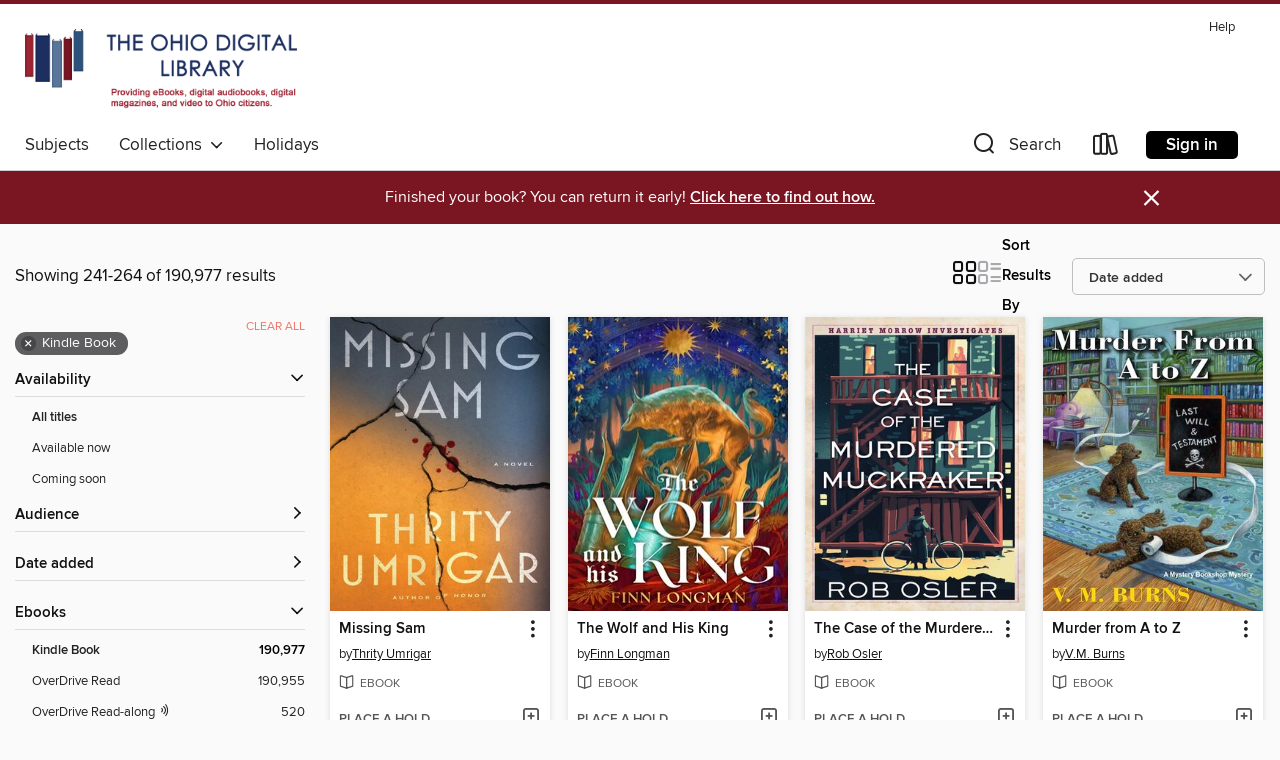

--- FILE ---
content_type: text/html; charset=utf-8
request_url: https://ohdbks.overdrive.com/ohdbks-masonpublic/content/search?page=11&sortBy=newlyadded&format=ebook-kindle
body_size: 57204
content:
<!DOCTYPE html>
<html lang="en" dir="ltr" class="no-js">
    <head>
        
    
        
    

    <meta name="twitter:title" property="og:title" content="The Ohio Digital Library"/>
    <meta name="twitter:description" property="og:description" content="See search results in the The Ohio Digital Library digital collection."/>
    <meta name="twitter:image" property="og:image" content="https://thunder.cdn.overdrive.com/logos/crushed/660.png?1"/>
    <meta property="og:url" content="/ohdbks-masonpublic/content/search?page=11&amp;sortBy=newlyadded&amp;format=ebook-kindle"/>
    <meta name="twitter:card" content="summary" />
    <meta property="og:site_name" content="The Ohio Digital Library" />
    <meta name="twitter:site" content="@OverDriveLibs" />
    <meta property="og:locale" content="en" />
    <meta name="description" content="See search results in the The Ohio Digital Library digital collection." />

        <meta http-equiv="X-UA-Compatible" content="IE=edge,chrome=1">
<meta name="viewport" content="width=device-width, initial-scale=1.0 user-scalable=1">





    
        
        
            
        

        <title>Search results - The Ohio Digital Library - OverDrive</title>
    


<link rel='shortcut icon' type='image/x-icon' href='https://lightning.od-cdn.com/static/img/favicon.bb86d660d3929b5c0c65389d6a8e8aba.ico' />


    
        <meta name="twitter:title" property="og:title" content="The Ohio Digital Library"/>
        <meta name="twitter:description" property="og:description" content="Browse, borrow, and enjoy titles from the The Ohio Digital Library digital collection."/>
        <meta name="twitter:image" property="og:image" content="https://thunder.cdn.overdrive.com/logos/crushed/660.png?1"/>
        <meta property="og:url" content="/ohdbks-masonpublic/content/search?page=11&amp;sortBy=newlyadded&amp;format=ebook-kindle"/>
        <meta name="twitter:card" content="summary" />
        <meta property="og:site_name" content="The Ohio Digital Library" />
        <meta name="twitter:site" content="@OverDriveLibs" />
        <meta property="og:locale" content="en" />
        
    
<!-- iOS smart app banner -->
    <meta name="apple-itunes-app" content="app-id=1076402606" />
    <!-- Google Play app banner -->
    <link rel="manifest" href="https://lightning.od-cdn.com/static/manifest.ed71e3d923d287cd1dce64ae0d3cc8b8.json">
    <meta name="google-play-app" content="app-id=com.overdrive.mobile.android.libby" />
    <!-- Windows Store app banner -->
    <meta name="msApplication-ID" content="2FA138F6.LibbybyOverDrive" />
    <meta name="msApplication-PackageFamilyName" content="2FA138F6.LibbybyOverDrive_daecb9042jmvt" />


        <link rel="stylesheet" type="text/css" href="https://lightning.od-cdn.com/static/vendor.bundle.min.5eabf64aeb625aca9acda7ccc8bb0256.css" onerror="cdnError(this)" />
        <link rel="stylesheet" type="text/css" href="https://lightning.od-cdn.com/static/app.bundle.min.4745c796acbdf898c17680b64a0334c9.css" onerror="cdnError(this)" />
        <link rel='shortcut icon' type='image/x-icon' href='https://lightning.od-cdn.com/static/img/favicon.bb86d660d3929b5c0c65389d6a8e8aba.ico' />

        
    <link rel="stylesheet" type="text/css" href="https://lightning.od-cdn.com/static/faceted-media.min.4cf2f9699e20c37ba2839a67bcf88d4d.css" />


        

<link rel="stylesheet" type="text/css" href="/assets/v3/css/45b2cd3100fbdebbdb6e3d5fa7e06ec7/colors.css?primary=%231e2f61&primaryR=30&primaryG=47&primaryB=97&primaryFontColor=%23fff&secondary=%237a1522&secondaryR=122&secondaryG=21&secondaryB=34&secondaryFontColor=%23fff&bannerIsSecondaryColor=false&defaultColor=%23222">

        <script>
    window.OverDrive = window.OverDrive || {};
    window.OverDrive.colors = {};
    window.OverDrive.colors.primary = "#1e2f61";
    window.OverDrive.colors.secondary = "#7a1522";
    window.OverDrive.tenant = 76;
    window.OverDrive.libraryName = "The Ohio Digital Library";
    window.OverDrive.advantageKey = "ohdbks-masonpublic";
    window.OverDrive.libraryKey = "ohdbks-masonpublic";
    window.OverDrive.accountIds = [-1,190];
    window.OverDrive.parentAccountKey = "ohdbks";
    window.OverDrive.allFeatures = "";
    window.OverDrive.libraryConfigurations = {"autocomplete":{"enabled":true},"content-holds":{"enabled":true},"getACard":{"enabled":false},"backToMainCollectionLink":{"enabled":true},"promoteLibby":{"enabled":true},"switchToLibby":{"enabled":true},"disableOdAppAccess":{"enabled":true},"bannerIsSecondaryColor":{"enabled":false},"lexileScores":{"enabled":true},"atosLevels":{"enabled":true},"gradeLevels":{"enabled":true},"interestLevels":{"enabled":true},"readingHistory":{"enabled":true},"reciprocalLending":{"enabled":true},"OzoneAuthentication":{"enabled":true},"Notifications":{"enabled":true},"kindleFooter":{"enabled":true},"kindleNav":{"enabled":true},"kindleLoanFormatLimit":{"enabled":true},"kindleSearchOffer":{"enabled":true},"kindleLoanOffer":{"enabled":true},"sampleOnlyMode":{},"luckyDayMenuLink":{"enabled":true},"disableWishlist":{"enabled":false},"simplifiedNavigationBar":{"enabled":false},"geo-idc":{"enabled":false},"libby-footer-promo":{"enabled":false}};
    window.OverDrive.mediaItems = {"11402222":{"reserveId":"9d8a31ae-fd75-477d-9634-46ae6ec9d13c","subjects":[{"id":"26","name":"Fiction"},{"id":"38","name":"Horror"},{"id":"49","name":"Literature"},{"id":"123","name":"Humor (Fiction)"}],"bisacCodes":["FIC015000","FIC024000","FIC060000"],"bisac":[{"code":"FIC015000","description":"FICTION / Horror / General"},{"code":"FIC024000","description":"Fiction / Occult & Supernatural"},{"code":"FIC060000","description":"FICTION / Humorous / Dark Humor"}],"levels":[],"creators":[{"id":502198,"name":"Robert Brockway","role":"Author","sortName":"Brockway, Robert"}],"languages":[{"id":"en","name":"English"}],"imprint":{"id":"203703","name":"Page Street Horror"},"isBundledChild":false,"ratings":{"maturityLevel":{"id":"generalcontent","name":"General content"},"naughtyScore":{"id":"GeneralContent","name":"General content"}},"constraints":{"isDisneyEulaRequired":false},"reviewCounts":{"premium":1,"publisherSupplier":0},"isAvailable":false,"isPreReleaseTitle":false,"estimatedReleaseDate":"2026-01-27T05:00:00Z","sample":{"href":"https://samples.overdrive.com/?crid=9d8a31ae-fd75-477d-9634-46ae6ec9d13c&.epub-sample.overdrive.com"},"publisher":{"id":"32763","name":"Page Street Publishing"},"description":"<p>To bright and anxious eight-year-old Kay Washington, the worst thing in the world is being alone with the quiet. That's why Eddie Video makes the perfect imaginary friend: He's smart, he's loud, he loves pulling pranks, and he's always there...","availableCopies":0,"ownedCopies":1,"luckyDayAvailableCopies":0,"luckyDayOwnedCopies":0,"holdsCount":9,"isFastlane":true,"availabilityType":"normal","isRecommendableToLibrary":true,"isOwned":true,"isHoldable":true,"isAdvantageFiltered":false,"visitorEligible":false,"juvenileEligible":false,"youngAdultEligible":false,"contentAccessLevels":0,"classifications":{},"type":{"id":"ebook","name":"eBook"},"covers":{"cover150Wide":{"href":"https://img2.od-cdn.com/ImageType-150/2390-1/{9D8A31AE-FD75-477D-9634-46AE6EC9D13C}IMG150.JPG","height":200,"width":150,"primaryColor":{"hex":"#FEC538","rgb":{"red":254,"green":197,"blue":56}},"isPlaceholderImage":false},"cover300Wide":{"href":"https://img1.od-cdn.com/ImageType-400/2390-1/{9D8A31AE-FD75-477D-9634-46AE6EC9D13C}IMG400.JPG","height":400,"width":300,"primaryColor":{"hex":"#FCC342","rgb":{"red":252,"green":195,"blue":66}},"isPlaceholderImage":false},"cover510Wide":{"href":"https://img1.od-cdn.com/ImageType-100/2390-1/{9D8A31AE-FD75-477D-9634-46AE6EC9D13C}IMG100.JPG","height":680,"width":510,"primaryColor":{"hex":"#FFC84A","rgb":{"red":255,"green":200,"blue":74}},"isPlaceholderImage":false}},"id":"11402222","firstCreatorName":"Robert Brockway","firstCreatorId":502198,"firstCreatorSortName":"Brockway, Robert","title":"I Will Kill Your Imaginary Friend for $200","sortTitle":"I Will Kill Your Imaginary Friend for $200","publishDate":"2026-01-27T00:00:00Z","publishDateText":"01/27/2026","formats":[{"identifiers":[{"type":"ASIN","value":"B0DPV2F9FW"}],"rights":[],"onSaleDateUtc":"2026-01-27T05:00:00+00:00","hasAudioSynchronizedText":false,"isBundleParent":false,"bundledContent":[],"fulfillmentType":"kindle","id":"ebook-kindle","name":"Kindle Book"},{"identifiers":[{"type":"ISBN","value":"9798890033666"}],"rights":[],"onSaleDateUtc":"2026-01-27T05:00:00+00:00","hasAudioSynchronizedText":false,"isBundleParent":false,"isbn":"9798890033666","bundledContent":[],"sample":{"href":"https://samples.overdrive.com/?crid=9d8a31ae-fd75-477d-9634-46ae6ec9d13c&.epub-sample.overdrive.com"},"fulfillmentType":"bifocal","id":"ebook-overdrive","name":"OverDrive Read"},{"identifiers":[{"type":"ISBN","value":"9798890033666"}],"rights":[],"fileSize":4555665,"onSaleDateUtc":"2026-01-27T05:00:00+00:00","hasAudioSynchronizedText":false,"isBundleParent":false,"isbn":"9798890033666","bundledContent":[],"fulfillmentType":"epub","accessibilityStatements":{"waysOfReading":["NoInfoForModifiableDisplay","SomeNonVisualReadingSupport"],"conformance":["NoInfoForStandards"],"navigation":[],"richContent":[],"hazards":[],"legalConsiderations":[],"additionalInformation":[]},"id":"ebook-epub-adobe","name":"EPUB eBook"},{"identifiers":[{"type":"KoboBookID","value":"d399f58c-eaa8-3929-a43b-8a6c03ceada6"}],"rights":[],"onSaleDateUtc":"2026-01-27T05:00:00+00:00","hasAudioSynchronizedText":false,"isBundleParent":false,"bundledContent":[],"fulfillmentType":"kobo","id":"ebook-kobo","name":"Kobo eBook"}],"publisherAccount":{"id":"6222","name":"Macmillan Publishers"}},"11425943":{"reserveId":"cb9ee808-90c0-4cd9-92cb-93efa34273cd","subjects":[{"id":"24","name":"Fantasy"},{"id":"26","name":"Fiction"},{"id":"58","name":"Mythology"},{"id":"115","name":"Historical Fiction"}],"bisacCodes":["FIC009030","FIC010000","FIC076000"],"bisac":[{"code":"FIC009030","description":"Fiction / Fantasy / Historical"},{"code":"FIC010000","description":"Fiction / Fairy Tales, Folk Tales, Legends & Mythology"},{"code":"FIC076000","description":"Fiction / Feminist"}],"levels":[],"creators":[{"id":3785328,"name":"Rebecca Ferrier","role":"Author","sortName":"Ferrier, Rebecca"}],"languages":[{"id":"en","name":"English"}],"imprint":{"id":"132747","name":"Alcove Press"},"isBundledChild":false,"ratings":{"maturityLevel":{"id":"generalcontent","name":"General content"},"naughtyScore":{"id":"GeneralContent","name":"General content"}},"constraints":{"isDisneyEulaRequired":false},"reviewCounts":{"premium":2,"publisherSupplier":0},"isAvailable":false,"isPreReleaseTitle":false,"estimatedReleaseDate":"2026-01-27T05:00:00Z","sample":{"href":"https://samples.overdrive.com/?crid=cb9ee808-90c0-4cd9-92cb-93efa34273cd&.epub-sample.overdrive.com"},"publisher":{"id":"203585","name":"CROOKED LANE BOOKS"},"subtitle":"A Novel","description":"<b>A stunning historical fantasy debut steeped in the salt and superstition of the Cornish coast. Perfect for readers of <i>Circe </i>and <i>Godkiller</i>.<br> <br>Forgotten sirens, mischievous sea gods, and the lore from days long since passed...","availableCopies":0,"ownedCopies":1,"luckyDayAvailableCopies":0,"luckyDayOwnedCopies":0,"holdsCount":2,"isFastlane":true,"availabilityType":"normal","isRecommendableToLibrary":true,"isOwned":true,"isHoldable":true,"isAdvantageFiltered":false,"visitorEligible":false,"juvenileEligible":false,"youngAdultEligible":false,"contentAccessLevels":0,"classifications":{},"type":{"id":"ebook","name":"eBook"},"covers":{"cover150Wide":{"href":"https://img1.od-cdn.com/ImageType-150/0111-1/{CB9EE808-90C0-4CD9-92CB-93EFA34273CD}IMG150.JPG","height":200,"width":150,"primaryColor":{"hex":"#00181F","rgb":{"red":0,"green":24,"blue":31}},"isPlaceholderImage":false},"cover300Wide":{"href":"https://img1.od-cdn.com/ImageType-400/0111-1/{CB9EE808-90C0-4CD9-92CB-93EFA34273CD}IMG400.JPG","height":400,"width":300,"primaryColor":{"hex":"#00171F","rgb":{"red":0,"green":23,"blue":31}},"isPlaceholderImage":false},"cover510Wide":{"href":"https://img3.od-cdn.com/ImageType-100/0111-1/{CB9EE808-90C0-4CD9-92CB-93EFA34273CD}IMG100.JPG","height":680,"width":510,"primaryColor":{"hex":"#001920","rgb":{"red":0,"green":25,"blue":32}},"isPlaceholderImage":false}},"id":"11425943","firstCreatorName":"Rebecca Ferrier","firstCreatorId":3785328,"firstCreatorSortName":"Ferrier, Rebecca","title":"A Spell for Drowning","sortTitle":"Spell for Drowning A Novel","publishDate":"2026-01-27T00:00:00Z","publishDateText":"01/27/2026","formats":[{"identifiers":[{"type":"ASIN","value":"B0DPYKFF2H"}],"rights":[],"onSaleDateUtc":"2026-01-27T05:00:00+00:00","hasAudioSynchronizedText":false,"isBundleParent":false,"bundledContent":[],"fulfillmentType":"kindle","id":"ebook-kindle","name":"Kindle Book"},{"identifiers":[{"type":"ISBN","value":"9798892421805"}],"rights":[],"onSaleDateUtc":"2026-01-27T05:00:00+00:00","hasAudioSynchronizedText":false,"isBundleParent":false,"isbn":"9798892421805","bundledContent":[],"sample":{"href":"https://samples.overdrive.com/?crid=cb9ee808-90c0-4cd9-92cb-93efa34273cd&.epub-sample.overdrive.com"},"fulfillmentType":"bifocal","id":"ebook-overdrive","name":"OverDrive Read"},{"identifiers":[{"type":"ISBN","value":"9798892421805"}],"rights":[],"fileSize":1792381,"onSaleDateUtc":"2026-01-27T05:00:00+00:00","hasAudioSynchronizedText":false,"isBundleParent":false,"isbn":"9798892421805","bundledContent":[],"fulfillmentType":"epub","accessibilityStatements":{"waysOfReading":["ModifiableDisplay","FullNonVisualReadingSupport"],"conformance":["NoInfoForStandards"],"navigation":["TableOfContents","StructuredNavigation"],"richContent":[],"hazards":[],"legalConsiderations":[],"additionalInformation":["PageBreaks"],"summaryStatement":"This publication lacks alternative text for non-text elements, but it otherwise meets WCAG 2.1 Level A. The publication generally has been produced to meet WCAG Level AA, but it has not been checked for language shifts or for color contrast within images."},"id":"ebook-epub-adobe","name":"EPUB eBook"},{"identifiers":[{"type":"KoboBookID","value":"5608e95b-acf9-3714-9776-faaee78ffcf9"}],"rights":[],"onSaleDateUtc":"2026-01-27T05:00:00+00:00","hasAudioSynchronizedText":false,"isBundleParent":false,"bundledContent":[],"fulfillmentType":"kobo","id":"ebook-kobo","name":"Kobo eBook"}],"publisherAccount":{"id":"221","name":"Random House, Inc."}},"11493458":{"reserveId":"aee1e19a-3b6f-427f-9ca1-c91a9b78136b","subjects":[{"id":"35","name":"Health & Fitness"},{"id":"83","name":"Sociology"},{"id":"111","name":"Nonfiction"}],"bisacCodes":["HEA011000","HEA041000","SOC005000"],"bisac":[{"code":"HEA011000","description":"Health & Fitness / Herbal Medications"},{"code":"HEA041000","description":"Health & Fitness / Pregnancy & Childbirth"},{"code":"SOC005000","description":"Social Science / Customs & Traditions"}],"levels":[],"creators":[{"id":3815794,"name":"Shafia Monroe","role":"Author","sortName":"Monroe, Shafia"},{"id":4249733,"name":"Erykah Badu","role":"Author of introduction, etc.","sortName":"Badu, Erykah"}],"languages":[{"id":"en","name":"English"}],"imprint":{"id":"149204","name":"Balance"},"isBundledChild":false,"ratings":{"maturityLevel":{"id":"generalcontent","name":"General content"},"naughtyScore":{"id":"GeneralContent","name":"General content"}},"constraints":{"isDisneyEulaRequired":false},"reviewCounts":{"premium":0,"publisherSupplier":0},"isAvailable":true,"isPreReleaseTitle":false,"estimatedReleaseDate":"2026-01-27T05:00:00Z","sample":{"href":"https://samples.overdrive.com/?crid=aee1e19a-3b6f-427f-9ca1-c91a9b78136b&.epub-sample.overdrive.com"},"publisher":{"id":"1919","name":"Grand Central Publishing"},"subtitle":"African American Postpartum Traditions, Recipes and Healing","description":"<B>&ldquo;A comprehensive exploration of postpartum traditions that emphasize the importance of nurturing mothers during their most vulnerable times. From traditional recipes to rituals, this book highlights sisterhood and the need for...","availableCopies":1,"ownedCopies":1,"luckyDayAvailableCopies":0,"luckyDayOwnedCopies":0,"holdsCount":0,"isFastlane":true,"availabilityType":"normal","isRecommendableToLibrary":true,"isOwned":true,"isHoldable":true,"isAdvantageFiltered":false,"visitorEligible":false,"juvenileEligible":false,"youngAdultEligible":false,"contentAccessLevels":0,"classifications":{},"type":{"id":"ebook","name":"eBook"},"covers":{"cover150Wide":{"href":"https://img3.od-cdn.com/ImageType-150/0017-1/{AEE1E19A-3B6F-427F-9CA1-C91A9B78136B}IMG150.JPG","height":200,"width":150,"primaryColor":{"hex":"#F8A877","rgb":{"red":248,"green":168,"blue":119}},"isPlaceholderImage":false},"cover300Wide":{"href":"https://img1.od-cdn.com/ImageType-400/0017-1/{AEE1E19A-3B6F-427F-9CA1-C91A9B78136B}IMG400.JPG","height":400,"width":300,"primaryColor":{"hex":"#F8A877","rgb":{"red":248,"green":168,"blue":119}},"isPlaceholderImage":false},"cover510Wide":{"href":"https://img3.od-cdn.com/ImageType-100/0017-1/{AEE1E19A-3B6F-427F-9CA1-C91A9B78136B}IMG100.JPG","height":680,"width":510,"primaryColor":{"hex":"#F8A877","rgb":{"red":248,"green":168,"blue":119}},"isPlaceholderImage":false}},"id":"11493458","firstCreatorName":"Shafia Monroe","firstCreatorId":3815794,"firstCreatorSortName":"Monroe, Shafia","title":"Mothering the Mother","sortTitle":"Mothering the Mother African American Postpartum Traditions Recipes and Healing","publishDate":"2026-01-27T00:00:00Z","publishDateText":"01/27/2026","formats":[{"identifiers":[{"type":"ASIN","value":"B0DSBHTDWL"}],"rights":[],"onSaleDateUtc":"2026-01-27T05:00:00+00:00","hasAudioSynchronizedText":false,"isBundleParent":false,"bundledContent":[],"fulfillmentType":"kindle","id":"ebook-kindle","name":"Kindle Book"},{"identifiers":[{"type":"ISBN","value":"9780306835445"}],"rights":[],"onSaleDateUtc":"2026-01-27T05:00:00+00:00","hasAudioSynchronizedText":false,"isBundleParent":false,"isbn":"9780306835445","bundledContent":[],"sample":{"href":"https://samples.overdrive.com/?crid=aee1e19a-3b6f-427f-9ca1-c91a9b78136b&.epub-sample.overdrive.com"},"fulfillmentType":"bifocal","id":"ebook-overdrive","name":"OverDrive Read"},{"identifiers":[{"type":"ISBN","value":"9780306835445"}],"rights":[],"fileSize":3622682,"onSaleDateUtc":"2026-01-27T05:00:00+00:00","hasAudioSynchronizedText":false,"isBundleParent":false,"isbn":"9780306835445","bundledContent":[],"fulfillmentType":"epub","accessibilityStatements":{"waysOfReading":["NoInfoForModifiableDisplay","SomeNonVisualReadingSupport"],"conformance":["MeetsStandards"],"navigation":[],"richContent":[],"hazards":[],"legalConsiderations":[],"additionalInformation":[],"wcagVersion":"2.1","wcagLevel":"AA"},"id":"ebook-epub-adobe","name":"EPUB eBook"},{"identifiers":[{"type":"KoboBookID","value":"bdada735-2d6e-3384-be21-3c74144b835f"}],"rights":[],"onSaleDateUtc":"2026-01-27T05:00:00+00:00","hasAudioSynchronizedText":false,"isBundleParent":false,"bundledContent":[],"fulfillmentType":"kobo","id":"ebook-kobo","name":"Kobo eBook"}],"publisherAccount":{"id":"17","name":"Hachette Digital, Inc."}},"11531509":{"reserveId":"1a2c1909-7ab1-4c73-8a9d-f9f25d638e4e","subjects":[{"id":"24","name":"Fantasy"},{"id":"26","name":"Fiction"},{"id":"49","name":"Literature"}],"bisacCodes":["FIC009120","FIC009150","FIC082000"],"bisac":[{"code":"FIC009120","description":"Fiction / Fantasy / Dragons & Mythical Creatures"},{"code":"FIC009150","description":"FICTION / Fantasy / Indigenous"},{"code":"FIC082000","description":"Fiction / Own Voices"}],"levels":[],"creators":[{"id":2889933,"name":"Moniquill Blackgoose","role":"Author","sortName":"Blackgoose, Moniquill"}],"languages":[{"id":"en","name":"English"}],"imprint":{"id":"158458","name":"Del Rey"},"isBundledChild":false,"ratings":{"maturityLevel":{"id":"generalcontent","name":"General content"},"naughtyScore":{"id":"GeneralContent","name":"General content"}},"constraints":{"isDisneyEulaRequired":false},"reviewCounts":{"premium":2,"publisherSupplier":0},"isAvailable":false,"isPreReleaseTitle":false,"estimatedReleaseDate":"2026-01-27T05:00:00Z","sample":{"href":"https://samples.overdrive.com/?crid=1a2c1909-7ab1-4c73-8a9d-f9f25d638e4e&.epub-sample.overdrive.com"},"publisher":{"id":"319972","name":"Random House Worlds"},"series":"Nampeshiweisit","description":"<b>A young indigenous woman and her dragon fight for the independence of their homeland in this epic sequel to the bestselling and multi-award-winning <i>To Shape a Dragon&rsquo;s Breath,</i> &ldquo;a remarkable novel that is bound to be a staple...","availableCopies":0,"ownedCopies":1,"luckyDayAvailableCopies":0,"luckyDayOwnedCopies":0,"holdsCount":8,"isFastlane":true,"availabilityType":"normal","isRecommendableToLibrary":true,"isOwned":true,"isHoldable":true,"isAdvantageFiltered":false,"visitorEligible":false,"juvenileEligible":false,"youngAdultEligible":false,"contentAccessLevels":0,"classifications":{},"type":{"id":"ebook","name":"eBook"},"covers":{"cover150Wide":{"href":"https://img3.od-cdn.com/ImageType-150/0111-1/{1A2C1909-7AB1-4C73-8A9D-F9F25D638E4E}IMG150.JPG","height":200,"width":150,"primaryColor":{"hex":"#144786","rgb":{"red":20,"green":71,"blue":134}},"isPlaceholderImage":false},"cover300Wide":{"href":"https://img2.od-cdn.com/ImageType-400/0111-1/{1A2C1909-7AB1-4C73-8A9D-F9F25D638E4E}IMG400.JPG","height":400,"width":300,"primaryColor":{"hex":"#134685","rgb":{"red":19,"green":70,"blue":133}},"isPlaceholderImage":false},"cover510Wide":{"href":"https://img3.od-cdn.com/ImageType-100/0111-1/{1A2C1909-7AB1-4C73-8A9D-F9F25D638E4E}IMG100.JPG","height":680,"width":510,"primaryColor":{"hex":"#0C538B","rgb":{"red":12,"green":83,"blue":139}},"isPlaceholderImage":false}},"id":"11531509","firstCreatorName":"Moniquill Blackgoose","firstCreatorId":2889933,"firstCreatorSortName":"Blackgoose, Moniquill","title":"To Ride a Rising Storm","sortTitle":"To Ride a Rising Storm","publishDate":"2026-01-27T00:00:00Z","publishDateText":"01/27/2026","formats":[{"identifiers":[{"type":"ASIN","value":"B0DT2LRMK3"}],"rights":[],"onSaleDateUtc":"2026-01-27T05:00:00+00:00","hasAudioSynchronizedText":false,"isBundleParent":false,"bundledContent":[],"fulfillmentType":"kindle","id":"ebook-kindle","name":"Kindle Book"},{"identifiers":[{"type":"ISBN","value":"9780593498316"}],"rights":[],"onSaleDateUtc":"2026-01-27T05:00:00+00:00","hasAudioSynchronizedText":false,"isBundleParent":false,"isbn":"9780593498316","bundledContent":[],"sample":{"href":"https://samples.overdrive.com/?crid=1a2c1909-7ab1-4c73-8a9d-f9f25d638e4e&.epub-sample.overdrive.com"},"fulfillmentType":"bifocal","id":"ebook-overdrive","name":"OverDrive Read"},{"identifiers":[{"type":"ISBN","value":"9780593498316"}],"rights":[],"fileSize":7873630,"onSaleDateUtc":"2026-01-27T05:00:00+00:00","hasAudioSynchronizedText":false,"isBundleParent":false,"isbn":"9780593498316","bundledContent":[],"fulfillmentType":"epub","accessibilityStatements":{"waysOfReading":["ModifiableDisplay","FullNonVisualReadingSupport","AlternativeText"],"conformance":["NoInfoForStandards"],"navigation":["TableOfContents"],"richContent":[],"hazards":[],"legalConsiderations":[],"additionalInformation":["PageBreaks","HighContrastText","NonColorMeansOfConveyingInformation"],"summaryStatement":"Provisional metadata: Accessibility features listed are subject to change upon completion of the final ebook file."},"id":"ebook-epub-adobe","name":"EPUB eBook"},{"identifiers":[{"type":"KoboBookID","value":"c86add44-d606-3848-98a3-e189196c91df"}],"rights":[],"onSaleDateUtc":"2026-01-27T05:00:00+00:00","hasAudioSynchronizedText":false,"isBundleParent":false,"bundledContent":[],"fulfillmentType":"kobo","id":"ebook-kobo","name":"Kobo eBook"}],"publisherAccount":{"id":"221","name":"Random House, Inc."},"detailedSeries":{"seriesId":1832313,"seriesName":"Nampeshiweisit","readingOrder":"2","rank":4}},"11683217":{"reserveId":"a0065e3b-e2be-496a-988d-7d645fe54250","subjects":[{"id":"77","name":"Romance"},{"id":"127","name":"Young Adult Fiction"},{"id":"129","name":"Young Adult Literature"},{"id":"1224","name":"LGBTQIA+ (Fiction)"}],"bisacCodes":["YAF052040","YAF052060","YAF054010"],"bisac":[{"code":"YAF052040","description":"Young Adult Fiction / Romance / LGBTQ+"},{"code":"YAF052060","description":"Young Adult Fiction / Romance / Romantic Comedy "},{"code":"YAF054010","description":"Young Adult Fiction / School & Education / Boarding School & Prep School "}],"levels":[],"creators":[{"id":2728774,"name":"Maggie Horne","role":"Author","sortName":"Horne, Maggie"}],"languages":[{"id":"en","name":"English"}],"isBundledChild":false,"ratings":{"maturityLevel":{"id":"youngadult","name":"Young adult"},"naughtyScore":{"id":"YoungAdult","name":"Young adult"}},"constraints":{"isDisneyEulaRequired":false},"reviewCounts":{"premium":4,"publisherSupplier":0},"isAvailable":false,"isPreReleaseTitle":false,"estimatedReleaseDate":"2026-01-27T05:00:00Z","sample":{"href":"https://samples.overdrive.com/?crid=a0065e3b-e2be-496a-988d-7d645fe54250&.epub-sample.overdrive.com"},"publisher":{"id":"4490","name":"Feiwel & Friends"},"description":"<p><b>Jenny Han meets <i>Mean Girls</i> in <i>Freddie and Stella Got Hot</i>, Maggie Horne's YA rom com about getting revenge and falling in love.</b><i><br>By the time the Beaumont-Gardiner Award is announced, everyone's going to hate Levi...","availableCopies":0,"ownedCopies":1,"luckyDayAvailableCopies":0,"luckyDayOwnedCopies":0,"holdsCount":1,"isFastlane":true,"availabilityType":"normal","isRecommendableToLibrary":true,"isOwned":true,"isHoldable":true,"isAdvantageFiltered":false,"visitorEligible":false,"juvenileEligible":false,"youngAdultEligible":false,"contentAccessLevels":0,"classifications":{},"type":{"id":"ebook","name":"eBook"},"covers":{"cover150Wide":{"href":"https://img3.od-cdn.com/ImageType-150/2390-1/{A0065E3B-E2BE-496A-988D-7D645FE54250}IMG150.JPG","height":200,"width":150,"primaryColor":{"hex":"#E0D3EF","rgb":{"red":224,"green":211,"blue":239}},"isPlaceholderImage":false},"cover300Wide":{"href":"https://img1.od-cdn.com/ImageType-400/2390-1/{A0065E3B-E2BE-496A-988D-7D645FE54250}IMG400.JPG","height":400,"width":300,"primaryColor":{"hex":"#E1D6F4","rgb":{"red":225,"green":214,"blue":244}},"isPlaceholderImage":false},"cover510Wide":{"href":"https://img2.od-cdn.com/ImageType-100/2390-1/{A0065E3B-E2BE-496A-988D-7D645FE54250}IMG100.JPG","height":680,"width":510,"primaryColor":{"hex":"#E3D6F2","rgb":{"red":227,"green":214,"blue":242}},"isPlaceholderImage":false}},"id":"11683217","firstCreatorName":"Maggie Horne","firstCreatorId":2728774,"firstCreatorSortName":"Horne, Maggie","title":"Freddie and Stella Got Hot","sortTitle":"Freddie and Stella Got Hot","publishDate":"2026-01-27T00:00:00Z","publishDateText":"01/27/2026","formats":[{"identifiers":[{"type":"ASIN","value":"B0DZ1Q6ZKW"}],"rights":[],"onSaleDateUtc":"2026-01-27T05:00:00+00:00","hasAudioSynchronizedText":false,"isBundleParent":false,"bundledContent":[],"fulfillmentType":"kindle","id":"ebook-kindle","name":"Kindle Book"},{"identifiers":[{"type":"ISBN","value":"9781250377357"}],"rights":[],"onSaleDateUtc":"2026-01-27T05:00:00+00:00","hasAudioSynchronizedText":false,"isBundleParent":false,"isbn":"9781250377357","bundledContent":[],"sample":{"href":"https://samples.overdrive.com/?crid=a0065e3b-e2be-496a-988d-7d645fe54250&.epub-sample.overdrive.com"},"fulfillmentType":"bifocal","id":"ebook-overdrive","name":"OverDrive Read"},{"identifiers":[{"type":"ISBN","value":"9781250377357"}],"rights":[],"fileSize":3411485,"onSaleDateUtc":"2026-01-27T05:00:00+00:00","hasAudioSynchronizedText":false,"isBundleParent":false,"isbn":"9781250377357","bundledContent":[],"fulfillmentType":"epub","accessibilityStatements":{"waysOfReading":["NoInfoForModifiableDisplay","SomeNonVisualReadingSupport"],"conformance":["NoInfoForStandards"],"navigation":[],"richContent":[],"hazards":[],"legalConsiderations":[],"additionalInformation":[]},"id":"ebook-epub-adobe","name":"EPUB eBook"},{"identifiers":[{"type":"KoboBookID","value":"710e40e6-39d2-3719-b5c3-0f5ebf730c69"}],"rights":[],"onSaleDateUtc":"2026-01-27T05:00:00+00:00","hasAudioSynchronizedText":false,"isBundleParent":false,"bundledContent":[],"fulfillmentType":"kobo","id":"ebook-kobo","name":"Kobo eBook"}],"publisherAccount":{"id":"6222","name":"Macmillan Publishers"}},"11823882":{"reserveId":"1e31a4aa-6f16-4ea7-8263-ff488347cc7a","subjects":[{"id":"26","name":"Fiction"},{"id":"41","name":"African American Fiction"},{"id":"49","name":"Literature"}],"bisacCodes":["FIC049020","FIC069000"],"bisac":[{"code":"FIC049020","description":"Fiction / African American & Black / Women"},{"code":"FIC069000","description":"Fiction / City Life"}],"levels":[],"creators":[{"id":3938434,"name":"Amy DuBois Barnett","role":"Author","sortName":"Barnett, Amy DuBois"}],"languages":[{"id":"en","name":"English"}],"isBundledChild":false,"ratings":{"maturityLevel":{"id":"generalcontent","name":"General content"},"naughtyScore":{"id":"GeneralContent","name":"General content"}},"constraints":{"isDisneyEulaRequired":false},"reviewCounts":{"premium":2,"publisherSupplier":0},"isAvailable":false,"isPreReleaseTitle":false,"estimatedReleaseDate":"2026-01-27T05:00:00Z","sample":{"href":"https://samples.overdrive.com/?crid=1e31a4aa-6f16-4ea7-8263-ff488347cc7a&.epub-sample.overdrive.com"},"publisher":{"id":"57610","name":"Flatiron Books"},"subtitle":"A Novel","description":"<p><b>A MOST ANTICIPATED Book (<i>Oprah Daily, Essence, Bustle, Stylist, Missing Perspectives</i>, and more!)<br>\"The first CAN'T MISS page-turner of 2026.\" <i>&#8212;Oprah Daily</i></b> <li> <b>\"EXCEPTIONAL.\" &#8212;<i>Forbes</i></b> <li>...","availableCopies":0,"ownedCopies":1,"luckyDayAvailableCopies":0,"luckyDayOwnedCopies":0,"holdsCount":8,"isFastlane":true,"availabilityType":"normal","isRecommendableToLibrary":true,"isOwned":true,"isHoldable":true,"isAdvantageFiltered":false,"visitorEligible":false,"juvenileEligible":false,"youngAdultEligible":false,"contentAccessLevels":0,"classifications":{},"type":{"id":"ebook","name":"eBook"},"covers":{"cover150Wide":{"href":"https://img2.od-cdn.com/ImageType-150/2390-1/{1E31A4AA-6F16-4EA7-8263-FF488347CC7A}IMG150.JPG","height":200,"width":150,"primaryColor":{"hex":"#232730","rgb":{"red":35,"green":39,"blue":48}},"isPlaceholderImage":false},"cover300Wide":{"href":"https://img1.od-cdn.com/ImageType-400/2390-1/{1E31A4AA-6F16-4EA7-8263-FF488347CC7A}IMG400.JPG","height":400,"width":300,"primaryColor":{"hex":"#1E222B","rgb":{"red":30,"green":34,"blue":43}},"isPlaceholderImage":false},"cover510Wide":{"href":"https://img2.od-cdn.com/ImageType-100/2390-1/{1E31A4AA-6F16-4EA7-8263-FF488347CC7A}IMG100.JPG","height":680,"width":510,"primaryColor":{"hex":"#201E23","rgb":{"red":32,"green":30,"blue":35}},"isPlaceholderImage":false}},"id":"11823882","firstCreatorName":"Amy DuBois Barnett","firstCreatorId":3938434,"firstCreatorSortName":"Barnett, Amy DuBois","title":"If I Ruled the World","sortTitle":"If I Ruled the World A Novel","publishDate":"2026-01-27T00:00:00Z","publishDateText":"01/27/2026","formats":[{"identifiers":[{"type":"ASIN","value":"B0F3WLSFXD"}],"rights":[],"onSaleDateUtc":"2026-01-27T05:00:00+00:00","hasAudioSynchronizedText":false,"isBundleParent":false,"bundledContent":[],"fulfillmentType":"kindle","id":"ebook-kindle","name":"Kindle Book"},{"identifiers":[{"type":"ISBN","value":"9781250378132"}],"rights":[],"onSaleDateUtc":"2026-01-27T05:00:00+00:00","hasAudioSynchronizedText":false,"isBundleParent":false,"isbn":"9781250378132","bundledContent":[],"sample":{"href":"https://samples.overdrive.com/?crid=1e31a4aa-6f16-4ea7-8263-ff488347cc7a&.epub-sample.overdrive.com"},"fulfillmentType":"bifocal","id":"ebook-overdrive","name":"OverDrive Read"},{"identifiers":[{"type":"ISBN","value":"9781250378132"}],"rights":[],"fileSize":2277337,"onSaleDateUtc":"2026-01-27T05:00:00+00:00","hasAudioSynchronizedText":false,"isBundleParent":false,"isbn":"9781250378132","bundledContent":[],"fulfillmentType":"epub","accessibilityStatements":{"waysOfReading":["NoInfoForModifiableDisplay","SomeNonVisualReadingSupport"],"conformance":["NoInfoForStandards"],"navigation":[],"richContent":[],"hazards":[],"legalConsiderations":[],"additionalInformation":[]},"id":"ebook-epub-adobe","name":"EPUB eBook"},{"identifiers":[{"type":"KoboBookID","value":"729b59e7-950b-35aa-8fcf-f3b61dd3f91b"}],"rights":[],"onSaleDateUtc":"2026-01-27T05:00:00+00:00","hasAudioSynchronizedText":false,"isBundleParent":false,"bundledContent":[],"fulfillmentType":"kobo","id":"ebook-kobo","name":"Kobo eBook"}],"publisherAccount":{"id":"6222","name":"Macmillan Publishers"}},"11823902":{"reserveId":"e845f8cb-7f6c-49f3-9c44-30b62489a993","subjects":[{"id":"26","name":"Fiction"},{"id":"57","name":"Mystery"}],"bisacCodes":["FIC022040","FIC022100","FIC022130"],"bisac":[{"code":"FIC022040","description":"Fiction / Mystery & Detective / Women Sleuths"},{"code":"FIC022100","description":"Fiction / Mystery & Detective / Amateur Sleuth"},{"code":"FIC022130","description":"Fiction / Mystery & Detective / Cozy / Culinary"}],"levels":[],"creators":[{"id":834496,"name":"Jennifer J. Chow","role":"Author","sortName":"Chow, Jennifer J."}],"languages":[{"id":"en","name":"English"}],"imprint":{"id":"129059","name":"Minotaur Books"},"isBundledChild":false,"ratings":{"maturityLevel":{"id":"generalcontent","name":"General content"},"naughtyScore":{"id":"GeneralContent","name":"General content"}},"constraints":{"isDisneyEulaRequired":false},"reviewCounts":{"premium":0,"publisherSupplier":0},"isAvailable":false,"isPreReleaseTitle":false,"estimatedReleaseDate":"2026-01-27T05:00:00Z","sample":{"href":"https://samples.overdrive.com/?crid=e845f8cb-7f6c-49f3-9c44-30b62489a993&.epub-sample.overdrive.com"},"publisher":{"id":"212797","name":"St. Martin's Publishing Group"},"subtitle":"A Magical Fortune Cookie Novel","series":"Magical Fortune Cookie","description":"<p><b>Is Felicity to blame when a hotel guest drowns after eating her enchanted cookies? Felicity Jin returns in the third installment of the Magical Fortune Cookie series.<br></b><br>A group of high school alumnae reunite years later and reserve...","availableCopies":0,"ownedCopies":1,"luckyDayAvailableCopies":0,"luckyDayOwnedCopies":0,"holdsCount":4,"isFastlane":true,"availabilityType":"normal","isRecommendableToLibrary":true,"isOwned":true,"isHoldable":true,"isAdvantageFiltered":false,"visitorEligible":false,"juvenileEligible":false,"youngAdultEligible":false,"contentAccessLevels":0,"classifications":{},"type":{"id":"ebook","name":"eBook"},"covers":{"cover150Wide":{"href":"https://img3.od-cdn.com/ImageType-150/2390-1/{E845F8CB-7F6C-49F3-9C44-30B62489A993}IMG150.JPG","height":200,"width":150,"primaryColor":{"hex":"#FEFFFA","rgb":{"red":254,"green":255,"blue":250}},"isPlaceholderImage":false},"cover300Wide":{"href":"https://img3.od-cdn.com/ImageType-400/2390-1/{E845F8CB-7F6C-49F3-9C44-30B62489A993}IMG400.JPG","height":400,"width":300,"primaryColor":{"hex":"#FFFFFF","rgb":{"red":255,"green":255,"blue":255}},"isPlaceholderImage":false},"cover510Wide":{"href":"https://img1.od-cdn.com/ImageType-100/2390-1/{E845F8CB-7F6C-49F3-9C44-30B62489A993}IMG100.JPG","height":680,"width":510,"primaryColor":{"hex":"#FFFFFF","rgb":{"red":255,"green":255,"blue":255}},"isPlaceholderImage":false}},"id":"11823902","firstCreatorName":"Jennifer J. Chow","firstCreatorId":834496,"firstCreatorSortName":"Chow, Jennifer J.","title":"Tell-Tale Treats","sortTitle":"TellTale Treats A Magical Fortune Cookie Novel","publishDate":"2026-01-27T00:00:00Z","publishDateText":"01/27/2026","formats":[{"identifiers":[{"type":"ASIN","value":"B0F3WL5STP"}],"rights":[],"onSaleDateUtc":"2026-01-27T05:00:00+00:00","hasAudioSynchronizedText":false,"isBundleParent":false,"bundledContent":[],"fulfillmentType":"kindle","id":"ebook-kindle","name":"Kindle Book"},{"identifiers":[{"type":"ISBN","value":"9781250424372"}],"rights":[],"onSaleDateUtc":"2026-01-27T05:00:00+00:00","hasAudioSynchronizedText":false,"isBundleParent":false,"isbn":"9781250424372","bundledContent":[],"sample":{"href":"https://samples.overdrive.com/?crid=e845f8cb-7f6c-49f3-9c44-30b62489a993&.epub-sample.overdrive.com"},"fulfillmentType":"bifocal","id":"ebook-overdrive","name":"OverDrive Read"},{"identifiers":[{"type":"ISBN","value":"9781250424372"}],"rights":[],"fileSize":3580018,"onSaleDateUtc":"2026-01-27T05:00:00+00:00","hasAudioSynchronizedText":false,"isBundleParent":false,"isbn":"9781250424372","bundledContent":[],"fulfillmentType":"epub","accessibilityStatements":{"waysOfReading":["NoInfoForModifiableDisplay","SomeNonVisualReadingSupport"],"conformance":["NoInfoForStandards"],"navigation":[],"richContent":[],"hazards":[],"legalConsiderations":[],"additionalInformation":[]},"id":"ebook-epub-adobe","name":"EPUB eBook"},{"identifiers":[{"type":"KoboBookID","value":"cb5ea764-ad7b-366e-b069-f157a2de32a8"}],"rights":[],"onSaleDateUtc":"2026-01-27T05:00:00+00:00","hasAudioSynchronizedText":false,"isBundleParent":false,"bundledContent":[],"fulfillmentType":"kobo","id":"ebook-kobo","name":"Kobo eBook"}],"publisherAccount":{"id":"6222","name":"Macmillan Publishers"},"detailedSeries":{"seriesId":1619733,"seriesName":"Magical Fortune Cookie","readingOrder":"3","rank":6}},"11825143":{"reserveId":"387a4927-9625-456a-9c36-5bb2969773f3","subjects":[{"id":"7","name":"Biography & Autobiography"},{"id":"67","name":"Politics"},{"id":"111","name":"Nonfiction"},{"id":"114","name":"Media Studies"}],"bisacCodes":["BIO025000","POL065000","SOC052000"],"bisac":[{"code":"BIO025000","description":"Biography & Autobiography / Editors, Journalists, Publishers"},{"code":"POL065000","description":"Political Science / Political Process / Media & Internet"},{"code":"SOC052000","description":"Social Science / Media Studies"}],"levels":[],"creators":[{"id":3275128,"name":"Jason Zengerle","role":"Author","sortName":"Zengerle, Jason"}],"languages":[{"id":"en","name":"English"}],"imprint":{"id":"213962","name":"Crooked Media Reads"},"isBundledChild":false,"ratings":{"maturityLevel":{"id":"generalcontent","name":"General content"},"naughtyScore":{"id":"GeneralContent","name":"General content"}},"constraints":{"isDisneyEulaRequired":false},"reviewCounts":{"premium":1,"publisherSupplier":0},"isAvailable":false,"isPreReleaseTitle":false,"estimatedReleaseDate":"2026-01-27T05:00:00Z","sample":{"href":"https://samples.overdrive.com/?crid=387a4927-9625-456a-9c36-5bb2969773f3&.epub-sample.overdrive.com"},"publisher":{"id":"481818","name":"Zando"},"subtitle":"Tucker Carlson and the Unraveling of the Conservative Mind","description":"<b>From a seasoned political journalist, an eye-opening examination of Tucker Carlson&rsquo;s rise through conservative media and politics, and his ideological transformation over the past thirty years, tracking the concurrent shifts in the...","availableCopies":0,"ownedCopies":2,"luckyDayAvailableCopies":0,"luckyDayOwnedCopies":0,"holdsCount":4,"isFastlane":true,"availabilityType":"normal","isRecommendableToLibrary":true,"isOwned":true,"isHoldable":true,"isAdvantageFiltered":false,"visitorEligible":false,"juvenileEligible":false,"youngAdultEligible":false,"contentAccessLevels":0,"classifications":{},"type":{"id":"ebook","name":"eBook"},"covers":{"cover150Wide":{"href":"https://img1.od-cdn.com/ImageType-150/0111-1/{387A4927-9625-456A-9C36-5BB2969773F3}IMG150.JPG","height":200,"width":150,"primaryColor":{"hex":"#1F3646","rgb":{"red":31,"green":54,"blue":70}},"isPlaceholderImage":false},"cover300Wide":{"href":"https://img3.od-cdn.com/ImageType-400/0111-1/{387A4927-9625-456A-9C36-5BB2969773F3}IMG400.JPG","height":400,"width":300,"primaryColor":{"hex":"#203344","rgb":{"red":32,"green":51,"blue":68}},"isPlaceholderImage":false},"cover510Wide":{"href":"https://img2.od-cdn.com/ImageType-100/0111-1/{387A4927-9625-456A-9C36-5BB2969773F3}IMG100.JPG","height":680,"width":510,"primaryColor":{"hex":"#1E3344","rgb":{"red":30,"green":51,"blue":68}},"isPlaceholderImage":false}},"id":"11825143","firstCreatorName":"Jason Zengerle","firstCreatorId":3275128,"firstCreatorSortName":"Zengerle, Jason","title":"Hated by All the Right People","sortTitle":"Hated by All the Right People Tucker Carlson and the Unraveling of the Conservative Mind","publishDate":"2026-01-27T00:00:00Z","publishDateText":"01/27/2026","formats":[{"identifiers":[{"type":"ASIN","value":"B0F47RJ3SX"}],"rights":[],"onSaleDateUtc":"2026-01-27T05:00:00+00:00","hasAudioSynchronizedText":false,"isBundleParent":false,"bundledContent":[],"fulfillmentType":"kindle","id":"ebook-kindle","name":"Kindle Book"},{"identifiers":[{"type":"ISBN","value":"9781638932949"}],"rights":[],"onSaleDateUtc":"2026-01-27T05:00:00+00:00","hasAudioSynchronizedText":false,"isBundleParent":false,"isbn":"9781638932949","bundledContent":[],"sample":{"href":"https://samples.overdrive.com/?crid=387a4927-9625-456a-9c36-5bb2969773f3&.epub-sample.overdrive.com"},"fulfillmentType":"bifocal","id":"ebook-overdrive","name":"OverDrive Read"},{"identifiers":[{"type":"ISBN","value":"9781638932949"}],"rights":[],"fileSize":4526026,"onSaleDateUtc":"2026-01-27T05:00:00+00:00","hasAudioSynchronizedText":false,"isBundleParent":false,"isbn":"9781638932949","bundledContent":[],"fulfillmentType":"epub","accessibilityStatements":{"waysOfReading":["NoInfoForModifiableDisplay","SomeNonVisualReadingSupport"],"conformance":["NoInfoForStandards"],"navigation":[],"richContent":[],"hazards":["HazardsUnknown"],"legalConsiderations":[],"additionalInformation":[]},"id":"ebook-epub-adobe","name":"EPUB eBook"},{"identifiers":[{"type":"KoboBookID","value":"865ce55e-e4c0-3bf5-bfbc-0644097b2e83"}],"rights":[],"onSaleDateUtc":"2026-01-27T05:00:00+00:00","hasAudioSynchronizedText":false,"isBundleParent":false,"bundledContent":[],"fulfillmentType":"kobo","id":"ebook-kobo","name":"Kobo eBook"}],"publisherAccount":{"id":"221","name":"Random House, Inc."}},"11842374":{"reserveId":"c9c7ce5b-5c45-4b9f-b992-3701d887faa1","subjects":[{"id":"24","name":"Fantasy"},{"id":"26","name":"Fiction"},{"id":"77","name":"Romance"}],"bisacCodes":["FIC009130","FIC027030"],"bisac":[{"code":"FIC009130","description":"Fiction / Fantasy / Gaslamp"},{"code":"FIC027030","description":"Fiction / Romance / Fantasy"}],"levels":[],"creators":[{"id":394066,"name":"Stephanie Burgis","role":"Author","sortName":"Burgis, Stephanie"}],"languages":[{"id":"en","name":"English"}],"imprint":{"id":"168097","name":"Bramble"},"isBundledChild":false,"ratings":{"maturityLevel":{"id":"generalcontent","name":"General content"},"naughtyScore":{"id":"GeneralContent","name":"General content"}},"constraints":{"isDisneyEulaRequired":false},"reviewCounts":{"premium":0,"publisherSupplier":0},"isAvailable":false,"isPreReleaseTitle":false,"estimatedReleaseDate":"2026-01-27T05:00:00Z","sample":{"href":"https://samples.overdrive.com/?crid=c9c7ce5b-5c45-4b9f-b992-3701d887faa1&.epub-sample.overdrive.com"},"publisher":{"id":"329930","name":"Tor Publishing Group"},"series":"Queens of Villainy","description":"<p><b>Stephanie Burgis delivers another irreverent, sparkling, and sexy installment in the Queens of Villainy series, where a seductive fae queen meets her unexpected match in the enemy empire's valiant general.</b><br>Queen Lorelei is a...","availableCopies":0,"ownedCopies":1,"luckyDayAvailableCopies":0,"luckyDayOwnedCopies":0,"holdsCount":11,"isFastlane":true,"availabilityType":"normal","isRecommendableToLibrary":true,"isOwned":true,"isHoldable":true,"isAdvantageFiltered":false,"visitorEligible":false,"juvenileEligible":false,"youngAdultEligible":false,"contentAccessLevels":0,"classifications":{},"type":{"id":"ebook","name":"eBook"},"covers":{"cover150Wide":{"href":"https://img1.od-cdn.com/ImageType-150/2390-1/{C9C7CE5B-5C45-4B9F-B992-3701D887FAA1}IMG150.JPG","height":200,"width":150,"primaryColor":{"hex":"#1A2E2F","rgb":{"red":26,"green":46,"blue":47}},"isPlaceholderImage":false},"cover300Wide":{"href":"https://img2.od-cdn.com/ImageType-400/2390-1/{C9C7CE5B-5C45-4B9F-B992-3701D887FAA1}IMG400.JPG","height":400,"width":300,"primaryColor":{"hex":"#122533","rgb":{"red":18,"green":37,"blue":51}},"isPlaceholderImage":false},"cover510Wide":{"href":"https://img2.od-cdn.com/ImageType-100/2390-1/{C9C7CE5B-5C45-4B9F-B992-3701D887FAA1}IMG100.JPG","height":680,"width":510,"primaryColor":{"hex":"#12252B","rgb":{"red":18,"green":37,"blue":43}},"isPlaceholderImage":false}},"id":"11842374","firstCreatorName":"Stephanie Burgis","firstCreatorId":394066,"firstCreatorSortName":"Burgis, Stephanie","title":"Enchanting the Fae Queen","sortTitle":"Enchanting the Fae Queen","publishDate":"2026-01-27T00:00:00Z","publishDateText":"01/27/2026","formats":[{"identifiers":[{"type":"ASIN","value":"B0F5PDS91M"}],"rights":[],"onSaleDateUtc":"2026-01-27T05:00:00+00:00","hasAudioSynchronizedText":false,"isBundleParent":false,"bundledContent":[],"fulfillmentType":"kindle","id":"ebook-kindle","name":"Kindle Book"},{"identifiers":[{"type":"ISBN","value":"9781250359629"}],"rights":[],"onSaleDateUtc":"2026-01-27T05:00:00+00:00","hasAudioSynchronizedText":false,"isBundleParent":false,"isbn":"9781250359629","bundledContent":[],"sample":{"href":"https://samples.overdrive.com/?crid=c9c7ce5b-5c45-4b9f-b992-3701d887faa1&.epub-sample.overdrive.com"},"fulfillmentType":"bifocal","id":"ebook-overdrive","name":"OverDrive Read"},{"identifiers":[{"type":"ISBN","value":"9781250359629"}],"rights":[],"fileSize":2228391,"onSaleDateUtc":"2026-01-27T05:00:00+00:00","hasAudioSynchronizedText":false,"isBundleParent":false,"isbn":"9781250359629","bundledContent":[],"fulfillmentType":"epub","accessibilityStatements":{"waysOfReading":["NoInfoForModifiableDisplay","SomeNonVisualReadingSupport"],"conformance":["NoInfoForStandards"],"navigation":[],"richContent":[],"hazards":[],"legalConsiderations":[],"additionalInformation":[]},"id":"ebook-epub-adobe","name":"EPUB eBook"},{"identifiers":[{"type":"KoboBookID","value":"665c8132-e83e-3240-97d4-5000701e0157"}],"rights":[],"onSaleDateUtc":"2026-01-27T05:00:00+00:00","hasAudioSynchronizedText":false,"isBundleParent":false,"bundledContent":[],"fulfillmentType":"kobo","id":"ebook-kobo","name":"Kobo eBook"}],"publisherAccount":{"id":"6222","name":"Macmillan Publishers"},"detailedSeries":{"seriesId":1860624,"seriesName":"Queens of Villainy","readingOrder":"2","rank":11}},"11842461":{"reserveId":"c230e310-8bb0-4620-ae87-0958bdeb32c0","subjects":[{"id":"26","name":"Fiction"},{"id":"41","name":"African American Fiction"},{"id":"77","name":"Romance"},{"id":"1224","name":"LGBTQIA+ (Fiction)"}],"bisacCodes":["FIC027190","FIC027250","FIC049060"],"bisac":[{"code":"FIC027190","description":"Fiction / Romance / LGBTQ+ / Gay"},{"code":"FIC027250","description":"Fiction / Romance / Romantic Comedy"},{"code":"FIC049060","description":"Fiction / Romance / African American & Black"}],"levels":[],"creators":[{"id":1580656,"name":"Julian Winters","role":"Author","sortName":"Winters, Julian"}],"languages":[{"id":"en","name":"English"}],"imprint":{"id":"129056","name":"St. Martin's Griffin"},"isBundledChild":false,"ratings":{"maturityLevel":{"id":"generalcontent","name":"General content"},"naughtyScore":{"id":"GeneralContent","name":"General content"}},"constraints":{"isDisneyEulaRequired":false},"reviewCounts":{"premium":2,"publisherSupplier":0},"isAvailable":false,"isPreReleaseTitle":false,"estimatedReleaseDate":"2026-01-27T05:00:00Z","sample":{"href":"https://samples.overdrive.com/?crid=c230e310-8bb0-4620-ae87-0958bdeb32c0&.epub-sample.overdrive.com"},"publisher":{"id":"212797","name":"St. Martin's Publishing Group"},"subtitle":"A Novel","description":"<p><b>\"THE STUFF ROMANCE DREAMS ARE MADE OF.\" - Ali Hazelwood, <i>New York Times</i> bestselling author</b><br><b><br>Sparks fly in this second chance m/m rom com when an unlucky-in-love event planner realizes the man-of-honor at the high profile...","availableCopies":0,"ownedCopies":1,"luckyDayAvailableCopies":0,"luckyDayOwnedCopies":0,"holdsCount":11,"isFastlane":true,"availabilityType":"normal","isRecommendableToLibrary":true,"isOwned":true,"isHoldable":true,"isAdvantageFiltered":false,"visitorEligible":false,"juvenileEligible":false,"youngAdultEligible":false,"contentAccessLevels":0,"classifications":{},"type":{"id":"ebook","name":"eBook"},"covers":{"cover150Wide":{"href":"https://img2.od-cdn.com/ImageType-150/2390-1/{C230E310-8BB0-4620-AE87-0958BDEB32C0}IMG150.JPG","height":200,"width":150,"primaryColor":{"hex":"#1C643C","rgb":{"red":28,"green":100,"blue":60}},"isPlaceholderImage":false},"cover300Wide":{"href":"https://img3.od-cdn.com/ImageType-400/2390-1/{C230E310-8BB0-4620-AE87-0958BDEB32C0}IMG400.JPG","height":400,"width":300,"primaryColor":{"hex":"#156834","rgb":{"red":21,"green":104,"blue":52}},"isPlaceholderImage":false},"cover510Wide":{"href":"https://img2.od-cdn.com/ImageType-100/2390-1/{C230E310-8BB0-4620-AE87-0958BDEB32C0}IMG100.JPG","height":680,"width":510,"primaryColor":{"hex":"#136330","rgb":{"red":19,"green":99,"blue":48}},"isPlaceholderImage":false}},"id":"11842461","firstCreatorName":"Julian Winters","firstCreatorId":1580656,"firstCreatorSortName":"Winters, Julian","title":"Last First Kiss","sortTitle":"Last First Kiss A Novel","publishDate":"2026-01-27T00:00:00Z","publishDateText":"01/27/2026","formats":[{"identifiers":[{"type":"ASIN","value":"B0F5PC7M8X"}],"rights":[],"onSaleDateUtc":"2026-01-27T05:00:00+00:00","hasAudioSynchronizedText":false,"isBundleParent":false,"bundledContent":[],"fulfillmentType":"kindle","id":"ebook-kindle","name":"Kindle Book"},{"identifiers":[{"type":"ISBN","value":"9781250326270"}],"rights":[],"onSaleDateUtc":"2026-01-27T05:00:00+00:00","hasAudioSynchronizedText":false,"isBundleParent":false,"isbn":"9781250326270","bundledContent":[],"sample":{"href":"https://samples.overdrive.com/?crid=c230e310-8bb0-4620-ae87-0958bdeb32c0&.epub-sample.overdrive.com"},"fulfillmentType":"bifocal","id":"ebook-overdrive","name":"OverDrive Read"},{"identifiers":[{"type":"ISBN","value":"9781250326270"}],"rights":[],"fileSize":4933674,"onSaleDateUtc":"2026-01-27T05:00:00+00:00","hasAudioSynchronizedText":false,"isBundleParent":false,"isbn":"9781250326270","bundledContent":[],"fulfillmentType":"epub","accessibilityStatements":{"waysOfReading":["NoInfoForModifiableDisplay","SomeNonVisualReadingSupport"],"conformance":["NoInfoForStandards"],"navigation":[],"richContent":[],"hazards":[],"legalConsiderations":[],"additionalInformation":[]},"id":"ebook-epub-adobe","name":"EPUB eBook"},{"identifiers":[{"type":"KoboBookID","value":"61e5fb55-c184-30c6-9b08-3005be2bdbf2"}],"rights":[],"onSaleDateUtc":"2026-01-27T05:00:00+00:00","hasAudioSynchronizedText":false,"isBundleParent":false,"bundledContent":[],"fulfillmentType":"kobo","id":"ebook-kobo","name":"Kobo eBook"}],"publisherAccount":{"id":"6222","name":"Macmillan Publishers"}},"11842633":{"reserveId":"3bb12ee2-45eb-4f6f-b076-99348636ff54","subjects":[{"id":"36","name":"History"},{"id":"79","name":"Science"},{"id":"83","name":"Sociology"},{"id":"111","name":"Nonfiction"}],"bisacCodes":["MED022090","SCI034000","SOC057000"],"bisac":[{"code":"MED022090","description":"Medical / Infectious Diseases"},{"code":"SCI034000","description":"Science / History"},{"code":"SOC057000","description":"Social Science / Disease & Health Issues"}],"levels":[],"creators":[{"id":274523,"name":"Susan Wise Bauer","role":"Author","sortName":"Bauer, Susan Wise"}],"languages":[{"id":"en","name":"English"}],"imprint":{"id":"129057","name":"St. Martin's Press"},"isBundledChild":false,"ratings":{"maturityLevel":{"id":"generalcontent","name":"General content"},"naughtyScore":{"id":"GeneralContent","name":"General content"}},"constraints":{"isDisneyEulaRequired":false},"reviewCounts":{"premium":3,"publisherSupplier":0},"isAvailable":false,"isPreReleaseTitle":false,"estimatedReleaseDate":"2026-01-27T05:00:00Z","sample":{"href":"https://samples.overdrive.com/?crid=3bb12ee2-45eb-4f6f-b076-99348636ff54&.epub-sample.overdrive.com"},"publisher":{"id":"212797","name":"St. Martin's Publishing Group"},"subtitle":"A History of How Sickness Shapes What We Do, Think, Believe, and Buy","description":"<p><b>\"Written in lively, informative prose...<i>The Great Shadow</i> offers wide-ranging evidence of alternative frameworks for disease.\" </b><b><i>&#8212;Science</i></b><br><b>\"Allows readers to practically experience firsthand how humans have...","availableCopies":0,"ownedCopies":1,"luckyDayAvailableCopies":0,"luckyDayOwnedCopies":0,"holdsCount":6,"isFastlane":true,"availabilityType":"normal","isRecommendableToLibrary":true,"isOwned":true,"isHoldable":true,"isAdvantageFiltered":false,"visitorEligible":false,"juvenileEligible":false,"youngAdultEligible":false,"contentAccessLevels":0,"classifications":{},"type":{"id":"ebook","name":"eBook"},"covers":{"cover150Wide":{"href":"https://img3.od-cdn.com/ImageType-150/2390-1/{3BB12EE2-45EB-4F6F-B076-99348636FF54}IMG150.JPG","height":200,"width":150,"primaryColor":{"hex":"#1E1A17","rgb":{"red":30,"green":26,"blue":23}},"isPlaceholderImage":false},"cover300Wide":{"href":"https://img2.od-cdn.com/ImageType-400/2390-1/{3BB12EE2-45EB-4F6F-B076-99348636FF54}IMG400.JPG","height":400,"width":300,"primaryColor":{"hex":"#1C1B17","rgb":{"red":28,"green":27,"blue":23}},"isPlaceholderImage":false},"cover510Wide":{"href":"https://img1.od-cdn.com/ImageType-100/2390-1/{3BB12EE2-45EB-4F6F-B076-99348636FF54}IMG100.JPG","height":680,"width":510,"primaryColor":{"hex":"#1C1B17","rgb":{"red":28,"green":27,"blue":23}},"isPlaceholderImage":false}},"id":"11842633","firstCreatorName":"Susan Wise Bauer","firstCreatorId":274523,"firstCreatorSortName":"Bauer, Susan Wise","title":"The Great Shadow","sortTitle":"Great Shadow A History of How Sickness Shapes What We Do Think Believe and Buy","publishDate":"2026-01-27T00:00:00Z","publishDateText":"01/27/2026","formats":[{"identifiers":[{"type":"ASIN","value":"B0F5PCQT72"}],"rights":[],"onSaleDateUtc":"2026-01-27T05:00:00+00:00","hasAudioSynchronizedText":false,"isBundleParent":false,"bundledContent":[],"fulfillmentType":"kindle","id":"ebook-kindle","name":"Kindle Book"},{"identifiers":[{"type":"ISBN","value":"9781250272928"}],"rights":[],"onSaleDateUtc":"2026-01-27T05:00:00+00:00","hasAudioSynchronizedText":false,"isBundleParent":false,"isbn":"9781250272928","bundledContent":[],"sample":{"href":"https://samples.overdrive.com/?crid=3bb12ee2-45eb-4f6f-b076-99348636ff54&.epub-sample.overdrive.com"},"fulfillmentType":"bifocal","id":"ebook-overdrive","name":"OverDrive Read"},{"identifiers":[{"type":"ISBN","value":"9781250272928"}],"rights":[],"fileSize":3055862,"onSaleDateUtc":"2026-01-27T05:00:00+00:00","hasAudioSynchronizedText":false,"isBundleParent":false,"isbn":"9781250272928","bundledContent":[],"fulfillmentType":"epub","accessibilityStatements":{"waysOfReading":["NoInfoForModifiableDisplay","SomeNonVisualReadingSupport"],"conformance":["NoInfoForStandards"],"navigation":[],"richContent":[],"hazards":[],"legalConsiderations":[],"additionalInformation":[]},"id":"ebook-epub-adobe","name":"EPUB eBook"},{"identifiers":[{"type":"KoboBookID","value":"139d9814-a83f-3aa2-95ea-04abb6c54da9"}],"rights":[],"onSaleDateUtc":"2026-01-27T05:00:00+00:00","hasAudioSynchronizedText":false,"isBundleParent":false,"bundledContent":[],"fulfillmentType":"kobo","id":"ebook-kobo","name":"Kobo eBook"}],"publisherAccount":{"id":"6222","name":"Macmillan Publishers"}},"11842672":{"reserveId":"1d02c2ea-9e0a-412c-8cae-cd11f1d91ca6","subjects":[{"id":"24","name":"Fantasy"},{"id":"26","name":"Fiction"},{"id":"49","name":"Literature"}],"bisacCodes":["FIC044000","FIC045000","FIC061000"],"bisac":[{"code":"FIC044000","description":"Fiction / Contemporary Women"},{"code":"FIC045000","description":"Fiction / Family Life / General"},{"code":"FIC061000","description":"Fiction / Magical Realism"}],"levels":[],"creators":[{"id":3943367,"name":"Harper Ross","role":"Author","sortName":"Ross, Harper"}],"languages":[{"id":"en","name":"English"}],"imprint":{"id":"129057","name":"St. Martin's Press"},"isBundledChild":false,"ratings":{"maturityLevel":{"id":"generalcontent","name":"General content"},"naughtyScore":{"id":"GeneralContent","name":"General content"}},"constraints":{"isDisneyEulaRequired":false},"reviewCounts":{"premium":3,"publisherSupplier":0},"isAvailable":false,"isPreReleaseTitle":false,"estimatedReleaseDate":"2026-01-27T05:00:00Z","sample":{"href":"https://samples.overdrive.com/?crid=1d02c2ea-9e0a-412c-8cae-cd11f1d91ca6&.epub-sample.overdrive.com"},"publisher":{"id":"212797","name":"St. Martin's Publishing Group"},"description":"<p><b>For fans of <i>The Midnight Library</i> and <i>In Five Years</i>, <i>The Unwritten Rules of Magic</i> is a spellbinding novel that blends magic and memory in an unforgettable journey through love, grief, and the hidden cost of perfection...","availableCopies":0,"ownedCopies":1,"luckyDayAvailableCopies":0,"luckyDayOwnedCopies":0,"holdsCount":7,"isFastlane":true,"availabilityType":"normal","isRecommendableToLibrary":true,"isOwned":true,"isHoldable":true,"isAdvantageFiltered":false,"visitorEligible":false,"juvenileEligible":false,"youngAdultEligible":false,"contentAccessLevels":0,"classifications":{},"type":{"id":"ebook","name":"eBook"},"covers":{"cover150Wide":{"href":"https://img1.od-cdn.com/ImageType-150/2390-1/{1D02C2EA-9E0A-412C-8CAE-CD11F1D91CA6}IMG150.JPG","height":200,"width":150,"primaryColor":{"hex":"#004E77","rgb":{"red":0,"green":78,"blue":119}},"isPlaceholderImage":false},"cover300Wide":{"href":"https://img2.od-cdn.com/ImageType-400/2390-1/{1D02C2EA-9E0A-412C-8CAE-CD11F1D91CA6}IMG400.JPG","height":400,"width":300,"primaryColor":{"hex":"#004E74","rgb":{"red":0,"green":78,"blue":116}},"isPlaceholderImage":false},"cover510Wide":{"href":"https://img3.od-cdn.com/ImageType-100/2390-1/{1D02C2EA-9E0A-412C-8CAE-CD11F1D91CA6}IMG100.JPG","height":680,"width":510,"primaryColor":{"hex":"#004E74","rgb":{"red":0,"green":78,"blue":116}},"isPlaceholderImage":false}},"id":"11842672","firstCreatorName":"Harper Ross","firstCreatorId":3943367,"firstCreatorSortName":"Ross, Harper","title":"The Unwritten Rules of Magic","sortTitle":"Unwritten Rules of Magic","publishDate":"2026-01-27T00:00:00Z","publishDateText":"01/27/2026","formats":[{"identifiers":[{"type":"ASIN","value":"B0F5PB7CCZ"}],"rights":[],"onSaleDateUtc":"2026-01-27T05:00:00+00:00","hasAudioSynchronizedText":false,"isBundleParent":false,"bundledContent":[],"fulfillmentType":"kindle","id":"ebook-kindle","name":"Kindle Book"},{"identifiers":[{"type":"ISBN","value":"9781250394569"}],"rights":[],"onSaleDateUtc":"2026-01-27T05:00:00+00:00","hasAudioSynchronizedText":false,"isBundleParent":false,"isbn":"9781250394569","bundledContent":[],"sample":{"href":"https://samples.overdrive.com/?crid=1d02c2ea-9e0a-412c-8cae-cd11f1d91ca6&.epub-sample.overdrive.com"},"fulfillmentType":"bifocal","id":"ebook-overdrive","name":"OverDrive Read"},{"identifiers":[{"type":"ISBN","value":"9781250394569"}],"rights":[],"fileSize":1961069,"onSaleDateUtc":"2026-01-27T05:00:00+00:00","hasAudioSynchronizedText":false,"isBundleParent":false,"isbn":"9781250394569","bundledContent":[],"fulfillmentType":"epub","accessibilityStatements":{"waysOfReading":["NoInfoForModifiableDisplay","SomeNonVisualReadingSupport"],"conformance":["NoInfoForStandards"],"navigation":[],"richContent":[],"hazards":[],"legalConsiderations":[],"additionalInformation":[]},"id":"ebook-epub-adobe","name":"EPUB eBook"},{"identifiers":[{"type":"KoboBookID","value":"25cd7d9c-21e2-39a0-9fdb-00b6327c2b5e"}],"rights":[],"onSaleDateUtc":"2026-01-27T05:00:00+00:00","hasAudioSynchronizedText":false,"isBundleParent":false,"bundledContent":[],"fulfillmentType":"kobo","id":"ebook-kobo","name":"Kobo eBook"}],"publisherAccount":{"id":"6222","name":"Macmillan Publishers"}},"11859162":{"reserveId":"188527cc-c58f-4eaa-b548-234b11753bf6","subjects":[{"id":"26","name":"Fiction"},{"id":"57","name":"Mystery"}],"bisacCodes":["FIC022000","FIC022070","FIC022100"],"bisac":[{"code":"FIC022000","description":"Fiction / Mystery & Detective / General"},{"code":"FIC022070","description":"Fiction / Mystery & Detective / Cozy / General"},{"code":"FIC022100","description":"Fiction / Mystery & Detective / Amateur Sleuth"}],"levels":[],"creators":[{"id":3947721,"name":"Michelle L. Cullen","role":"Author","sortName":"Cullen, Michelle L."}],"languages":[{"id":"en","name":"English"}],"isBundledChild":false,"ratings":{"maturityLevel":{"id":"generalcontent","name":"General content"},"naughtyScore":{"id":"GeneralContent","name":"General content"}},"constraints":{"isDisneyEulaRequired":false},"reviewCounts":{"premium":1,"publisherSupplier":0},"isAvailable":false,"isPreReleaseTitle":false,"estimatedReleaseDate":"2026-01-27T05:00:00Z","sample":{"href":"https://samples.overdrive.com/?crid=188527cc-c58f-4eaa-b548-234b11753bf6&.epub-sample.overdrive.com"},"publisher":{"id":"203585","name":"CROOKED LANE BOOKS"},"subtitle":"A Novel","description":"<b>A cranky widower and his spirited caregiver team up to solve his neighbor&rsquo;s murder in this charming and original mystery, perfect for fans of Richard Osman and Benjamin Stevenson.</b><br>Once a globe-trotting anthropologist, Harry...","availableCopies":0,"ownedCopies":1,"luckyDayAvailableCopies":0,"luckyDayOwnedCopies":0,"holdsCount":6,"isFastlane":true,"availabilityType":"normal","isRecommendableToLibrary":true,"isOwned":true,"isHoldable":true,"isAdvantageFiltered":false,"visitorEligible":false,"juvenileEligible":false,"youngAdultEligible":false,"contentAccessLevels":0,"classifications":{},"type":{"id":"ebook","name":"eBook"},"covers":{"cover150Wide":{"href":"https://img3.od-cdn.com/ImageType-150/0111-1/{188527CC-C58F-4EAA-B548-234B11753BF6}IMG150.JPG","height":200,"width":150,"primaryColor":{"hex":"#EA272D","rgb":{"red":234,"green":39,"blue":45}},"isPlaceholderImage":false},"cover300Wide":{"href":"https://img3.od-cdn.com/ImageType-400/0111-1/{188527CC-C58F-4EAA-B548-234B11753BF6}IMG400.JPG","height":400,"width":300,"primaryColor":{"hex":"#EA272D","rgb":{"red":234,"green":39,"blue":45}},"isPlaceholderImage":false},"cover510Wide":{"href":"https://img2.od-cdn.com/ImageType-100/0111-1/{188527CC-C58F-4EAA-B548-234B11753BF6}IMG100.JPG","height":680,"width":510,"primaryColor":{"hex":"#EA272D","rgb":{"red":234,"green":39,"blue":45}},"isPlaceholderImage":false}},"id":"11859162","firstCreatorName":"Michelle L. Cullen","firstCreatorId":3947721,"firstCreatorSortName":"Cullen, Michelle L.","title":"A Field Guide to Murder","sortTitle":"Field Guide to Murder A Novel","publishDate":"2026-01-27T00:00:00Z","publishDateText":"01/27/2026","formats":[{"identifiers":[{"type":"ASIN","value":"B0F6MHZYFZ"}],"rights":[],"onSaleDateUtc":"2026-01-27T05:00:00+00:00","hasAudioSynchronizedText":false,"isBundleParent":false,"bundledContent":[],"fulfillmentType":"kindle","id":"ebook-kindle","name":"Kindle Book"},{"identifiers":[{"type":"ISBN","value":"9798892424646"}],"rights":[],"onSaleDateUtc":"2026-01-27T05:00:00+00:00","hasAudioSynchronizedText":false,"isBundleParent":false,"isbn":"9798892424646","bundledContent":[],"sample":{"href":"https://samples.overdrive.com/?crid=188527cc-c58f-4eaa-b548-234b11753bf6&.epub-sample.overdrive.com"},"fulfillmentType":"bifocal","id":"ebook-overdrive","name":"OverDrive Read"},{"identifiers":[{"type":"ISBN","value":"9798892424646"}],"rights":[],"fileSize":688016,"onSaleDateUtc":"2026-01-27T05:00:00+00:00","hasAudioSynchronizedText":false,"isBundleParent":false,"isbn":"9798892424646","bundledContent":[],"fulfillmentType":"epub","accessibilityStatements":{"waysOfReading":["ModifiableDisplay","FullNonVisualReadingSupport"],"conformance":["NoInfoForStandards"],"navigation":["TableOfContents","StructuredNavigation"],"richContent":[],"hazards":[],"legalConsiderations":[],"additionalInformation":["PageBreaks"],"summaryStatement":"This publication lacks alternative text for non-text elements, but it otherwise meets WCAG 2.2 Level A. Furthermore, the publication generally has been produced to meet WCAG Level AA, but it has not been checked for color contrast within images."},"id":"ebook-epub-adobe","name":"EPUB eBook"},{"identifiers":[{"type":"KoboBookID","value":"c8a08d12-6957-3eb7-958c-a51659c9d173"}],"rights":[],"onSaleDateUtc":"2026-01-27T05:00:00+00:00","hasAudioSynchronizedText":false,"isBundleParent":false,"bundledContent":[],"fulfillmentType":"kobo","id":"ebook-kobo","name":"Kobo eBook"}],"publisherAccount":{"id":"221","name":"Random House, Inc."}},"11859302":{"reserveId":"39bd1274-966e-4ac2-a5cc-c1803a8ad5a8","subjects":[{"id":"26","name":"Fiction"},{"id":"57","name":"Mystery"}],"bisacCodes":["FIC022030","FIC022040","FIC022150"],"bisac":[{"code":"FIC022030","description":"Fiction / Mystery & Detective / Traditional"},{"code":"FIC022040","description":"Fiction / Mystery & Detective / Women Sleuths"},{"code":"FIC022150","description":"Fiction / Mystery & Detective / Cozy / Paranormal"}],"levels":[],"creators":[{"id":607900,"name":"Annelise Ryan","role":"Author","sortName":"Ryan, Annelise"}],"languages":[{"id":"en","name":"English"}],"imprint":{"id":"65140","name":"Berkley"},"isBundledChild":false,"ratings":{"maturityLevel":{"id":"generalcontent","name":"General content"},"naughtyScore":{"id":"GeneralContent","name":"General content"}},"constraints":{"isDisneyEulaRequired":false},"reviewCounts":{"premium":1,"publisherSupplier":0},"isAvailable":false,"isPreReleaseTitle":false,"estimatedReleaseDate":"2026-01-27T05:00:00Z","sample":{"href":"https://samples.overdrive.com/?crid=39bd1274-966e-4ac2-a5cc-c1803a8ad5a8&.epub-sample.overdrive.com"},"publisher":{"id":"97289","name":"Penguin Publishing Group"},"series":"A Monster Hunter Mystery","description":"<b>Under the light of the full moon, a quiet rural lane becomes the scene of a shocking crime that may be the work of a mythical monster in the latest entry of this <i>USA Today</i> bestselling mystery series.</b><br>When a dead body turns up...","availableCopies":0,"ownedCopies":1,"luckyDayAvailableCopies":0,"luckyDayOwnedCopies":0,"holdsCount":7,"isFastlane":true,"availabilityType":"normal","isRecommendableToLibrary":true,"isOwned":true,"isHoldable":true,"isAdvantageFiltered":false,"visitorEligible":false,"juvenileEligible":false,"youngAdultEligible":false,"contentAccessLevels":0,"classifications":{},"type":{"id":"ebook","name":"eBook"},"covers":{"cover150Wide":{"href":"https://img1.od-cdn.com/ImageType-150/1523-1/{39BD1274-966E-4AC2-A5CC-C1803A8AD5A8}IMG150.JPG","height":200,"width":150,"primaryColor":{"hex":"#2A1632","rgb":{"red":42,"green":22,"blue":50}},"isPlaceholderImage":false},"cover300Wide":{"href":"https://img1.od-cdn.com/ImageType-400/1523-1/{39BD1274-966E-4AC2-A5CC-C1803A8AD5A8}IMG400.JPG","height":400,"width":300,"primaryColor":{"hex":"#27102D","rgb":{"red":39,"green":16,"blue":45}},"isPlaceholderImage":false},"cover510Wide":{"href":"https://img2.od-cdn.com/ImageType-100/1523-1/{39BD1274-966E-4AC2-A5CC-C1803A8AD5A8}IMG100.JPG","height":680,"width":510,"primaryColor":{"hex":"#25112C","rgb":{"red":37,"green":17,"blue":44}},"isPlaceholderImage":false}},"id":"11859302","firstCreatorName":"Annelise Ryan","firstCreatorId":607900,"firstCreatorSortName":"Ryan, Annelise","title":"Monster in the Moonlight","sortTitle":"Monster in the Moonlight","publishDate":"2026-01-27T00:00:00Z","publishDateText":"01/27/2026","formats":[{"identifiers":[{"type":"ASIN","value":"B0F6MH655Z"}],"rights":[],"onSaleDateUtc":"2026-01-27T05:00:00+00:00","hasAudioSynchronizedText":false,"isBundleParent":false,"bundledContent":[],"fulfillmentType":"kindle","id":"ebook-kindle","name":"Kindle Book"},{"identifiers":[{"type":"ISBN","value":"9780593953594"}],"rights":[],"onSaleDateUtc":"2026-01-27T05:00:00+00:00","hasAudioSynchronizedText":false,"isBundleParent":false,"isbn":"9780593953594","bundledContent":[],"sample":{"href":"https://samples.overdrive.com/?crid=39bd1274-966e-4ac2-a5cc-c1803a8ad5a8&.epub-sample.overdrive.com"},"fulfillmentType":"bifocal","id":"ebook-overdrive","name":"OverDrive Read"},{"identifiers":[{"type":"ISBN","value":"9780593953594"}],"rights":[],"fileSize":1237129,"onSaleDateUtc":"2026-01-27T05:00:00+00:00","hasAudioSynchronizedText":false,"isBundleParent":false,"isbn":"9780593953594","bundledContent":[],"fulfillmentType":"epub","accessibilityStatements":{"waysOfReading":["ModifiableDisplay","FullNonVisualReadingSupport","AlternativeText"],"conformance":["NoInfoForStandards"],"navigation":["TableOfContents"],"richContent":[],"hazards":[],"legalConsiderations":[],"additionalInformation":["PageBreaks","HighContrastText","NonColorMeansOfConveyingInformation"],"summaryStatement":"Provisional metadata: Accessibility features listed are subject to change upon completion of the final ebook file."},"id":"ebook-epub-adobe","name":"EPUB eBook"},{"identifiers":[{"type":"KoboBookID","value":"5d3d803a-c2fd-30f8-8e76-b9c6648cca5a"}],"rights":[],"onSaleDateUtc":"2026-01-27T05:00:00+00:00","hasAudioSynchronizedText":false,"isBundleParent":false,"bundledContent":[],"fulfillmentType":"kobo","id":"ebook-kobo","name":"Kobo eBook"}],"publisherAccount":{"id":"3738","name":"Penguin Group (USA), Inc."},"detailedSeries":{"seriesId":1306357,"seriesName":"A Monster Hunter Mystery","readingOrder":"4","rank":7}},"11859481":{"reserveId":"8b682e25-d366-4fd0-acb9-a91845c58ffd","subjects":[{"id":"7","name":"Biography & Autobiography"},{"id":"36","name":"History"},{"id":"111","name":"Nonfiction"}],"bisacCodes":["BIO023000","HIS045000","HIS051000"],"bisac":[{"code":"BIO023000","description":"Biography & Autobiography / Adventurers & Explorers"},{"code":"HIS045000","description":"History / Europe / Spain"},{"code":"HIS051000","description":"History / Expeditions & Discoveries"}],"levels":[],"creators":[{"id":2304067,"name":"Julian Sancton","role":"Author","sortName":"Sancton, Julian"}],"languages":[{"id":"en","name":"English"}],"isBundledChild":false,"ratings":{"maturityLevel":{"id":"generalcontent","name":"General content"},"naughtyScore":{"id":"GeneralContent","name":"General content"}},"constraints":{"isDisneyEulaRequired":false},"reviewCounts":{"premium":4,"publisherSupplier":0},"isAvailable":false,"isPreReleaseTitle":false,"estimatedReleaseDate":"2026-01-27T05:00:00Z","sample":{"href":"https://samples.overdrive.com/?crid=8b682e25-d366-4fd0-acb9-a91845c58ffd&.epub-sample.overdrive.com"},"publisher":{"id":"590","name":"Crown"},"subtitle":"The Billion-Dollar Shipwreck and the Ghosts of the Spanish Empire","description":"<b>The riveting true story of a legendary Spanish galleon that sunk off the coast of Colombia with over $1 billion in gold and silver&mdash;and one man&rsquo;s obsessive quest to find it&mdash;from the <i>New York Times </i>bestselling author of...","availableCopies":0,"ownedCopies":1,"luckyDayAvailableCopies":0,"luckyDayOwnedCopies":0,"holdsCount":4,"isFastlane":true,"availabilityType":"normal","isRecommendableToLibrary":true,"isOwned":true,"isHoldable":true,"isAdvantageFiltered":false,"visitorEligible":false,"juvenileEligible":false,"youngAdultEligible":false,"contentAccessLevels":0,"classifications":{},"type":{"id":"ebook","name":"eBook"},"covers":{"cover150Wide":{"href":"https://img1.od-cdn.com/ImageType-150/0111-1/{8B682E25-D366-4FD0-ACB9-A91845C58FFD}IMG150.JPG","height":200,"width":150,"primaryColor":{"hex":"#80592E","rgb":{"red":128,"green":89,"blue":46}},"isPlaceholderImage":false},"cover300Wide":{"href":"https://img2.od-cdn.com/ImageType-400/0111-1/{8B682E25-D366-4FD0-ACB9-A91845C58FFD}IMG400.JPG","height":400,"width":300,"primaryColor":{"hex":"#764920","rgb":{"red":118,"green":73,"blue":32}},"isPlaceholderImage":false},"cover510Wide":{"href":"https://img2.od-cdn.com/ImageType-100/0111-1/{8B682E25-D366-4FD0-ACB9-A91845C58FFD}IMG100.JPG","height":680,"width":510,"primaryColor":{"hex":"#6F4821","rgb":{"red":111,"green":72,"blue":33}},"isPlaceholderImage":false}},"id":"11859481","firstCreatorName":"Julian Sancton","firstCreatorId":2304067,"firstCreatorSortName":"Sancton, Julian","title":"Neptune's Fortune","sortTitle":"Neptunes Fortune The BillionDollar Shipwreck and the Ghosts of the Spanish Empire","publishDate":"2026-01-27T00:00:00Z","publishDateText":"01/27/2026","formats":[{"identifiers":[{"type":"ASIN","value":"B0F6MHSG6L"}],"rights":[],"onSaleDateUtc":"2026-01-27T05:00:00+00:00","hasAudioSynchronizedText":false,"isBundleParent":false,"bundledContent":[],"fulfillmentType":"kindle","id":"ebook-kindle","name":"Kindle Book"},{"identifiers":[{"type":"ISBN","value":"9780593594186"}],"rights":[],"onSaleDateUtc":"2026-01-27T05:00:00+00:00","hasAudioSynchronizedText":false,"isBundleParent":false,"isbn":"9780593594186","bundledContent":[],"sample":{"href":"https://samples.overdrive.com/?crid=8b682e25-d366-4fd0-acb9-a91845c58ffd&.epub-sample.overdrive.com"},"fulfillmentType":"bifocal","id":"ebook-overdrive","name":"OverDrive Read"},{"identifiers":[{"type":"ISBN","value":"9780593594186"}],"rights":[],"fileSize":24017074,"onSaleDateUtc":"2026-01-27T05:00:00+00:00","hasAudioSynchronizedText":false,"isBundleParent":false,"isbn":"9780593594186","bundledContent":[],"fulfillmentType":"epub","accessibilityStatements":{"waysOfReading":["ModifiableDisplay","FullNonVisualReadingSupport","AlternativeText"],"conformance":["NoInfoForStandards"],"navigation":["TableOfContents"],"richContent":[],"hazards":[],"legalConsiderations":[],"additionalInformation":["PageBreaks","HighContrastText","NonColorMeansOfConveyingInformation"],"summaryStatement":"Provisional metadata: Accessibility features listed are subject to change upon completion of the final ebook file."},"id":"ebook-epub-adobe","name":"EPUB eBook"},{"identifiers":[{"type":"KoboBookID","value":"de53008f-9ead-3577-ac79-29adba4f339b"}],"rights":[],"onSaleDateUtc":"2026-01-27T05:00:00+00:00","hasAudioSynchronizedText":false,"isBundleParent":false,"bundledContent":[],"fulfillmentType":"kobo","id":"ebook-kobo","name":"Kobo eBook"}],"publisherAccount":{"id":"221","name":"Random House, Inc."}},"11879687":{"reserveId":"47d3d601-c11a-4e43-ace0-cdd7d1835686","subjects":[{"id":"36","name":"History"},{"id":"99","name":"Military"},{"id":"111","name":"Nonfiction"}],"bisacCodes":["HIS027110","HIS027140","HIS056000"],"bisac":[{"code":"HIS027110","description":"History / Military / United States"},{"code":"HIS027140","description":"History / Military / Aviation & Space"},{"code":"HIS056000","description":"History / African American & Black"}],"levels":[],"creators":[{"id":3954030,"name":"Cheryl W. Thompson","role":"Author","sortName":"Thompson, Cheryl W."}],"languages":[{"id":"en","name":"English"}],"imprint":{"id":"128849","name":"Dafina"},"isBundledChild":false,"ratings":{"maturityLevel":{"id":"generalcontent","name":"General content"},"naughtyScore":{"id":"GeneralContent","name":"General content"}},"constraints":{"isDisneyEulaRequired":false},"reviewCounts":{"premium":2,"publisherSupplier":0},"isAvailable":false,"isPreReleaseTitle":false,"estimatedReleaseDate":"2026-01-27T05:00:00Z","sample":{"href":"https://samples.overdrive.com/?crid=47d3d601-c11a-4e43-ace0-cdd7d1835686&.epub-sample.overdrive.com"},"publisher":{"id":"212012","name":"Kensington Books"},"subtitle":"The Search for the Lost Tuskegee Airmen","description":"<P><B>NPR investigative journalist and the daughter of a Tuskegee Airman, Cheryl W. Thompson explores the stories of the 27 Tuskegee Airmen &#8211; the Black pilots who fought for America in WWII &#8211; who went missing in combat, the lives they...","availableCopies":0,"ownedCopies":2,"luckyDayAvailableCopies":0,"luckyDayOwnedCopies":0,"holdsCount":0,"isFastlane":true,"availabilityType":"normal","isRecommendableToLibrary":true,"isOwned":true,"isHoldable":true,"isAdvantageFiltered":false,"visitorEligible":false,"juvenileEligible":false,"youngAdultEligible":false,"contentAccessLevels":0,"classifications":{},"type":{"id":"ebook","name":"eBook"},"covers":{"cover150Wide":{"href":"https://img3.od-cdn.com/ImageType-150/6852-1/{47D3D601-C11A-4E43-ACE0-CDD7D1835686}IMG150.JPG","height":200,"width":150,"primaryColor":{"hex":"#CEE0F4","rgb":{"red":206,"green":224,"blue":244}},"isPlaceholderImage":false},"cover300Wide":{"href":"https://img2.od-cdn.com/ImageType-400/6852-1/{47D3D601-C11A-4E43-ACE0-CDD7D1835686}IMG400.JPG","height":400,"width":300,"primaryColor":{"hex":"#D4E5EF","rgb":{"red":212,"green":229,"blue":239}},"isPlaceholderImage":false},"cover510Wide":{"href":"https://img1.od-cdn.com/ImageType-100/6852-1/{47D3D601-C11A-4E43-ACE0-CDD7D1835686}IMG100.JPG","height":680,"width":510,"primaryColor":{"hex":"#D7E4F4","rgb":{"red":215,"green":228,"blue":244}},"isPlaceholderImage":false}},"id":"11879687","firstCreatorName":"Cheryl W. Thompson","firstCreatorId":3954030,"firstCreatorSortName":"Thompson, Cheryl W.","title":"Forgotten Souls","sortTitle":"Forgotten Souls The Search for the Lost Tuskegee Airmen","publishDate":"2026-01-27T00:00:00Z","publishDateText":"01/27/2026","formats":[{"identifiers":[{"type":"ASIN","value":"B0F7CPW9MN"}],"rights":[],"onSaleDateUtc":"2026-01-27T05:00:00+00:00","hasAudioSynchronizedText":false,"isBundleParent":false,"bundledContent":[],"fulfillmentType":"kindle","id":"ebook-kindle","name":"Kindle Book"},{"identifiers":[{"type":"ISBN","value":"9781496750792"}],"rights":[],"onSaleDateUtc":"2026-01-27T05:00:00+00:00","hasAudioSynchronizedText":false,"isBundleParent":false,"isbn":"9781496750792","bundledContent":[],"sample":{"href":"https://samples.overdrive.com/?crid=47d3d601-c11a-4e43-ace0-cdd7d1835686&.epub-sample.overdrive.com"},"fulfillmentType":"bifocal","id":"ebook-overdrive","name":"OverDrive Read"},{"identifiers":[{"type":"ISBN","value":"9781496750792"}],"rights":[],"fileSize":9462557,"onSaleDateUtc":"2026-01-27T05:00:00+00:00","hasAudioSynchronizedText":false,"isBundleParent":false,"isbn":"9781496750792","bundledContent":[],"fulfillmentType":"epub","accessibilityStatements":{"waysOfReading":["NoInfoForModifiableDisplay","SomeNonVisualReadingSupport"],"conformance":["NoInfoForStandards"],"navigation":[],"richContent":[],"hazards":[],"legalConsiderations":[],"additionalInformation":[]},"id":"ebook-epub-adobe","name":"EPUB eBook"},{"identifiers":[{"type":"KoboBookID","value":"716128c1-3b9c-3d42-921f-cfc99e78b8b8"}],"rights":[],"onSaleDateUtc":"2026-01-27T05:00:00+00:00","hasAudioSynchronizedText":false,"isBundleParent":false,"bundledContent":[],"fulfillmentType":"kobo","id":"ebook-kobo","name":"Kobo eBook"}],"publisherAccount":{"id":"36087","name":"Lightning Source Inc"}},"11879817":{"reserveId":"3f368a98-0bef-419f-8775-1181201d4b8e","subjects":[{"id":"26","name":"Fiction"},{"id":"38","name":"Horror"},{"id":"41","name":"African American Fiction"},{"id":"115","name":"Historical Fiction"}],"bisacCodes":["FIC015000","FIC049040","FIC066000"],"bisac":[{"code":"FIC015000","description":"FICTION / Horror / General"},{"code":"FIC049040","description":"Fiction / African American & Black / Historical"},{"code":"FIC066000","description":"Fiction / Small Town & Rural "}],"levels":[],"creators":[{"id":3954086,"name":"Allison Mick","role":"Author","sortName":"Mick, Allison"}],"languages":[{"id":"en","name":"English"}],"isBundledChild":false,"ratings":{"maturityLevel":{"id":"generalcontent","name":"General content"},"naughtyScore":{"id":"GeneralContent","name":"General content"}},"constraints":{"isDisneyEulaRequired":false},"reviewCounts":{"premium":1,"publisherSupplier":0},"isAvailable":false,"isPreReleaseTitle":false,"estimatedReleaseDate":"2026-01-27T05:00:00Z","sample":{"href":"https://samples.overdrive.com/?crid=3f368a98-0bef-419f-8775-1181201d4b8e&.epub-sample.overdrive.com"},"publisher":{"id":"342196","name":"Erewhon Books"},"description":"<P><B>Jordan Peele and Jeff Vandermeer meet <I>The Overstory </I>in comedy writer Allison Mick's darkly humorous debut eco-horror novel, as a Black woman returns home to the redwood forests of northern California, only to unearth the monsters...","availableCopies":0,"ownedCopies":1,"luckyDayAvailableCopies":0,"luckyDayOwnedCopies":0,"holdsCount":0,"isFastlane":true,"availabilityType":"normal","isRecommendableToLibrary":true,"isOwned":true,"isHoldable":true,"isAdvantageFiltered":false,"visitorEligible":false,"juvenileEligible":false,"youngAdultEligible":false,"contentAccessLevels":0,"classifications":{},"type":{"id":"ebook","name":"eBook"},"covers":{"cover150Wide":{"href":"https://img3.od-cdn.com/ImageType-150/6852-1/{3F368A98-0BEF-419F-8775-1181201D4B8E}IMG150.JPG","height":200,"width":150,"primaryColor":{"hex":"#040000","rgb":{"red":4,"green":0,"blue":0}},"isPlaceholderImage":false},"cover300Wide":{"href":"https://img2.od-cdn.com/ImageType-400/6852-1/{3F368A98-0BEF-419F-8775-1181201D4B8E}IMG400.JPG","height":400,"width":300,"primaryColor":{"hex":"#040000","rgb":{"red":4,"green":0,"blue":0}},"isPlaceholderImage":false},"cover510Wide":{"href":"https://img3.od-cdn.com/ImageType-100/6852-1/{3F368A98-0BEF-419F-8775-1181201D4B8E}IMG100.JPG","height":680,"width":510,"primaryColor":{"hex":"#000201","rgb":{"red":0,"green":2,"blue":1}},"isPlaceholderImage":false}},"id":"11879817","firstCreatorName":"Allison Mick","firstCreatorId":3954086,"firstCreatorSortName":"Mick, Allison","title":"Humboldt Cut","sortTitle":"Humboldt Cut","publishDate":"2026-01-27T00:00:00Z","publishDateText":"01/27/2026","formats":[{"identifiers":[{"type":"ASIN","value":"B0F7C4RHVK"}],"rights":[],"onSaleDateUtc":"2026-01-27T05:00:00+00:00","hasAudioSynchronizedText":false,"isBundleParent":false,"bundledContent":[],"fulfillmentType":"kindle","id":"ebook-kindle","name":"Kindle Book"},{"identifiers":[{"type":"ISBN","value":"9781645662235"}],"rights":[],"onSaleDateUtc":"2026-01-27T05:00:00+00:00","hasAudioSynchronizedText":false,"isBundleParent":false,"isbn":"9781645662235","bundledContent":[],"sample":{"href":"https://samples.overdrive.com/?crid=3f368a98-0bef-419f-8775-1181201d4b8e&.epub-sample.overdrive.com"},"fulfillmentType":"bifocal","id":"ebook-overdrive","name":"OverDrive Read"},{"identifiers":[{"type":"ISBN","value":"9781645662235"}],"rights":[],"fileSize":3657030,"onSaleDateUtc":"2026-01-27T05:00:00+00:00","hasAudioSynchronizedText":false,"isBundleParent":false,"isbn":"9781645662235","bundledContent":[],"fulfillmentType":"epub","accessibilityStatements":{"waysOfReading":["NoInfoForModifiableDisplay","SomeNonVisualReadingSupport"],"conformance":["NoInfoForStandards"],"navigation":[],"richContent":[],"hazards":[],"legalConsiderations":[],"additionalInformation":[]},"id":"ebook-epub-adobe","name":"EPUB eBook"},{"identifiers":[{"type":"KoboBookID","value":"48402830-7391-32fe-b2d1-0a685dde4bdd"}],"rights":[],"onSaleDateUtc":"2026-01-27T05:00:00+00:00","hasAudioSynchronizedText":false,"isBundleParent":false,"bundledContent":[],"fulfillmentType":"kobo","id":"ebook-kobo","name":"Kobo eBook"}],"publisherAccount":{"id":"36087","name":"Lightning Source Inc"}},"11880080":{"reserveId":"fd4b0942-e713-4b06-86d8-603faf62090e","subjects":[{"id":"26","name":"Fiction"},{"id":"57","name":"Mystery"}],"bisacCodes":["FIC022040","FIC022070","FIC022100"],"bisac":[{"code":"FIC022040","description":"Fiction / Mystery & Detective / Women Sleuths"},{"code":"FIC022070","description":"Fiction / Mystery & Detective / Cozy / General"},{"code":"FIC022100","description":"Fiction / Mystery & Detective / Amateur Sleuth"}],"levels":[],"creators":[{"id":1338483,"name":"V.M. Burns","role":"Author","sortName":"Burns, V.M."}],"languages":[{"id":"en","name":"English"}],"imprint":{"id":"147127","name":"Kensington Cozies"},"isBundledChild":false,"ratings":{"maturityLevel":{"id":"generalcontent","name":"General content"},"naughtyScore":{"id":"GeneralContent","name":"General content"}},"constraints":{"isDisneyEulaRequired":false},"reviewCounts":{"premium":2,"publisherSupplier":0},"isAvailable":false,"isPreReleaseTitle":false,"estimatedReleaseDate":"2026-01-27T05:00:00Z","sample":{"href":"https://samples.overdrive.com/?crid=fd4b0942-e713-4b06-86d8-603faf62090e&.epub-sample.overdrive.com"},"publisher":{"id":"212012","name":"Kensington Books"},"series":"Mystery Bookshop","description":"<P><B><I>When Michigan bookshop owner and mystery writer Samantha Washington and her sister, Jenna, agreed to host a class for seniors on estate planning, they didn't plan on discovering shady doings at Shady Acres Retirement Village . ....","availableCopies":0,"ownedCopies":1,"luckyDayAvailableCopies":0,"luckyDayOwnedCopies":0,"holdsCount":17,"isFastlane":true,"availabilityType":"normal","isRecommendableToLibrary":true,"isOwned":true,"isHoldable":true,"isAdvantageFiltered":false,"visitorEligible":false,"juvenileEligible":false,"youngAdultEligible":false,"contentAccessLevels":0,"classifications":{},"type":{"id":"ebook","name":"eBook"},"covers":{"cover150Wide":{"href":"https://img1.od-cdn.com/ImageType-150/6852-1/{FD4B0942-E713-4B06-86D8-603FAF62090E}IMG150.JPG","height":200,"width":150,"primaryColor":{"hex":"#7EB8BA","rgb":{"red":126,"green":184,"blue":186}},"isPlaceholderImage":false},"cover300Wide":{"href":"https://img3.od-cdn.com/ImageType-400/6852-1/{FD4B0942-E713-4B06-86D8-603FAF62090E}IMG400.JPG","height":400,"width":300,"primaryColor":{"hex":"#7CB7BB","rgb":{"red":124,"green":183,"blue":187}},"isPlaceholderImage":false},"cover510Wide":{"href":"https://img3.od-cdn.com/ImageType-100/6852-1/{FD4B0942-E713-4B06-86D8-603FAF62090E}IMG100.JPG","height":680,"width":510,"primaryColor":{"hex":"#81B7B9","rgb":{"red":129,"green":183,"blue":185}},"isPlaceholderImage":false}},"id":"11880080","firstCreatorName":"V.M. Burns","firstCreatorId":1338483,"firstCreatorSortName":"Burns, V.M.","title":"Murder from A to Z","sortTitle":"Murder from A to Z","publishDate":"2026-01-27T00:00:00Z","publishDateText":"01/27/2026","formats":[{"identifiers":[{"type":"ASIN","value":"B0F7C4TR1Z"}],"rights":[],"onSaleDateUtc":"2026-01-27T05:00:00+00:00","hasAudioSynchronizedText":false,"isBundleParent":false,"bundledContent":[],"fulfillmentType":"kindle","id":"ebook-kindle","name":"Kindle Book"},{"identifiers":[{"type":"ISBN","value":"9781496750839"}],"rights":[],"onSaleDateUtc":"2026-01-27T05:00:00+00:00","hasAudioSynchronizedText":false,"isBundleParent":false,"isbn":"9781496750839","bundledContent":[],"sample":{"href":"https://samples.overdrive.com/?crid=fd4b0942-e713-4b06-86d8-603faf62090e&.epub-sample.overdrive.com"},"fulfillmentType":"bifocal","id":"ebook-overdrive","name":"OverDrive Read"},{"identifiers":[{"type":"ISBN","value":"9781496750839"}],"rights":[],"fileSize":2328556,"onSaleDateUtc":"2026-01-27T05:00:00+00:00","hasAudioSynchronizedText":false,"isBundleParent":false,"isbn":"9781496750839","bundledContent":[],"fulfillmentType":"epub","accessibilityStatements":{"waysOfReading":["NoInfoForModifiableDisplay","SomeNonVisualReadingSupport"],"conformance":["NoInfoForStandards"],"navigation":[],"richContent":[],"hazards":[],"legalConsiderations":[],"additionalInformation":[]},"id":"ebook-epub-adobe","name":"EPUB eBook"},{"identifiers":[{"type":"KoboBookID","value":"b55c2ef8-61a0-33f5-a833-9ccb43cbe560"}],"rights":[],"onSaleDateUtc":"2026-01-27T05:00:00+00:00","hasAudioSynchronizedText":false,"isBundleParent":false,"bundledContent":[],"fulfillmentType":"kobo","id":"ebook-kobo","name":"Kobo eBook"}],"publisherAccount":{"id":"36087","name":"Lightning Source Inc"},"detailedSeries":{"seriesId":531246,"seriesName":"Mystery Bookshop","readingOrder":"11","rank":20}},"11880393":{"reserveId":"09e2803c-4e43-43be-8462-aad5aaa53ff2","subjects":[{"id":"26","name":"Fiction"},{"id":"57","name":"Mystery"},{"id":"115","name":"Historical Fiction"},{"id":"1224","name":"LGBTQIA+ (Fiction)"}],"bisacCodes":["FIC018000","FIC022040","FIC022060"],"bisac":[{"code":"FIC018000","description":"Fiction / LGBTQ+ / Lesbian"},{"code":"FIC022040","description":"Fiction / Mystery & Detective / Women Sleuths"},{"code":"FIC022060","description":"Fiction / Mystery & Detective / Historical"}],"levels":[],"creators":[{"id":2498725,"name":"Rob Osler","role":"Author","sortName":"Osler, Rob"}],"languages":[{"id":"en","name":"English"}],"isBundledChild":false,"ratings":{"maturityLevel":{"id":"generalcontent","name":"General content"},"naughtyScore":{"id":"GeneralContent","name":"General content"}},"constraints":{"isDisneyEulaRequired":false},"reviewCounts":{"premium":1,"publisherSupplier":0},"isAvailable":false,"isPreReleaseTitle":false,"estimatedReleaseDate":"2026-01-27T05:00:00Z","sample":{"href":"https://samples.overdrive.com/?crid=09e2803c-4e43-43be-8462-aad5aaa53ff2&.epub-sample.overdrive.com"},"publisher":{"id":"212012","name":"Kensington Books"},"series":"Harriet Morrow Investigates","description":"<P><B>Harriet Morrow, a spunky, bike-riding, independent, lesbian P.I. in turn-of-the-20th century Chicago, is back on the case in this brilliant historical mystery inspired by a real-life Windy City detective &#8211; from the</B><B>acclaimed...","availableCopies":0,"ownedCopies":1,"luckyDayAvailableCopies":0,"luckyDayOwnedCopies":0,"holdsCount":5,"isFastlane":true,"availabilityType":"normal","isRecommendableToLibrary":true,"isOwned":true,"isHoldable":true,"isAdvantageFiltered":false,"visitorEligible":false,"juvenileEligible":false,"youngAdultEligible":false,"contentAccessLevels":0,"classifications":{},"type":{"id":"ebook","name":"eBook"},"covers":{"cover150Wide":{"href":"https://img1.od-cdn.com/ImageType-150/6852-1/{09E2803C-4E43-43BE-8462-AAD5AAA53FF2}IMG150.JPG","height":200,"width":150,"primaryColor":{"hex":"#DCD7C1","rgb":{"red":220,"green":215,"blue":193}},"isPlaceholderImage":false},"cover300Wide":{"href":"https://img2.od-cdn.com/ImageType-400/6852-1/{09E2803C-4E43-43BE-8462-AAD5AAA53FF2}IMG400.JPG","height":400,"width":300,"primaryColor":{"hex":"#DDD4C3","rgb":{"red":221,"green":212,"blue":195}},"isPlaceholderImage":false},"cover510Wide":{"href":"https://img3.od-cdn.com/ImageType-100/6852-1/{09E2803C-4E43-43BE-8462-AAD5AAA53FF2}IMG100.JPG","height":680,"width":510,"primaryColor":{"hex":"#DCD3C2","rgb":{"red":220,"green":211,"blue":194}},"isPlaceholderImage":false}},"id":"11880393","firstCreatorName":"Rob Osler","firstCreatorId":2498725,"firstCreatorSortName":"Osler, Rob","title":"The Case of the Murdered Muckraker","sortTitle":"Case of the Murdered Muckraker","publishDate":"2026-01-27T00:00:00Z","publishDateText":"01/27/2026","formats":[{"identifiers":[{"type":"ASIN","value":"B0F7C7TWS4"}],"rights":[],"onSaleDateUtc":"2026-01-27T05:00:00+00:00","hasAudioSynchronizedText":false,"isBundleParent":false,"bundledContent":[],"fulfillmentType":"kindle","id":"ebook-kindle","name":"Kindle Book"},{"identifiers":[{"type":"ISBN","value":"9781496749536"}],"rights":[],"onSaleDateUtc":"2026-01-27T05:00:00+00:00","hasAudioSynchronizedText":false,"isBundleParent":false,"isbn":"9781496749536","bundledContent":[],"sample":{"href":"https://samples.overdrive.com/?crid=09e2803c-4e43-43be-8462-aad5aaa53ff2&.epub-sample.overdrive.com"},"fulfillmentType":"bifocal","id":"ebook-overdrive","name":"OverDrive Read"},{"identifiers":[{"type":"ISBN","value":"9781496749536"}],"rights":[],"fileSize":731623,"onSaleDateUtc":"2026-01-27T05:00:00+00:00","hasAudioSynchronizedText":false,"isBundleParent":false,"isbn":"9781496749536","bundledContent":[],"fulfillmentType":"epub","accessibilityStatements":{"waysOfReading":["NoInfoForModifiableDisplay","SomeNonVisualReadingSupport"],"conformance":["NoInfoForStandards"],"navigation":[],"richContent":[],"hazards":[],"legalConsiderations":[],"additionalInformation":[]},"id":"ebook-epub-adobe","name":"EPUB eBook"},{"identifiers":[{"type":"KoboBookID","value":"51ac6232-6a02-3702-a7d1-50dc1c46a1ca"}],"rights":[],"onSaleDateUtc":"2026-01-27T05:00:00+00:00","hasAudioSynchronizedText":false,"isBundleParent":false,"bundledContent":[],"fulfillmentType":"kobo","id":"ebook-kobo","name":"Kobo eBook"}],"publisherAccount":{"id":"36087","name":"Lightning Source Inc"},"detailedSeries":{"seriesId":1852377,"seriesName":"Harriet Morrow Investigates","readingOrder":"2","rank":3}},"11880432":{"reserveId":"9059a7d2-9950-46f2-9190-50a26949bf87","subjects":[{"id":"24","name":"Fantasy"},{"id":"26","name":"Fiction"},{"id":"58","name":"Mythology"},{"id":"77","name":"Romance"}],"bisacCodes":["FIC009090","FIC010000","FIC027190"],"bisac":[{"code":"FIC009090","description":"Fiction / Fantasy / Romantic "},{"code":"FIC010000","description":"Fiction / Fairy Tales, Folk Tales, Legends & Mythology"},{"code":"FIC027190","description":"Fiction / Romance / LGBTQ+ / Gay"}],"levels":[],"creators":[{"id":2602289,"name":"Finn Longman","role":"Author","sortName":"Longman, Finn"}],"languages":[{"id":"en","name":"English"}],"isBundledChild":false,"ratings":{"maturityLevel":{"id":"generalcontent","name":"General content"},"naughtyScore":{"id":"GeneralContent","name":"General content"}},"constraints":{"isDisneyEulaRequired":false},"reviewCounts":{"premium":2,"publisherSupplier":0},"isAvailable":false,"isPreReleaseTitle":false,"estimatedReleaseDate":"2026-01-27T05:00:00Z","sample":{"href":"https://samples.overdrive.com/?crid=9059a7d2-9950-46f2-9190-50a26949bf87&.epub-sample.overdrive.com"},"publisher":{"id":"342196","name":"Erewhon Books"},"description":"<P><B>Madeline Miller meets Angela Carter in this spellbinding queer retelling of the 12th - century tale of Bisclavret the werewolf &#8212; unmissable for fans of <I>Uprooted </I>by Naomi Novik,<I> Swordcrossed</I> by Freya Marske, and <I>The...","availableCopies":0,"ownedCopies":1,"luckyDayAvailableCopies":0,"luckyDayOwnedCopies":0,"holdsCount":4,"isFastlane":true,"availabilityType":"normal","isRecommendableToLibrary":true,"isOwned":true,"isHoldable":true,"isAdvantageFiltered":false,"visitorEligible":false,"juvenileEligible":false,"youngAdultEligible":false,"contentAccessLevels":0,"classifications":{},"type":{"id":"ebook","name":"eBook"},"covers":{"cover150Wide":{"href":"https://img3.od-cdn.com/ImageType-150/6852-1/{9059A7D2-9950-46F2-9190-50A26949BF87}IMG150.JPG","height":200,"width":150,"primaryColor":{"hex":"#294E61","rgb":{"red":41,"green":78,"blue":97}},"isPlaceholderImage":false},"cover300Wide":{"href":"https://img2.od-cdn.com/ImageType-400/6852-1/{9059A7D2-9950-46F2-9190-50A26949BF87}IMG400.JPG","height":400,"width":300,"primaryColor":{"hex":"#242E51","rgb":{"red":36,"green":46,"blue":81}},"isPlaceholderImage":false},"cover510Wide":{"href":"https://img1.od-cdn.com/ImageType-100/6852-1/{9059A7D2-9950-46F2-9190-50A26949BF87}IMG100.JPG","height":680,"width":510,"primaryColor":{"hex":"#1E2841","rgb":{"red":30,"green":40,"blue":65}},"isPlaceholderImage":false}},"id":"11880432","firstCreatorName":"Finn Longman","firstCreatorId":2602289,"firstCreatorSortName":"Longman, Finn","title":"The Wolf and His King","sortTitle":"Wolf and His King","publishDate":"2026-01-27T00:00:00Z","publishDateText":"01/27/2026","formats":[{"identifiers":[{"type":"ASIN","value":"B0F7CF5NZS"}],"rights":[],"onSaleDateUtc":"2026-01-27T05:00:00+00:00","hasAudioSynchronizedText":false,"isBundleParent":false,"bundledContent":[],"fulfillmentType":"kindle","id":"ebook-kindle","name":"Kindle Book"},{"identifiers":[{"type":"ISBN","value":"9781645663119"}],"rights":[],"onSaleDateUtc":"2026-01-27T05:00:00+00:00","hasAudioSynchronizedText":false,"isBundleParent":false,"isbn":"9781645663119","bundledContent":[],"sample":{"href":"https://samples.overdrive.com/?crid=9059a7d2-9950-46f2-9190-50a26949bf87&.epub-sample.overdrive.com"},"fulfillmentType":"bifocal","id":"ebook-overdrive","name":"OverDrive Read"},{"identifiers":[{"type":"ISBN","value":"9781645663119"}],"rights":[],"fileSize":4066733,"onSaleDateUtc":"2026-01-27T05:00:00+00:00","hasAudioSynchronizedText":false,"isBundleParent":false,"isbn":"9781645663119","bundledContent":[],"fulfillmentType":"epub","accessibilityStatements":{"waysOfReading":["NoInfoForModifiableDisplay","SomeNonVisualReadingSupport"],"conformance":["NoInfoForStandards"],"navigation":[],"richContent":[],"hazards":[],"legalConsiderations":[],"additionalInformation":[]},"id":"ebook-epub-adobe","name":"EPUB eBook"},{"identifiers":[{"type":"KoboBookID","value":"3e2ec2b2-92c4-3207-9b73-4dac00e46d46"}],"rights":[],"onSaleDateUtc":"2026-01-27T05:00:00+00:00","hasAudioSynchronizedText":false,"isBundleParent":false,"bundledContent":[],"fulfillmentType":"kobo","id":"ebook-kobo","name":"Kobo eBook"}],"publisherAccount":{"id":"36087","name":"Lightning Source Inc"}},"11881035":{"reserveId":"021feb8f-8c8d-4b22-b2bb-13946478fa72","subjects":[{"id":"26","name":"Fiction"},{"id":"49","name":"Literature"},{"id":"100","name":"Thriller"},{"id":"1224","name":"LGBTQIA+ (Fiction)"}],"bisacCodes":["FIC018000","FIC019000","FIC031100"],"bisac":[{"code":"FIC018000","description":"Fiction / LGBTQ+ / Lesbian"},{"code":"FIC019000","description":"Fiction / Literary"},{"code":"FIC031100","description":"Fiction / Thrillers / Domestic"}],"levels":[],"creators":[{"id":602506,"name":"Thrity Umrigar","role":"Author","sortName":"Umrigar, Thrity"}],"languages":[{"id":"en","name":"English"}],"imprint":{"id":"209808","name":"Algonquin Books"},"isBundledChild":false,"ratings":{"maturityLevel":{"id":"generalcontent","name":"General content"},"naughtyScore":{"id":"GeneralContent","name":"General content"}},"constraints":{"isDisneyEulaRequired":false},"reviewCounts":{"premium":1,"publisherSupplier":0},"isAvailable":false,"isPreReleaseTitle":false,"estimatedReleaseDate":"2026-01-27T05:00:00Z","sample":{"href":"https://samples.overdrive.com/?crid=021feb8f-8c8d-4b22-b2bb-13946478fa72&.epub-sample.overdrive.com"},"publisher":{"id":"42","name":"Little, Brown and Company"},"subtitle":"A Novel","description":"<B>A tense and twisty story of a woman who goes missing on a morning run and her wife&#39;s determination to both find her and clear her own name&mdash;</B><B>from the bestselling author of <I>Honor.</I></B><BR /> One night after a party, old...","availableCopies":0,"ownedCopies":1,"luckyDayAvailableCopies":0,"luckyDayOwnedCopies":0,"holdsCount":22,"isFastlane":true,"availabilityType":"normal","isRecommendableToLibrary":true,"isOwned":true,"isHoldable":true,"isAdvantageFiltered":false,"visitorEligible":false,"juvenileEligible":false,"youngAdultEligible":false,"contentAccessLevels":0,"classifications":{},"type":{"id":"ebook","name":"eBook"},"covers":{"cover150Wide":{"href":"https://img3.od-cdn.com/ImageType-150/0017-1/{021FEB8F-8C8D-4B22-B2BB-13946478FA72}IMG150.JPG","height":200,"width":150,"primaryColor":{"hex":"#373D49","rgb":{"red":55,"green":61,"blue":73}},"isPlaceholderImage":false},"cover300Wide":{"href":"https://img2.od-cdn.com/ImageType-400/0017-1/{021FEB8F-8C8D-4B22-B2BB-13946478FA72}IMG400.JPG","height":400,"width":300,"primaryColor":{"hex":"#353B47","rgb":{"red":53,"green":59,"blue":71}},"isPlaceholderImage":false},"cover510Wide":{"href":"https://img2.od-cdn.com/ImageType-100/0017-1/{021FEB8F-8C8D-4B22-B2BB-13946478FA72}IMG100.JPG","height":680,"width":510,"primaryColor":{"hex":"#333A44","rgb":{"red":51,"green":58,"blue":68}},"isPlaceholderImage":false}},"id":"11881035","firstCreatorName":"Thrity Umrigar","firstCreatorId":602506,"firstCreatorSortName":"Umrigar, Thrity","title":"Missing Sam","sortTitle":"Missing Sam A Novel","publishDate":"2026-01-27T00:00:00Z","publishDateText":"01/27/2026","formats":[{"identifiers":[{"type":"ASIN","value":"B0DTHCZZ32"}],"rights":[],"onSaleDateUtc":"2026-01-27T05:00:00+00:00","hasAudioSynchronizedText":false,"isBundleParent":false,"bundledContent":[],"fulfillmentType":"kindle","id":"ebook-kindle","name":"Kindle Book"},{"identifiers":[{"type":"ISBN","value":"9781643757650"}],"rights":[],"onSaleDateUtc":"2026-01-27T05:00:00+00:00","hasAudioSynchronizedText":false,"isBundleParent":false,"isbn":"9781643757650","bundledContent":[],"sample":{"href":"https://samples.overdrive.com/?crid=021feb8f-8c8d-4b22-b2bb-13946478fa72&.epub-sample.overdrive.com"},"fulfillmentType":"bifocal","id":"ebook-overdrive","name":"OverDrive Read"},{"identifiers":[{"type":"ISBN","value":"9781643757650"}],"rights":[],"fileSize":2560180,"onSaleDateUtc":"2026-01-27T05:00:00+00:00","hasAudioSynchronizedText":false,"isBundleParent":false,"isbn":"9781643757650","bundledContent":[],"fulfillmentType":"epub","accessibilityStatements":{"waysOfReading":["NoInfoForModifiableDisplay","SomeNonVisualReadingSupport"],"conformance":["MeetsStandards"],"navigation":[],"richContent":[],"hazards":[],"legalConsiderations":[],"additionalInformation":[],"wcagVersion":"2.1","wcagLevel":"AA"},"id":"ebook-epub-adobe","name":"EPUB eBook"},{"identifiers":[{"type":"KoboBookID","value":"b1784228-6889-33df-aab6-0ec5a5d1a01b"}],"rights":[],"onSaleDateUtc":"2026-01-27T05:00:00+00:00","hasAudioSynchronizedText":false,"isBundleParent":false,"bundledContent":[],"fulfillmentType":"kobo","id":"ebook-kobo","name":"Kobo eBook"}],"publisherAccount":{"id":"17","name":"Hachette Digital, Inc."}},"12564330":{"reserveId":"9a916306-af0c-4fb2-904c-b222e522f7d5","subjects":[{"id":"26","name":"Fiction"},{"id":"77","name":"Romance"},{"id":"1224","name":"LGBTQIA+ (Fiction)"}],"bisacCodes":["FIC027190","FIC027540","FIC027560"],"bisac":[{"code":"FIC027190","description":"Fiction / Romance / LGBTQ+ / Gay"},{"code":"FIC027540","description":"FICTION / Romance / Alpha Male"},{"code":"FIC027560","description":"FICTION / Romance / Dark Romance"}],"levels":[],"creators":[{"id":2004199,"name":"Rina Kent","role":"Author","sortName":"Kent, Rina"}],"languages":[{"id":"en","name":"English"}],"isBundledChild":false,"ratings":{"maturityLevel":{"id":"generalcontent","name":"General content"},"naughtyScore":{"id":"GeneralContent","name":"General content"}},"constraints":{"isDisneyEulaRequired":false},"reviewCounts":{"premium":0,"publisherSupplier":0},"isAvailable":true,"isPreReleaseTitle":false,"estimatedReleaseDate":"2025-09-26T04:00:00Z","sample":{"href":"https://samples.overdrive.com/?crid=9a916306-af0c-4fb2-904c-b222e522f7d5&.epub-sample.overdrive.com"},"publisher":{"id":"543464","name":"Blackthorn Books, LLC"},"series":"Villain","description":"From the New York Times and USA Today bestselling author Rina Kent comes a scorching standalone professor/student dark MM romance set in the world of Legacy of Gods. My darkness meets a darker soul. I'm a golden boy.\nA genius law student, the...","availableCopies":79,"ownedCopies":82,"luckyDayAvailableCopies":0,"luckyDayOwnedCopies":0,"holdsCount":2,"holdsRatio":1,"estimatedWaitDays":1,"isFastlane":false,"availabilityType":"normal","isRecommendableToLibrary":true,"isOwned":true,"isHoldable":true,"isAdvantageFiltered":false,"visitorEligible":false,"juvenileEligible":false,"youngAdultEligible":false,"contentAccessLevels":0,"classifications":{},"type":{"id":"ebook","name":"eBook"},"covers":{"cover150Wide":{"href":"https://img3.od-cdn.com/ImageType-150/2343-1/{9A916306-AF0C-4FB2-904C-B222E522F7D5}IMG150.JPG","height":200,"width":150,"primaryColor":{"hex":"#27282C","rgb":{"red":39,"green":40,"blue":44}},"isPlaceholderImage":false},"cover300Wide":{"href":"https://img1.od-cdn.com/ImageType-400/2343-1/{9A916306-AF0C-4FB2-904C-B222E522F7D5}IMG400.JPG","height":400,"width":300,"primaryColor":{"hex":"#212226","rgb":{"red":33,"green":34,"blue":38}},"isPlaceholderImage":false},"cover510Wide":{"href":"https://img2.od-cdn.com/ImageType-100/2343-1/{9A916306-AF0C-4FB2-904C-B222E522F7D5}IMG100.JPG","height":680,"width":510,"primaryColor":{"hex":"#212226","rgb":{"red":33,"green":34,"blue":38}},"isPlaceholderImage":false}},"id":"12564330","firstCreatorName":"Rina Kent","firstCreatorId":2004199,"firstCreatorSortName":"Kent, Rina","title":"Kiss the Villain","sortTitle":"Kiss the Villain","publishDate":"2025-09-26T00:00:00Z","publishDateText":"09/26/2025","formats":[{"identifiers":[{"type":"ASIN","value":"B0DJT283QQ"}],"rights":[],"onSaleDateUtc":"2025-09-26T04:00:00+00:00","hasAudioSynchronizedText":false,"isBundleParent":false,"bundledContent":[],"fulfillmentType":"kindle","id":"ebook-kindle","name":"Kindle Book"},{"identifiers":[{"type":"ISBN","value":"9781685451530"}],"rights":[],"onSaleDateUtc":"2025-09-26T04:00:00+00:00","hasAudioSynchronizedText":false,"isBundleParent":false,"isbn":"9781685451530","bundledContent":[],"sample":{"href":"https://samples.overdrive.com/?crid=9a916306-af0c-4fb2-904c-b222e522f7d5&.epub-sample.overdrive.com"},"fulfillmentType":"bifocal","id":"ebook-overdrive","name":"OverDrive Read"},{"identifiers":[{"type":"ISBN","value":"9781685451530"}],"rights":[],"fileSize":1010940,"onSaleDateUtc":"2025-09-26T04:00:00+00:00","hasAudioSynchronizedText":false,"isBundleParent":false,"isbn":"9781685451530","bundledContent":[],"fulfillmentType":"epub","accessibilityStatements":{"waysOfReading":["NoInfoForModifiableDisplay","SomeNonVisualReadingSupport"],"conformance":["NoInfoForStandards"],"navigation":[],"richContent":[],"hazards":[],"legalConsiderations":[],"additionalInformation":[]},"id":"ebook-epub-adobe","name":"EPUB eBook"}],"publisherAccount":{"id":"6115","name":"Dreamscape Media, LLC"},"detailedSeries":{"seriesId":2186667,"seriesName":"Villain","readingOrder":"1","rank":1}},"12587979":{"reserveId":"f404ba1d-c497-453a-b651-e3f46f0c093e","subjects":[{"id":"26","name":"Fiction"},{"id":"77","name":"Romance"}],"bisacCodes":["FIC027020","FIC027270","FIC027290"],"bisac":[{"code":"FIC027020","description":"Fiction / Romance / Contemporary"},{"code":"FIC027270","description":"Fiction / Romance / Clean & Wholesome"},{"code":"FIC027290","description":"Fiction / Romance / Holiday "}],"levels":[],"creators":[{"id":3246261,"name":"Kortney Keisel","role":"Author","sortName":"Keisel, Kortney"}],"languages":[{"id":"en","name":"English"}],"isBundledChild":false,"ratings":{"maturityLevel":{"id":"generalcontent","name":"General content"},"naughtyScore":{"id":"GeneralContent","name":"General content"}},"constraints":{"isDisneyEulaRequired":false},"reviewCounts":{"premium":0,"publisherSupplier":0},"isAvailable":false,"isPreReleaseTitle":false,"estimatedReleaseDate":"2025-11-20T05:00:00Z","sample":{"href":"https://samples.overdrive.com/?crid=f404ba1d-c497-453a-b651-e3f46f0c093e&.epub-sample.overdrive.com"},"publisher":{"id":"419169","name":"Kortney Keisel"},"subtitle":"A Holiday Romance","description":"What if the person you shared your life with couldn't remember you anymore? Nash Carter is devastated when a skiing accident leaves his wife with severe memory loss, erasing him and their three-year marriage from her mind. Not only is Nash a...","availableCopies":0,"ownedCopies":1,"luckyDayAvailableCopies":0,"luckyDayOwnedCopies":0,"holdsCount":4,"holdsRatio":4,"estimatedWaitDays":70,"isFastlane":false,"availabilityType":"normal","isRecommendableToLibrary":true,"isOwned":true,"isHoldable":true,"isAdvantageFiltered":false,"visitorEligible":false,"juvenileEligible":false,"youngAdultEligible":false,"contentAccessLevels":0,"classifications":{},"type":{"id":"ebook","name":"eBook"},"covers":{"cover150Wide":{"href":"https://img2.od-cdn.com/ImageType-150/2343-1/{F404BA1D-C497-453A-B651-E3F46F0C093E}IMG150.JPG","height":200,"width":150,"primaryColor":{"hex":"#16252C","rgb":{"red":22,"green":37,"blue":44}},"isPlaceholderImage":false},"cover300Wide":{"href":"https://img1.od-cdn.com/ImageType-400/2343-1/{F404BA1D-C497-453A-B651-E3F46F0C093E}IMG400.JPG","height":400,"width":300,"primaryColor":{"hex":"#16252C","rgb":{"red":22,"green":37,"blue":44}},"isPlaceholderImage":false},"cover510Wide":{"href":"https://img3.od-cdn.com/ImageType-100/2343-1/{F404BA1D-C497-453A-B651-E3F46F0C093E}IMG100.JPG","height":680,"width":510,"primaryColor":{"hex":"#16252C","rgb":{"red":22,"green":37,"blue":44}},"isPlaceholderImage":false}},"id":"12587979","firstCreatorName":"Kortney Keisel","firstCreatorId":3246261,"firstCreatorSortName":"Keisel, Kortney","title":"One Foggy Christmas","sortTitle":"One Foggy Christmas A Holiday Romance","publishDate":"2025-11-20T00:00:00Z","publishDateText":"11/20/2025","formats":[{"identifiers":[{"type":"ASIN","value":"B0DLLMSCNV"}],"rights":[],"onSaleDateUtc":"2025-11-20T05:00:00+00:00","hasAudioSynchronizedText":false,"isBundleParent":false,"bundledContent":[],"fulfillmentType":"kindle","id":"ebook-kindle","name":"Kindle Book"},{"identifiers":[{"type":"ISBN","value":"9798349130236"}],"rights":[],"onSaleDateUtc":"2025-11-20T05:00:00+00:00","hasAudioSynchronizedText":false,"isBundleParent":false,"isbn":"9798349130236","bundledContent":[],"sample":{"href":"https://samples.overdrive.com/?crid=f404ba1d-c497-453a-b651-e3f46f0c093e&.epub-sample.overdrive.com"},"fulfillmentType":"bifocal","id":"ebook-overdrive","name":"OverDrive Read"},{"identifiers":[{"type":"ISBN","value":"9798349130236"}],"rights":[],"fileSize":2691509,"onSaleDateUtc":"2025-11-20T05:00:00+00:00","hasAudioSynchronizedText":false,"isBundleParent":false,"isbn":"9798349130236","bundledContent":[],"fulfillmentType":"epub","accessibilityStatements":{"waysOfReading":["NoInfoForModifiableDisplay","SomeNonVisualReadingSupport"],"conformance":["NoInfoForStandards"],"navigation":[],"richContent":[],"hazards":[],"legalConsiderations":[],"additionalInformation":[]},"id":"ebook-epub-adobe","name":"EPUB eBook"}],"publisherAccount":{"id":"6115","name":"Dreamscape Media, LLC"}},"12821052":{"reserveId":"5cbc5d0a-bef5-40e0-bcba-8dfbe290a971","subjects":[{"id":"26","name":"Fiction"},{"id":"100","name":"Thriller"}],"bisacCodes":["FIC002000","FIC006000","FIC036000"],"bisac":[{"code":"FIC002000","description":"Fiction / Action & Adventure"},{"code":"FIC006000","description":"Fiction / Thrillers / Espionage"},{"code":"FIC036000","description":"Fiction / Thrillers / Technological"}],"levels":[],"creators":[{"id":2714629,"name":"Sloane Swinton","role":"Author","sortName":"Swinton, Sloane"}],"languages":[{"id":"en","name":"English"}],"isBundledChild":false,"ratings":{"maturityLevel":{"id":"generalcontent","name":"General content"},"naughtyScore":{"id":"GeneralContent","name":"General content"}},"constraints":{"isDisneyEulaRequired":false},"reviewCounts":{"premium":0,"publisherSupplier":0},"isAvailable":false,"isPreReleaseTitle":false,"estimatedReleaseDate":"2026-01-23T05:00:00Z","sample":{"href":"https://samples.overdrive.com/?crid=5cbc5d0a-bef5-40e0-bcba-8dfbe290a971&.epub-sample.overdrive.com"},"publisher":{"id":"296678","name":"Darn Pretty Books"},"subtitle":"Special Activities, #1","series":"Special Activities","description":"<p>Conspiracy...</p><p> </p><p>The dictionary defines it as the act of secretly planning to do something that is harmful or illegal. With respect to the Central Intelligence Agency, without conspiracy, the agency itself would cease to...","availableCopies":0,"ownedCopies":1,"luckyDayAvailableCopies":0,"luckyDayOwnedCopies":0,"holdsCount":1,"isFastlane":true,"availabilityType":"normal","isRecommendableToLibrary":true,"isOwned":true,"isHoldable":true,"isAdvantageFiltered":false,"visitorEligible":false,"juvenileEligible":false,"youngAdultEligible":false,"contentAccessLevels":0,"classifications":{},"type":{"id":"ebook","name":"eBook"},"covers":{"cover150Wide":{"href":"https://img3.od-cdn.com/ImageType-150/7635-1/{5CBC5D0A-BEF5-40E0-BCBA-8DFBE290A971}IMG150.JPG","height":200,"width":150,"primaryColor":{"hex":"#020611","rgb":{"red":2,"green":6,"blue":17}},"isPlaceholderImage":false},"cover300Wide":{"href":"https://img3.od-cdn.com/ImageType-400/7635-1/{5CBC5D0A-BEF5-40E0-BCBA-8DFBE290A971}IMG400.JPG","height":400,"width":300,"primaryColor":{"hex":"#030712","rgb":{"red":3,"green":7,"blue":18}},"isPlaceholderImage":false},"cover510Wide":{"href":"https://img2.od-cdn.com/ImageType-100/7635-1/{5CBC5D0A-BEF5-40E0-BCBA-8DFBE290A971}IMG100.JPG","height":680,"width":510,"primaryColor":{"hex":"#00040F","rgb":{"red":0,"green":4,"blue":15}},"isPlaceholderImage":false}},"id":"12821052","firstCreatorName":"Sloane Swinton","firstCreatorId":2714629,"firstCreatorSortName":"Swinton, Sloane","title":"WatchTower","sortTitle":"WatchTower Special Activities 01","publishDate":"2026-01-23T00:00:00Z","publishDateText":"01/23/2026","formats":[{"identifiers":[{"type":"ASIN","value":"B0GJFB3MLF"}],"rights":[],"onSaleDateUtc":"2026-01-23T05:00:00+00:00","hasAudioSynchronizedText":false,"isBundleParent":false,"bundledContent":[],"fulfillmentType":"kindle","id":"ebook-kindle","name":"Kindle Book"},{"identifiers":[{"type":"ISBN","value":"9781955476553"}],"rights":[],"onSaleDateUtc":"2026-01-23T05:00:00+00:00","hasAudioSynchronizedText":false,"isBundleParent":false,"isbn":"9781955476553","bundledContent":[],"sample":{"href":"https://samples.overdrive.com/?crid=5cbc5d0a-bef5-40e0-bcba-8dfbe290a971&.epub-sample.overdrive.com"},"fulfillmentType":"bifocal","id":"ebook-overdrive","name":"OverDrive Read"},{"identifiers":[{"type":"ISBN","value":"9781955476553"}],"rights":[],"fileSize":7228251,"onSaleDateUtc":"2026-01-23T05:00:00+00:00","hasAudioSynchronizedText":false,"isBundleParent":false,"isbn":"9781955476553","bundledContent":[],"fulfillmentType":"epub","id":"ebook-epub-adobe","name":"EPUB eBook"}],"publisherAccount":{"id":"38605","name":"Draft2Digital, LLC"},"detailedSeries":{"seriesId":2316162,"seriesName":"Special Activities","readingOrder":"1","rank":1}}};
    window.OverDrive.thunderHost = "https://thunder.api.overdrive.com/v2";
    window.OverDrive.autocompleteHost = "https://autocomplete.api.overdrive.com/v1";
    window.OverDrive.autocompleteApiKey = "66d3b2fb030e46bba783b1a658705fe3";
    window.patronSettings = {};
    window.OverDrive.isAuthenticated = false;
    window.OverDrive.allowAnonymousSampling = true;
    window.OverDrive.hasLinkedCards = false;
    window.OverDrive.authType = "no-auth";
    window.OverDrive.currentRoom = false;
    window.OverDrive.supportedFormats = [{"mediaType":"ebook","id":"ebook-pdf-adobe","name":"PDF eBook"},{"mediaType":"ebook","id":"ebook-media-do","name":"MediaDo eBook"},{"mediaType":"ebook","id":"ebook-epub-adobe","name":"EPUB eBook"},{"mediaType":"ebook","id":"ebook-kobo","name":"Kobo eBook"},{"mediaType":"ebook","id":"ebook-kindle","name":"Kindle Book"},{"mediaType":"audiobook","id":"audiobook-mp3","name":"MP3 audiobook"},{"mediaType":"ebook","id":"ebook-pdf-open","name":"Open PDF eBook"},{"mediaType":"magazine","id":"magazine-overdrive","name":"OverDrive Magazine"},{"mediaType":"ebook","id":"ebook-overdrive","name":"OverDrive Read"},{"mediaType":"audiobook","id":"audiobook-overdrive","name":"OverDrive Listen audiobook"},{"mediaType":"ntc","id":"ntc-pay-per-access","name":"External service"},{"mediaType":"ntc","id":"ntc-subscription","name":"External service"},{"mediaType":"ebook","id":"ebook-epub-open","name":"Open EPUB eBook"}];
    window.OverDrive.cdn = 'https://lightning.od-cdn.com';
    window.OverDrive.features = {"query-collection-metadata":{"enabled":true,"testable":true},"luckyDayMenuLink":{"enabled":false,"testable":false},"hide-lightning-campaigns":{"enabled":true,"testable":true},"show-od-desktop-message":{"enabled":false,"testable":false},"kindleFooter":{"enabled":false,"testable":false},"kindleNav":{"enabled":false,"testable":false},"kindleLoanFormatLimit":{"enabled":false,"testable":false},"kindleSearchOffer":{"enabled":false,"testable":false},"kindleLoanOffer":{"enabled":false,"testable":false},"kindlefire-sunset":{"enabled":true,"testable":true},"mp3-in-app-only":{"enabled":true,"testable":true},"download-libby-modal":{"enabled":false,"testable":false},"libby-footer-promo":{"enabled":true,"testable":true},"simplifiedNavigationBar":{"enabled":true,"testable":true},"disableWishlist":{"enabled":true,"testable":true},"geo-idc":{"enabled":true,"testable":true},"LHTNG-5681":{"enabled":true,"testable":true},"switchToLibby":{"enabled":false,"testable":false},"disableOdAppAccess":{"enabled":true,"testable":true},"sunset-audiobook-rewrite":{"enabled":true,"testable":true},"Notifications":{"enabled":true,"testable":true},"sampleOnlyMode":{"enabled":true,"testable":true},"idc-always-captcha":{"enabled":true,"testable":true},"allow-admin-fulfillment-auth":{"enabled":false,"testable":false},"odapp-sunset":{"enabled":true,"testable":true},"tolino-other-button":{"enabled":false,"testable":true},"reenableMp3DownloadMacOSPreCatalina":{"enabled":true,"testable":true},"odread-fulfillment-first":{"enabled":true,"testable":true},"filter-out-ntc":{"enabled":true,"testable":true},"hide-disabled-formats":{"enabled":true,"testable":true},"stop-treating-ipad-like-mac":{"enabled":true,"testable":true},"suspend-modal-data-adjustment":{"enabled":true,"testable":true},"streaming-update-message":{"enabled":true,"testable":true},"macOSAudiobookMessaging":{"enabled":true,"testable":true},"noAudiobooksForMacOS":{"enabled":true,"testable":true},"ghostLogin":{"enabled":true,"testable":true},"OzoneAuthentication":{"enabled":true,"testable":true},"LuckyDay":{"enabled":true,"testable":true},"betterPatronState":{"enabled":false,"testable":true},"reciprocalLending":{"enabled":true,"testable":true},"internationalDemoMode":{"enabled":true,"testable":true},"getACard":{"enabled":true,"testable":true},"bannerIsSecondaryColor":{"enabled":true,"testable":true},"interestLevels":{"enabled":true,"testable":true},"gradeLevels":{"enabled":true,"testable":true},"lexileScores":{"enabled":true,"testable":true},"atosLevels":{"enabled":true,"testable":true},"readingHistory":{"enabled":true,"testable":true},"promoteLibby":{"enabled":true,"testable":true},"backToMainCollectionLink":{"enabled":true,"testable":true},"content-holds":{"enabled":true,"testable":true},"autocomplete":{"enabled":true,"testable":true},"_softExpiration":"2026-02-01T01:21:42.816Z"};
    window.OverDrive.languageSelection = "undefined";
    window.OverDrive.supportArticles = {"ODAppSupport":"1481728-get-help-with-the-overdrive-app","LibbySupport":"2673906","recentUpdates":"2778185","havingTrouble":"1481730-having-trouble","newOverDrive":"2145737","howToReturn":"1481263","howToReturnWindows":"1481265","howToReturnAndroid":"1482571","howToReturnIOS":"1481551","howToReturnChromebook":"1775656","sessionExpiredError":"2847569","readAlongEbook":"1749249","noWindowsPhoneSupport":"2804623","ODAppNoPDFEbook":"1481649","aboutHistory":"2833477","deviceRestrictions":"2373846"};
    window.OverDrive.showHistoryFeature = true;
    window.OverDrive.optimizeForChina = false;
    window.OverDrive.isGdprCountry = false;
    window.OverDrive.siteLogoUrl = 'https://thunder.cdn.overdrive.com/logos/crushed/660.png?1';
    window.OverDrive.showCookieBanner = true;
    window.OverDrive.showCookieSettingsModal = false;
    window.OverDrive.insufficientTls = false;
    window.OverDrive.showGetACardModal = false;
    window.OverDrive.androidUrl = "https://play.google.com/store/apps/details?id=com.overdrive.mobile.android.libby&amp;referrer=utm_source%3Dlightning%26utm_medium%3Dbanner%26utm_campaign%3Dlibby";
    window.OverDrive.iOSUrl = "https://itunes.apple.com/us/app/libby-by-overdrive-labs/id1076402606?pt=211483&amp;ct=lightning_banner&amp;mt=8&amp;utm_medium=lightning_banner&amp;utm_source=lightning&amp;utm_campaign=libby";
    window.OverDrive.winUrl = "https://www.microsoft.com/en-us/p/libby-by-overdrive/9p6g3tcr4hzr?utm_medium=lightning_banner&amp;utm_source=lightning&amp;utm_campaign=libby&amp;utm_content=microsoft_app_store_libby&amp;activetab=pivot%3aoverviewtab";
    window.OverDrive.hasPartnerLibraries = false;
    window.OverDrive.isVisitor = false;
    window.OverDrive.showOnlyAvailable = false;
    window.OverDrive.LuckyDayLendingPeriodsByFormat = {"ebook":7,"audiobook":7};

    window.OverDrive.collectionId   = 0 || 0;
    window.OverDrive.collectionType = "";
    window.OverDrive.dyslexic = false;
    window.OverDrive.cardSignUpLink = "https://ohdbks.overdrive.com/support/card";
    window.OverDrive.deviceIsMac = true;
    window.OverDrive.isWindows = false;
    window.OverDrive.isPreCatalinaMac = false;
    window.OverDrive.librarySupportUrl = "";
    window.OverDrive.librarySupportEmail = "";
    window.OverDrive.isTolinoDevice = false;
    window.OverDrive.enabledPlatforms = ["lightning","libby"];
    window.OverDrive.isKindle = false;
    window.OverDrive.isUnsupportedKindle = false;
    window.OverDrive.hasKanopySubscription = true;
    window.OverDrive.kanopySignUpUrl = 'https://www.kanopy.com/en/masonpl/signup/auth/publiclibrary';
    window.OverDrive.reactEmbedded = true;
    window.OverDrive.isChina = false;
    window.OverDrive.pageMetadata = "";
    window.OverDrive.classifierIds = "";

    window.OverDrive.tlsVersion = 'TLSv1.2';
    window.OverDrive.tlsCipher = 'ECDHE-RSA-AES256-GCM-SHA384';

    window.OverDrive.features.isEnabled = function(feature){
        var feature = window.OverDrive.features[feature];
        if (!feature) {
            return false;
        }
        if (feature.enabled) {
            return true;
        }
        if (window.OverDrive.tenant === 100501 
            || window.OverDrive.tenant === 100300
            || (window.OverDrive.tenant >= 800000 && window.OverDrive.tenant < 900000) 
            || window.OverDrive.allFeatures === '1') {
            return feature.testable;
        }
    };
    window.OverDrive.isLocal = false;
    window.OverDrive.inApp = false;
    window.OverDrive.deviceType = 'desktop';
    window.OverDrive.appVersion = "";
    window.OverDrive.deepSearch = true;
    window.OverDrive.whitelistedMediaTypes = 'ebook,audiobook,magazine,video';

    
    window.OverDrive._baseUrl = '/ohdbks-masonpublic/content';

    
    window.OverDrive._locale = 'en';
</script>

        <style>
    img.broken {
        background-image: url(https://lightning.od-cdn.com/static/img/loading.17eca6dfe312e31db61216637ca7b440.gif) !important;
    }

    a.cdnFailLink {
        color: #00f;
    }

    a.cdnFailLink:hover, a.cdnFailLink:focus {
        color: #00f;
        text-decoration: underline;
    }

    .cdnFailContainer {
        display: none;
        text-align: center;
        margin: 15px 20px 0 20px;
    }
</style>

<script>
    
    var gaEventTriggered = false;
    function cdnError(elem) {
        // Need to wait for window.onload to get elements
        window.onload = function() {
            var src = elem.src || elem.href;

            // Show CDN failure copy
            document.getElementById('cdnfail').style.display = 'block';

            // Hide site containers to not show unstyled/broken elements
            var containers = document.getElementsByClassName('js-hideOnCdnError');
            for(var x = 0; x < containers.length; x++) {
                containers[x].style.display = 'none';
            }

            // Only send 1 event to GA
            if (!gaEventTriggered && window.ga) {
                window.ga('send', 'event', {
                    eventCategory: 'CDN',
                    eventAction: 'Load Failure',
                    eventLabel: src
                });
                
                gaEventTriggered = true;
            }

            var requestData = {
                level: 'warn',
                message: 'A CDN resource has failed to load',
                fields: {
                    src: src
                }
            }

            var request = new XMLHttpRequest();
            request.open('POST', '/log', true);
            request.setRequestHeader('Content-Type', 'application/json');
            request.send(JSON.stringify(requestData));
        };
    }
</script>

        
        <script>
            
    // Bootstrap frontend media data
    window.OverDrive.titleCollection = [{"reserveId":"021feb8f-8c8d-4b22-b2bb-13946478fa72","subjects":[{"id":"26","name":"Fiction"},{"id":"49","name":"Literature"},{"id":"100","name":"Thriller"},{"id":"1224","name":"LGBTQIA+ (Fiction)"}],"bisacCodes":["FIC018000","FIC019000","FIC031100"],"bisac":[{"code":"FIC018000","description":"Fiction / LGBTQ+ / Lesbian"},{"code":"FIC019000","description":"Fiction / Literary"},{"code":"FIC031100","description":"Fiction / Thrillers / Domestic"}],"levels":[],"creators":[{"id":602506,"name":"Thrity Umrigar","role":"Author","sortName":"Umrigar, Thrity"}],"languages":[{"id":"en","name":"English"}],"imprint":{"id":"209808","name":"Algonquin Books"},"isBundledChild":false,"ratings":{"maturityLevel":{"id":"generalcontent","name":"General content"},"naughtyScore":{"id":"GeneralContent","name":"General content"}},"constraints":{"isDisneyEulaRequired":false},"reviewCounts":{"premium":1,"publisherSupplier":0},"isAvailable":false,"isPreReleaseTitle":false,"estimatedReleaseDate":"2026-01-27T05:00:00Z","sample":{"href":"https://samples.overdrive.com/?crid=021feb8f-8c8d-4b22-b2bb-13946478fa72&.epub-sample.overdrive.com"},"publisher":{"id":"42","name":"Little, Brown and Company"},"subtitle":"A Novel","description":"<B>A tense and twisty story of a woman who goes missing on a morning run and her wife&#39;s determination to both find her and clear her own name&mdash;</B><B>from the bestselling author of <I>Honor.</I></B><BR /> One night after a party, old...","availableCopies":0,"ownedCopies":1,"luckyDayAvailableCopies":0,"luckyDayOwnedCopies":0,"holdsCount":22,"isFastlane":true,"availabilityType":"normal","isRecommendableToLibrary":true,"isOwned":true,"isHoldable":true,"isAdvantageFiltered":false,"visitorEligible":false,"juvenileEligible":false,"youngAdultEligible":false,"contentAccessLevels":0,"classifications":{},"type":{"id":"ebook","name":"eBook"},"covers":{"cover150Wide":{"href":"https://img3.od-cdn.com/ImageType-150/0017-1/{021FEB8F-8C8D-4B22-B2BB-13946478FA72}IMG150.JPG","height":200,"width":150,"primaryColor":{"hex":"#373D49","rgb":{"red":55,"green":61,"blue":73}},"isPlaceholderImage":false},"cover300Wide":{"href":"https://img2.od-cdn.com/ImageType-400/0017-1/{021FEB8F-8C8D-4B22-B2BB-13946478FA72}IMG400.JPG","height":400,"width":300,"primaryColor":{"hex":"#353B47","rgb":{"red":53,"green":59,"blue":71}},"isPlaceholderImage":false},"cover510Wide":{"href":"https://img2.od-cdn.com/ImageType-100/0017-1/{021FEB8F-8C8D-4B22-B2BB-13946478FA72}IMG100.JPG","height":680,"width":510,"primaryColor":{"hex":"#333A44","rgb":{"red":51,"green":58,"blue":68}},"isPlaceholderImage":false}},"id":"11881035","firstCreatorName":"Thrity Umrigar","firstCreatorId":602506,"firstCreatorSortName":"Umrigar, Thrity","title":"Missing Sam","sortTitle":"Missing Sam A Novel","publishDate":"2026-01-27T00:00:00Z","publishDateText":"01/27/2026","formats":[{"identifiers":[{"type":"ASIN","value":"B0DTHCZZ32"}],"rights":[],"onSaleDateUtc":"2026-01-27T05:00:00+00:00","hasAudioSynchronizedText":false,"isBundleParent":false,"bundledContent":[],"fulfillmentType":"kindle","id":"ebook-kindle","name":"Kindle Book"},{"identifiers":[{"type":"ISBN","value":"9781643757650"}],"rights":[],"onSaleDateUtc":"2026-01-27T05:00:00+00:00","hasAudioSynchronizedText":false,"isBundleParent":false,"isbn":"9781643757650","bundledContent":[],"sample":{"href":"https://samples.overdrive.com/?crid=021feb8f-8c8d-4b22-b2bb-13946478fa72&.epub-sample.overdrive.com"},"fulfillmentType":"bifocal","id":"ebook-overdrive","name":"OverDrive Read"},{"identifiers":[{"type":"ISBN","value":"9781643757650"}],"rights":[],"fileSize":2560180,"onSaleDateUtc":"2026-01-27T05:00:00+00:00","hasAudioSynchronizedText":false,"isBundleParent":false,"isbn":"9781643757650","bundledContent":[],"fulfillmentType":"epub","accessibilityStatements":{"waysOfReading":["NoInfoForModifiableDisplay","SomeNonVisualReadingSupport"],"conformance":["MeetsStandards"],"navigation":[],"richContent":[],"hazards":[],"legalConsiderations":[],"additionalInformation":[],"wcagVersion":"2.1","wcagLevel":"AA"},"id":"ebook-epub-adobe","name":"EPUB eBook"},{"identifiers":[{"type":"KoboBookID","value":"b1784228-6889-33df-aab6-0ec5a5d1a01b"}],"rights":[],"onSaleDateUtc":"2026-01-27T05:00:00+00:00","hasAudioSynchronizedText":false,"isBundleParent":false,"bundledContent":[],"fulfillmentType":"kobo","id":"ebook-kobo","name":"Kobo eBook"}],"publisherAccount":{"id":"17","name":"Hachette Digital, Inc."}},{"reserveId":"9059a7d2-9950-46f2-9190-50a26949bf87","subjects":[{"id":"24","name":"Fantasy"},{"id":"26","name":"Fiction"},{"id":"58","name":"Mythology"},{"id":"77","name":"Romance"}],"bisacCodes":["FIC009090","FIC010000","FIC027190"],"bisac":[{"code":"FIC009090","description":"Fiction / Fantasy / Romantic "},{"code":"FIC010000","description":"Fiction / Fairy Tales, Folk Tales, Legends & Mythology"},{"code":"FIC027190","description":"Fiction / Romance / LGBTQ+ / Gay"}],"levels":[],"creators":[{"id":2602289,"name":"Finn Longman","role":"Author","sortName":"Longman, Finn"}],"languages":[{"id":"en","name":"English"}],"isBundledChild":false,"ratings":{"maturityLevel":{"id":"generalcontent","name":"General content"},"naughtyScore":{"id":"GeneralContent","name":"General content"}},"constraints":{"isDisneyEulaRequired":false},"reviewCounts":{"premium":2,"publisherSupplier":0},"isAvailable":false,"isPreReleaseTitle":false,"estimatedReleaseDate":"2026-01-27T05:00:00Z","sample":{"href":"https://samples.overdrive.com/?crid=9059a7d2-9950-46f2-9190-50a26949bf87&.epub-sample.overdrive.com"},"publisher":{"id":"342196","name":"Erewhon Books"},"description":"<P><B>Madeline Miller meets Angela Carter in this spellbinding queer retelling of the 12th - century tale of Bisclavret the werewolf &#8212; unmissable for fans of <I>Uprooted </I>by Naomi Novik,<I> Swordcrossed</I> by Freya Marske, and <I>The...","availableCopies":0,"ownedCopies":1,"luckyDayAvailableCopies":0,"luckyDayOwnedCopies":0,"holdsCount":4,"isFastlane":true,"availabilityType":"normal","isRecommendableToLibrary":true,"isOwned":true,"isHoldable":true,"isAdvantageFiltered":false,"visitorEligible":false,"juvenileEligible":false,"youngAdultEligible":false,"contentAccessLevels":0,"classifications":{},"type":{"id":"ebook","name":"eBook"},"covers":{"cover150Wide":{"href":"https://img3.od-cdn.com/ImageType-150/6852-1/{9059A7D2-9950-46F2-9190-50A26949BF87}IMG150.JPG","height":200,"width":150,"primaryColor":{"hex":"#294E61","rgb":{"red":41,"green":78,"blue":97}},"isPlaceholderImage":false},"cover300Wide":{"href":"https://img2.od-cdn.com/ImageType-400/6852-1/{9059A7D2-9950-46F2-9190-50A26949BF87}IMG400.JPG","height":400,"width":300,"primaryColor":{"hex":"#242E51","rgb":{"red":36,"green":46,"blue":81}},"isPlaceholderImage":false},"cover510Wide":{"href":"https://img1.od-cdn.com/ImageType-100/6852-1/{9059A7D2-9950-46F2-9190-50A26949BF87}IMG100.JPG","height":680,"width":510,"primaryColor":{"hex":"#1E2841","rgb":{"red":30,"green":40,"blue":65}},"isPlaceholderImage":false}},"id":"11880432","firstCreatorName":"Finn Longman","firstCreatorId":2602289,"firstCreatorSortName":"Longman, Finn","title":"The Wolf and His King","sortTitle":"Wolf and His King","publishDate":"2026-01-27T00:00:00Z","publishDateText":"01/27/2026","formats":[{"identifiers":[{"type":"ASIN","value":"B0F7CF5NZS"}],"rights":[],"onSaleDateUtc":"2026-01-27T05:00:00+00:00","hasAudioSynchronizedText":false,"isBundleParent":false,"bundledContent":[],"fulfillmentType":"kindle","id":"ebook-kindle","name":"Kindle Book"},{"identifiers":[{"type":"ISBN","value":"9781645663119"}],"rights":[],"onSaleDateUtc":"2026-01-27T05:00:00+00:00","hasAudioSynchronizedText":false,"isBundleParent":false,"isbn":"9781645663119","bundledContent":[],"sample":{"href":"https://samples.overdrive.com/?crid=9059a7d2-9950-46f2-9190-50a26949bf87&.epub-sample.overdrive.com"},"fulfillmentType":"bifocal","id":"ebook-overdrive","name":"OverDrive Read"},{"identifiers":[{"type":"ISBN","value":"9781645663119"}],"rights":[],"fileSize":4066733,"onSaleDateUtc":"2026-01-27T05:00:00+00:00","hasAudioSynchronizedText":false,"isBundleParent":false,"isbn":"9781645663119","bundledContent":[],"fulfillmentType":"epub","accessibilityStatements":{"waysOfReading":["NoInfoForModifiableDisplay","SomeNonVisualReadingSupport"],"conformance":["NoInfoForStandards"],"navigation":[],"richContent":[],"hazards":[],"legalConsiderations":[],"additionalInformation":[]},"id":"ebook-epub-adobe","name":"EPUB eBook"},{"identifiers":[{"type":"KoboBookID","value":"3e2ec2b2-92c4-3207-9b73-4dac00e46d46"}],"rights":[],"onSaleDateUtc":"2026-01-27T05:00:00+00:00","hasAudioSynchronizedText":false,"isBundleParent":false,"bundledContent":[],"fulfillmentType":"kobo","id":"ebook-kobo","name":"Kobo eBook"}],"publisherAccount":{"id":"36087","name":"Lightning Source Inc"}},{"reserveId":"09e2803c-4e43-43be-8462-aad5aaa53ff2","subjects":[{"id":"26","name":"Fiction"},{"id":"57","name":"Mystery"},{"id":"115","name":"Historical Fiction"},{"id":"1224","name":"LGBTQIA+ (Fiction)"}],"bisacCodes":["FIC018000","FIC022040","FIC022060"],"bisac":[{"code":"FIC018000","description":"Fiction / LGBTQ+ / Lesbian"},{"code":"FIC022040","description":"Fiction / Mystery & Detective / Women Sleuths"},{"code":"FIC022060","description":"Fiction / Mystery & Detective / Historical"}],"levels":[],"creators":[{"id":2498725,"name":"Rob Osler","role":"Author","sortName":"Osler, Rob"}],"languages":[{"id":"en","name":"English"}],"isBundledChild":false,"ratings":{"maturityLevel":{"id":"generalcontent","name":"General content"},"naughtyScore":{"id":"GeneralContent","name":"General content"}},"constraints":{"isDisneyEulaRequired":false},"reviewCounts":{"premium":1,"publisherSupplier":0},"isAvailable":false,"isPreReleaseTitle":false,"estimatedReleaseDate":"2026-01-27T05:00:00Z","sample":{"href":"https://samples.overdrive.com/?crid=09e2803c-4e43-43be-8462-aad5aaa53ff2&.epub-sample.overdrive.com"},"publisher":{"id":"212012","name":"Kensington Books"},"series":"Harriet Morrow Investigates","description":"<P><B>Harriet Morrow, a spunky, bike-riding, independent, lesbian P.I. in turn-of-the-20th century Chicago, is back on the case in this brilliant historical mystery inspired by a real-life Windy City detective &#8211; from the</B><B>acclaimed...","availableCopies":0,"ownedCopies":1,"luckyDayAvailableCopies":0,"luckyDayOwnedCopies":0,"holdsCount":5,"isFastlane":true,"availabilityType":"normal","isRecommendableToLibrary":true,"isOwned":true,"isHoldable":true,"isAdvantageFiltered":false,"visitorEligible":false,"juvenileEligible":false,"youngAdultEligible":false,"contentAccessLevels":0,"classifications":{},"type":{"id":"ebook","name":"eBook"},"covers":{"cover150Wide":{"href":"https://img1.od-cdn.com/ImageType-150/6852-1/{09E2803C-4E43-43BE-8462-AAD5AAA53FF2}IMG150.JPG","height":200,"width":150,"primaryColor":{"hex":"#DCD7C1","rgb":{"red":220,"green":215,"blue":193}},"isPlaceholderImage":false},"cover300Wide":{"href":"https://img2.od-cdn.com/ImageType-400/6852-1/{09E2803C-4E43-43BE-8462-AAD5AAA53FF2}IMG400.JPG","height":400,"width":300,"primaryColor":{"hex":"#DDD4C3","rgb":{"red":221,"green":212,"blue":195}},"isPlaceholderImage":false},"cover510Wide":{"href":"https://img3.od-cdn.com/ImageType-100/6852-1/{09E2803C-4E43-43BE-8462-AAD5AAA53FF2}IMG100.JPG","height":680,"width":510,"primaryColor":{"hex":"#DCD3C2","rgb":{"red":220,"green":211,"blue":194}},"isPlaceholderImage":false}},"id":"11880393","firstCreatorName":"Rob Osler","firstCreatorId":2498725,"firstCreatorSortName":"Osler, Rob","title":"The Case of the Murdered Muckraker","sortTitle":"Case of the Murdered Muckraker","publishDate":"2026-01-27T00:00:00Z","publishDateText":"01/27/2026","formats":[{"identifiers":[{"type":"ASIN","value":"B0F7C7TWS4"}],"rights":[],"onSaleDateUtc":"2026-01-27T05:00:00+00:00","hasAudioSynchronizedText":false,"isBundleParent":false,"bundledContent":[],"fulfillmentType":"kindle","id":"ebook-kindle","name":"Kindle Book"},{"identifiers":[{"type":"ISBN","value":"9781496749536"}],"rights":[],"onSaleDateUtc":"2026-01-27T05:00:00+00:00","hasAudioSynchronizedText":false,"isBundleParent":false,"isbn":"9781496749536","bundledContent":[],"sample":{"href":"https://samples.overdrive.com/?crid=09e2803c-4e43-43be-8462-aad5aaa53ff2&.epub-sample.overdrive.com"},"fulfillmentType":"bifocal","id":"ebook-overdrive","name":"OverDrive Read"},{"identifiers":[{"type":"ISBN","value":"9781496749536"}],"rights":[],"fileSize":731623,"onSaleDateUtc":"2026-01-27T05:00:00+00:00","hasAudioSynchronizedText":false,"isBundleParent":false,"isbn":"9781496749536","bundledContent":[],"fulfillmentType":"epub","accessibilityStatements":{"waysOfReading":["NoInfoForModifiableDisplay","SomeNonVisualReadingSupport"],"conformance":["NoInfoForStandards"],"navigation":[],"richContent":[],"hazards":[],"legalConsiderations":[],"additionalInformation":[]},"id":"ebook-epub-adobe","name":"EPUB eBook"},{"identifiers":[{"type":"KoboBookID","value":"51ac6232-6a02-3702-a7d1-50dc1c46a1ca"}],"rights":[],"onSaleDateUtc":"2026-01-27T05:00:00+00:00","hasAudioSynchronizedText":false,"isBundleParent":false,"bundledContent":[],"fulfillmentType":"kobo","id":"ebook-kobo","name":"Kobo eBook"}],"publisherAccount":{"id":"36087","name":"Lightning Source Inc"},"detailedSeries":{"seriesId":1852377,"seriesName":"Harriet Morrow Investigates","readingOrder":"2","rank":3}},{"reserveId":"fd4b0942-e713-4b06-86d8-603faf62090e","subjects":[{"id":"26","name":"Fiction"},{"id":"57","name":"Mystery"}],"bisacCodes":["FIC022040","FIC022070","FIC022100"],"bisac":[{"code":"FIC022040","description":"Fiction / Mystery & Detective / Women Sleuths"},{"code":"FIC022070","description":"Fiction / Mystery & Detective / Cozy / General"},{"code":"FIC022100","description":"Fiction / Mystery & Detective / Amateur Sleuth"}],"levels":[],"creators":[{"id":1338483,"name":"V.M. Burns","role":"Author","sortName":"Burns, V.M."}],"languages":[{"id":"en","name":"English"}],"imprint":{"id":"147127","name":"Kensington Cozies"},"isBundledChild":false,"ratings":{"maturityLevel":{"id":"generalcontent","name":"General content"},"naughtyScore":{"id":"GeneralContent","name":"General content"}},"constraints":{"isDisneyEulaRequired":false},"reviewCounts":{"premium":2,"publisherSupplier":0},"isAvailable":false,"isPreReleaseTitle":false,"estimatedReleaseDate":"2026-01-27T05:00:00Z","sample":{"href":"https://samples.overdrive.com/?crid=fd4b0942-e713-4b06-86d8-603faf62090e&.epub-sample.overdrive.com"},"publisher":{"id":"212012","name":"Kensington Books"},"series":"Mystery Bookshop","description":"<P><B><I>When Michigan bookshop owner and mystery writer Samantha Washington and her sister, Jenna, agreed to host a class for seniors on estate planning, they didn't plan on discovering shady doings at Shady Acres Retirement Village . ....","availableCopies":0,"ownedCopies":1,"luckyDayAvailableCopies":0,"luckyDayOwnedCopies":0,"holdsCount":17,"isFastlane":true,"availabilityType":"normal","isRecommendableToLibrary":true,"isOwned":true,"isHoldable":true,"isAdvantageFiltered":false,"visitorEligible":false,"juvenileEligible":false,"youngAdultEligible":false,"contentAccessLevels":0,"classifications":{},"type":{"id":"ebook","name":"eBook"},"covers":{"cover150Wide":{"href":"https://img1.od-cdn.com/ImageType-150/6852-1/{FD4B0942-E713-4B06-86D8-603FAF62090E}IMG150.JPG","height":200,"width":150,"primaryColor":{"hex":"#7EB8BA","rgb":{"red":126,"green":184,"blue":186}},"isPlaceholderImage":false},"cover300Wide":{"href":"https://img3.od-cdn.com/ImageType-400/6852-1/{FD4B0942-E713-4B06-86D8-603FAF62090E}IMG400.JPG","height":400,"width":300,"primaryColor":{"hex":"#7CB7BB","rgb":{"red":124,"green":183,"blue":187}},"isPlaceholderImage":false},"cover510Wide":{"href":"https://img3.od-cdn.com/ImageType-100/6852-1/{FD4B0942-E713-4B06-86D8-603FAF62090E}IMG100.JPG","height":680,"width":510,"primaryColor":{"hex":"#81B7B9","rgb":{"red":129,"green":183,"blue":185}},"isPlaceholderImage":false}},"id":"11880080","firstCreatorName":"V.M. Burns","firstCreatorId":1338483,"firstCreatorSortName":"Burns, V.M.","title":"Murder from A to Z","sortTitle":"Murder from A to Z","publishDate":"2026-01-27T00:00:00Z","publishDateText":"01/27/2026","formats":[{"identifiers":[{"type":"ASIN","value":"B0F7C4TR1Z"}],"rights":[],"onSaleDateUtc":"2026-01-27T05:00:00+00:00","hasAudioSynchronizedText":false,"isBundleParent":false,"bundledContent":[],"fulfillmentType":"kindle","id":"ebook-kindle","name":"Kindle Book"},{"identifiers":[{"type":"ISBN","value":"9781496750839"}],"rights":[],"onSaleDateUtc":"2026-01-27T05:00:00+00:00","hasAudioSynchronizedText":false,"isBundleParent":false,"isbn":"9781496750839","bundledContent":[],"sample":{"href":"https://samples.overdrive.com/?crid=fd4b0942-e713-4b06-86d8-603faf62090e&.epub-sample.overdrive.com"},"fulfillmentType":"bifocal","id":"ebook-overdrive","name":"OverDrive Read"},{"identifiers":[{"type":"ISBN","value":"9781496750839"}],"rights":[],"fileSize":2328556,"onSaleDateUtc":"2026-01-27T05:00:00+00:00","hasAudioSynchronizedText":false,"isBundleParent":false,"isbn":"9781496750839","bundledContent":[],"fulfillmentType":"epub","accessibilityStatements":{"waysOfReading":["NoInfoForModifiableDisplay","SomeNonVisualReadingSupport"],"conformance":["NoInfoForStandards"],"navigation":[],"richContent":[],"hazards":[],"legalConsiderations":[],"additionalInformation":[]},"id":"ebook-epub-adobe","name":"EPUB eBook"},{"identifiers":[{"type":"KoboBookID","value":"b55c2ef8-61a0-33f5-a833-9ccb43cbe560"}],"rights":[],"onSaleDateUtc":"2026-01-27T05:00:00+00:00","hasAudioSynchronizedText":false,"isBundleParent":false,"bundledContent":[],"fulfillmentType":"kobo","id":"ebook-kobo","name":"Kobo eBook"}],"publisherAccount":{"id":"36087","name":"Lightning Source Inc"},"detailedSeries":{"seriesId":531246,"seriesName":"Mystery Bookshop","readingOrder":"11","rank":20}},{"reserveId":"3f368a98-0bef-419f-8775-1181201d4b8e","subjects":[{"id":"26","name":"Fiction"},{"id":"38","name":"Horror"},{"id":"41","name":"African American Fiction"},{"id":"115","name":"Historical Fiction"}],"bisacCodes":["FIC015000","FIC049040","FIC066000"],"bisac":[{"code":"FIC015000","description":"FICTION / Horror / General"},{"code":"FIC049040","description":"Fiction / African American & Black / Historical"},{"code":"FIC066000","description":"Fiction / Small Town & Rural "}],"levels":[],"creators":[{"id":3954086,"name":"Allison Mick","role":"Author","sortName":"Mick, Allison"}],"languages":[{"id":"en","name":"English"}],"isBundledChild":false,"ratings":{"maturityLevel":{"id":"generalcontent","name":"General content"},"naughtyScore":{"id":"GeneralContent","name":"General content"}},"constraints":{"isDisneyEulaRequired":false},"reviewCounts":{"premium":1,"publisherSupplier":0},"isAvailable":false,"isPreReleaseTitle":false,"estimatedReleaseDate":"2026-01-27T05:00:00Z","sample":{"href":"https://samples.overdrive.com/?crid=3f368a98-0bef-419f-8775-1181201d4b8e&.epub-sample.overdrive.com"},"publisher":{"id":"342196","name":"Erewhon Books"},"description":"<P><B>Jordan Peele and Jeff Vandermeer meet <I>The Overstory </I>in comedy writer Allison Mick's darkly humorous debut eco-horror novel, as a Black woman returns home to the redwood forests of northern California, only to unearth the monsters...","availableCopies":0,"ownedCopies":1,"luckyDayAvailableCopies":0,"luckyDayOwnedCopies":0,"holdsCount":0,"isFastlane":true,"availabilityType":"normal","isRecommendableToLibrary":true,"isOwned":true,"isHoldable":true,"isAdvantageFiltered":false,"visitorEligible":false,"juvenileEligible":false,"youngAdultEligible":false,"contentAccessLevels":0,"classifications":{},"type":{"id":"ebook","name":"eBook"},"covers":{"cover150Wide":{"href":"https://img3.od-cdn.com/ImageType-150/6852-1/{3F368A98-0BEF-419F-8775-1181201D4B8E}IMG150.JPG","height":200,"width":150,"primaryColor":{"hex":"#040000","rgb":{"red":4,"green":0,"blue":0}},"isPlaceholderImage":false},"cover300Wide":{"href":"https://img2.od-cdn.com/ImageType-400/6852-1/{3F368A98-0BEF-419F-8775-1181201D4B8E}IMG400.JPG","height":400,"width":300,"primaryColor":{"hex":"#040000","rgb":{"red":4,"green":0,"blue":0}},"isPlaceholderImage":false},"cover510Wide":{"href":"https://img3.od-cdn.com/ImageType-100/6852-1/{3F368A98-0BEF-419F-8775-1181201D4B8E}IMG100.JPG","height":680,"width":510,"primaryColor":{"hex":"#000201","rgb":{"red":0,"green":2,"blue":1}},"isPlaceholderImage":false}},"id":"11879817","firstCreatorName":"Allison Mick","firstCreatorId":3954086,"firstCreatorSortName":"Mick, Allison","title":"Humboldt Cut","sortTitle":"Humboldt Cut","publishDate":"2026-01-27T00:00:00Z","publishDateText":"01/27/2026","formats":[{"identifiers":[{"type":"ASIN","value":"B0F7C4RHVK"}],"rights":[],"onSaleDateUtc":"2026-01-27T05:00:00+00:00","hasAudioSynchronizedText":false,"isBundleParent":false,"bundledContent":[],"fulfillmentType":"kindle","id":"ebook-kindle","name":"Kindle Book"},{"identifiers":[{"type":"ISBN","value":"9781645662235"}],"rights":[],"onSaleDateUtc":"2026-01-27T05:00:00+00:00","hasAudioSynchronizedText":false,"isBundleParent":false,"isbn":"9781645662235","bundledContent":[],"sample":{"href":"https://samples.overdrive.com/?crid=3f368a98-0bef-419f-8775-1181201d4b8e&.epub-sample.overdrive.com"},"fulfillmentType":"bifocal","id":"ebook-overdrive","name":"OverDrive Read"},{"identifiers":[{"type":"ISBN","value":"9781645662235"}],"rights":[],"fileSize":3657030,"onSaleDateUtc":"2026-01-27T05:00:00+00:00","hasAudioSynchronizedText":false,"isBundleParent":false,"isbn":"9781645662235","bundledContent":[],"fulfillmentType":"epub","accessibilityStatements":{"waysOfReading":["NoInfoForModifiableDisplay","SomeNonVisualReadingSupport"],"conformance":["NoInfoForStandards"],"navigation":[],"richContent":[],"hazards":[],"legalConsiderations":[],"additionalInformation":[]},"id":"ebook-epub-adobe","name":"EPUB eBook"},{"identifiers":[{"type":"KoboBookID","value":"48402830-7391-32fe-b2d1-0a685dde4bdd"}],"rights":[],"onSaleDateUtc":"2026-01-27T05:00:00+00:00","hasAudioSynchronizedText":false,"isBundleParent":false,"bundledContent":[],"fulfillmentType":"kobo","id":"ebook-kobo","name":"Kobo eBook"}],"publisherAccount":{"id":"36087","name":"Lightning Source Inc"}},{"reserveId":"47d3d601-c11a-4e43-ace0-cdd7d1835686","subjects":[{"id":"36","name":"History"},{"id":"99","name":"Military"},{"id":"111","name":"Nonfiction"}],"bisacCodes":["HIS027110","HIS027140","HIS056000"],"bisac":[{"code":"HIS027110","description":"History / Military / United States"},{"code":"HIS027140","description":"History / Military / Aviation & Space"},{"code":"HIS056000","description":"History / African American & Black"}],"levels":[],"creators":[{"id":3954030,"name":"Cheryl W. Thompson","role":"Author","sortName":"Thompson, Cheryl W."}],"languages":[{"id":"en","name":"English"}],"imprint":{"id":"128849","name":"Dafina"},"isBundledChild":false,"ratings":{"maturityLevel":{"id":"generalcontent","name":"General content"},"naughtyScore":{"id":"GeneralContent","name":"General content"}},"constraints":{"isDisneyEulaRequired":false},"reviewCounts":{"premium":2,"publisherSupplier":0},"isAvailable":false,"isPreReleaseTitle":false,"estimatedReleaseDate":"2026-01-27T05:00:00Z","sample":{"href":"https://samples.overdrive.com/?crid=47d3d601-c11a-4e43-ace0-cdd7d1835686&.epub-sample.overdrive.com"},"publisher":{"id":"212012","name":"Kensington Books"},"subtitle":"The Search for the Lost Tuskegee Airmen","description":"<P><B>NPR investigative journalist and the daughter of a Tuskegee Airman, Cheryl W. Thompson explores the stories of the 27 Tuskegee Airmen &#8211; the Black pilots who fought for America in WWII &#8211; who went missing in combat, the lives they...","availableCopies":0,"ownedCopies":2,"luckyDayAvailableCopies":0,"luckyDayOwnedCopies":0,"holdsCount":0,"isFastlane":true,"availabilityType":"normal","isRecommendableToLibrary":true,"isOwned":true,"isHoldable":true,"isAdvantageFiltered":false,"visitorEligible":false,"juvenileEligible":false,"youngAdultEligible":false,"contentAccessLevels":0,"classifications":{},"type":{"id":"ebook","name":"eBook"},"covers":{"cover150Wide":{"href":"https://img3.od-cdn.com/ImageType-150/6852-1/{47D3D601-C11A-4E43-ACE0-CDD7D1835686}IMG150.JPG","height":200,"width":150,"primaryColor":{"hex":"#CEE0F4","rgb":{"red":206,"green":224,"blue":244}},"isPlaceholderImage":false},"cover300Wide":{"href":"https://img2.od-cdn.com/ImageType-400/6852-1/{47D3D601-C11A-4E43-ACE0-CDD7D1835686}IMG400.JPG","height":400,"width":300,"primaryColor":{"hex":"#D4E5EF","rgb":{"red":212,"green":229,"blue":239}},"isPlaceholderImage":false},"cover510Wide":{"href":"https://img1.od-cdn.com/ImageType-100/6852-1/{47D3D601-C11A-4E43-ACE0-CDD7D1835686}IMG100.JPG","height":680,"width":510,"primaryColor":{"hex":"#D7E4F4","rgb":{"red":215,"green":228,"blue":244}},"isPlaceholderImage":false}},"id":"11879687","firstCreatorName":"Cheryl W. Thompson","firstCreatorId":3954030,"firstCreatorSortName":"Thompson, Cheryl W.","title":"Forgotten Souls","sortTitle":"Forgotten Souls The Search for the Lost Tuskegee Airmen","publishDate":"2026-01-27T00:00:00Z","publishDateText":"01/27/2026","formats":[{"identifiers":[{"type":"ASIN","value":"B0F7CPW9MN"}],"rights":[],"onSaleDateUtc":"2026-01-27T05:00:00+00:00","hasAudioSynchronizedText":false,"isBundleParent":false,"bundledContent":[],"fulfillmentType":"kindle","id":"ebook-kindle","name":"Kindle Book"},{"identifiers":[{"type":"ISBN","value":"9781496750792"}],"rights":[],"onSaleDateUtc":"2026-01-27T05:00:00+00:00","hasAudioSynchronizedText":false,"isBundleParent":false,"isbn":"9781496750792","bundledContent":[],"sample":{"href":"https://samples.overdrive.com/?crid=47d3d601-c11a-4e43-ace0-cdd7d1835686&.epub-sample.overdrive.com"},"fulfillmentType":"bifocal","id":"ebook-overdrive","name":"OverDrive Read"},{"identifiers":[{"type":"ISBN","value":"9781496750792"}],"rights":[],"fileSize":9462557,"onSaleDateUtc":"2026-01-27T05:00:00+00:00","hasAudioSynchronizedText":false,"isBundleParent":false,"isbn":"9781496750792","bundledContent":[],"fulfillmentType":"epub","accessibilityStatements":{"waysOfReading":["NoInfoForModifiableDisplay","SomeNonVisualReadingSupport"],"conformance":["NoInfoForStandards"],"navigation":[],"richContent":[],"hazards":[],"legalConsiderations":[],"additionalInformation":[]},"id":"ebook-epub-adobe","name":"EPUB eBook"},{"identifiers":[{"type":"KoboBookID","value":"716128c1-3b9c-3d42-921f-cfc99e78b8b8"}],"rights":[],"onSaleDateUtc":"2026-01-27T05:00:00+00:00","hasAudioSynchronizedText":false,"isBundleParent":false,"bundledContent":[],"fulfillmentType":"kobo","id":"ebook-kobo","name":"Kobo eBook"}],"publisherAccount":{"id":"36087","name":"Lightning Source Inc"}},{"reserveId":"8b682e25-d366-4fd0-acb9-a91845c58ffd","subjects":[{"id":"7","name":"Biography & Autobiography"},{"id":"36","name":"History"},{"id":"111","name":"Nonfiction"}],"bisacCodes":["BIO023000","HIS045000","HIS051000"],"bisac":[{"code":"BIO023000","description":"Biography & Autobiography / Adventurers & Explorers"},{"code":"HIS045000","description":"History / Europe / Spain"},{"code":"HIS051000","description":"History / Expeditions & Discoveries"}],"levels":[],"creators":[{"id":2304067,"name":"Julian Sancton","role":"Author","sortName":"Sancton, Julian"}],"languages":[{"id":"en","name":"English"}],"isBundledChild":false,"ratings":{"maturityLevel":{"id":"generalcontent","name":"General content"},"naughtyScore":{"id":"GeneralContent","name":"General content"}},"constraints":{"isDisneyEulaRequired":false},"reviewCounts":{"premium":4,"publisherSupplier":0},"isAvailable":false,"isPreReleaseTitle":false,"estimatedReleaseDate":"2026-01-27T05:00:00Z","sample":{"href":"https://samples.overdrive.com/?crid=8b682e25-d366-4fd0-acb9-a91845c58ffd&.epub-sample.overdrive.com"},"publisher":{"id":"590","name":"Crown"},"subtitle":"The Billion-Dollar Shipwreck and the Ghosts of the Spanish Empire","description":"<b>The riveting true story of a legendary Spanish galleon that sunk off the coast of Colombia with over $1 billion in gold and silver&mdash;and one man&rsquo;s obsessive quest to find it&mdash;from the <i>New York Times </i>bestselling author of...","availableCopies":0,"ownedCopies":1,"luckyDayAvailableCopies":0,"luckyDayOwnedCopies":0,"holdsCount":4,"isFastlane":true,"availabilityType":"normal","isRecommendableToLibrary":true,"isOwned":true,"isHoldable":true,"isAdvantageFiltered":false,"visitorEligible":false,"juvenileEligible":false,"youngAdultEligible":false,"contentAccessLevels":0,"classifications":{},"type":{"id":"ebook","name":"eBook"},"covers":{"cover150Wide":{"href":"https://img1.od-cdn.com/ImageType-150/0111-1/{8B682E25-D366-4FD0-ACB9-A91845C58FFD}IMG150.JPG","height":200,"width":150,"primaryColor":{"hex":"#80592E","rgb":{"red":128,"green":89,"blue":46}},"isPlaceholderImage":false},"cover300Wide":{"href":"https://img2.od-cdn.com/ImageType-400/0111-1/{8B682E25-D366-4FD0-ACB9-A91845C58FFD}IMG400.JPG","height":400,"width":300,"primaryColor":{"hex":"#764920","rgb":{"red":118,"green":73,"blue":32}},"isPlaceholderImage":false},"cover510Wide":{"href":"https://img2.od-cdn.com/ImageType-100/0111-1/{8B682E25-D366-4FD0-ACB9-A91845C58FFD}IMG100.JPG","height":680,"width":510,"primaryColor":{"hex":"#6F4821","rgb":{"red":111,"green":72,"blue":33}},"isPlaceholderImage":false}},"id":"11859481","firstCreatorName":"Julian Sancton","firstCreatorId":2304067,"firstCreatorSortName":"Sancton, Julian","title":"Neptune's Fortune","sortTitle":"Neptunes Fortune The BillionDollar Shipwreck and the Ghosts of the Spanish Empire","publishDate":"2026-01-27T00:00:00Z","publishDateText":"01/27/2026","formats":[{"identifiers":[{"type":"ASIN","value":"B0F6MHSG6L"}],"rights":[],"onSaleDateUtc":"2026-01-27T05:00:00+00:00","hasAudioSynchronizedText":false,"isBundleParent":false,"bundledContent":[],"fulfillmentType":"kindle","id":"ebook-kindle","name":"Kindle Book"},{"identifiers":[{"type":"ISBN","value":"9780593594186"}],"rights":[],"onSaleDateUtc":"2026-01-27T05:00:00+00:00","hasAudioSynchronizedText":false,"isBundleParent":false,"isbn":"9780593594186","bundledContent":[],"sample":{"href":"https://samples.overdrive.com/?crid=8b682e25-d366-4fd0-acb9-a91845c58ffd&.epub-sample.overdrive.com"},"fulfillmentType":"bifocal","id":"ebook-overdrive","name":"OverDrive Read"},{"identifiers":[{"type":"ISBN","value":"9780593594186"}],"rights":[],"fileSize":24017074,"onSaleDateUtc":"2026-01-27T05:00:00+00:00","hasAudioSynchronizedText":false,"isBundleParent":false,"isbn":"9780593594186","bundledContent":[],"fulfillmentType":"epub","accessibilityStatements":{"waysOfReading":["ModifiableDisplay","FullNonVisualReadingSupport","AlternativeText"],"conformance":["NoInfoForStandards"],"navigation":["TableOfContents"],"richContent":[],"hazards":[],"legalConsiderations":[],"additionalInformation":["PageBreaks","HighContrastText","NonColorMeansOfConveyingInformation"],"summaryStatement":"Provisional metadata: Accessibility features listed are subject to change upon completion of the final ebook file."},"id":"ebook-epub-adobe","name":"EPUB eBook"},{"identifiers":[{"type":"KoboBookID","value":"de53008f-9ead-3577-ac79-29adba4f339b"}],"rights":[],"onSaleDateUtc":"2026-01-27T05:00:00+00:00","hasAudioSynchronizedText":false,"isBundleParent":false,"bundledContent":[],"fulfillmentType":"kobo","id":"ebook-kobo","name":"Kobo eBook"}],"publisherAccount":{"id":"221","name":"Random House, Inc."}},{"reserveId":"39bd1274-966e-4ac2-a5cc-c1803a8ad5a8","subjects":[{"id":"26","name":"Fiction"},{"id":"57","name":"Mystery"}],"bisacCodes":["FIC022030","FIC022040","FIC022150"],"bisac":[{"code":"FIC022030","description":"Fiction / Mystery & Detective / Traditional"},{"code":"FIC022040","description":"Fiction / Mystery & Detective / Women Sleuths"},{"code":"FIC022150","description":"Fiction / Mystery & Detective / Cozy / Paranormal"}],"levels":[],"creators":[{"id":607900,"name":"Annelise Ryan","role":"Author","sortName":"Ryan, Annelise"}],"languages":[{"id":"en","name":"English"}],"imprint":{"id":"65140","name":"Berkley"},"isBundledChild":false,"ratings":{"maturityLevel":{"id":"generalcontent","name":"General content"},"naughtyScore":{"id":"GeneralContent","name":"General content"}},"constraints":{"isDisneyEulaRequired":false},"reviewCounts":{"premium":1,"publisherSupplier":0},"isAvailable":false,"isPreReleaseTitle":false,"estimatedReleaseDate":"2026-01-27T05:00:00Z","sample":{"href":"https://samples.overdrive.com/?crid=39bd1274-966e-4ac2-a5cc-c1803a8ad5a8&.epub-sample.overdrive.com"},"publisher":{"id":"97289","name":"Penguin Publishing Group"},"series":"A Monster Hunter Mystery","description":"<b>Under the light of the full moon, a quiet rural lane becomes the scene of a shocking crime that may be the work of a mythical monster in the latest entry of this <i>USA Today</i> bestselling mystery series.</b><br>When a dead body turns up...","availableCopies":0,"ownedCopies":1,"luckyDayAvailableCopies":0,"luckyDayOwnedCopies":0,"holdsCount":7,"isFastlane":true,"availabilityType":"normal","isRecommendableToLibrary":true,"isOwned":true,"isHoldable":true,"isAdvantageFiltered":false,"visitorEligible":false,"juvenileEligible":false,"youngAdultEligible":false,"contentAccessLevels":0,"classifications":{},"type":{"id":"ebook","name":"eBook"},"covers":{"cover150Wide":{"href":"https://img1.od-cdn.com/ImageType-150/1523-1/{39BD1274-966E-4AC2-A5CC-C1803A8AD5A8}IMG150.JPG","height":200,"width":150,"primaryColor":{"hex":"#2A1632","rgb":{"red":42,"green":22,"blue":50}},"isPlaceholderImage":false},"cover300Wide":{"href":"https://img1.od-cdn.com/ImageType-400/1523-1/{39BD1274-966E-4AC2-A5CC-C1803A8AD5A8}IMG400.JPG","height":400,"width":300,"primaryColor":{"hex":"#27102D","rgb":{"red":39,"green":16,"blue":45}},"isPlaceholderImage":false},"cover510Wide":{"href":"https://img2.od-cdn.com/ImageType-100/1523-1/{39BD1274-966E-4AC2-A5CC-C1803A8AD5A8}IMG100.JPG","height":680,"width":510,"primaryColor":{"hex":"#25112C","rgb":{"red":37,"green":17,"blue":44}},"isPlaceholderImage":false}},"id":"11859302","firstCreatorName":"Annelise Ryan","firstCreatorId":607900,"firstCreatorSortName":"Ryan, Annelise","title":"Monster in the Moonlight","sortTitle":"Monster in the Moonlight","publishDate":"2026-01-27T00:00:00Z","publishDateText":"01/27/2026","formats":[{"identifiers":[{"type":"ASIN","value":"B0F6MH655Z"}],"rights":[],"onSaleDateUtc":"2026-01-27T05:00:00+00:00","hasAudioSynchronizedText":false,"isBundleParent":false,"bundledContent":[],"fulfillmentType":"kindle","id":"ebook-kindle","name":"Kindle Book"},{"identifiers":[{"type":"ISBN","value":"9780593953594"}],"rights":[],"onSaleDateUtc":"2026-01-27T05:00:00+00:00","hasAudioSynchronizedText":false,"isBundleParent":false,"isbn":"9780593953594","bundledContent":[],"sample":{"href":"https://samples.overdrive.com/?crid=39bd1274-966e-4ac2-a5cc-c1803a8ad5a8&.epub-sample.overdrive.com"},"fulfillmentType":"bifocal","id":"ebook-overdrive","name":"OverDrive Read"},{"identifiers":[{"type":"ISBN","value":"9780593953594"}],"rights":[],"fileSize":1237129,"onSaleDateUtc":"2026-01-27T05:00:00+00:00","hasAudioSynchronizedText":false,"isBundleParent":false,"isbn":"9780593953594","bundledContent":[],"fulfillmentType":"epub","accessibilityStatements":{"waysOfReading":["ModifiableDisplay","FullNonVisualReadingSupport","AlternativeText"],"conformance":["NoInfoForStandards"],"navigation":["TableOfContents"],"richContent":[],"hazards":[],"legalConsiderations":[],"additionalInformation":["PageBreaks","HighContrastText","NonColorMeansOfConveyingInformation"],"summaryStatement":"Provisional metadata: Accessibility features listed are subject to change upon completion of the final ebook file."},"id":"ebook-epub-adobe","name":"EPUB eBook"},{"identifiers":[{"type":"KoboBookID","value":"5d3d803a-c2fd-30f8-8e76-b9c6648cca5a"}],"rights":[],"onSaleDateUtc":"2026-01-27T05:00:00+00:00","hasAudioSynchronizedText":false,"isBundleParent":false,"bundledContent":[],"fulfillmentType":"kobo","id":"ebook-kobo","name":"Kobo eBook"}],"publisherAccount":{"id":"3738","name":"Penguin Group (USA), Inc."},"detailedSeries":{"seriesId":1306357,"seriesName":"A Monster Hunter Mystery","readingOrder":"4","rank":7}},{"reserveId":"188527cc-c58f-4eaa-b548-234b11753bf6","subjects":[{"id":"26","name":"Fiction"},{"id":"57","name":"Mystery"}],"bisacCodes":["FIC022000","FIC022070","FIC022100"],"bisac":[{"code":"FIC022000","description":"Fiction / Mystery & Detective / General"},{"code":"FIC022070","description":"Fiction / Mystery & Detective / Cozy / General"},{"code":"FIC022100","description":"Fiction / Mystery & Detective / Amateur Sleuth"}],"levels":[],"creators":[{"id":3947721,"name":"Michelle L. Cullen","role":"Author","sortName":"Cullen, Michelle L."}],"languages":[{"id":"en","name":"English"}],"isBundledChild":false,"ratings":{"maturityLevel":{"id":"generalcontent","name":"General content"},"naughtyScore":{"id":"GeneralContent","name":"General content"}},"constraints":{"isDisneyEulaRequired":false},"reviewCounts":{"premium":1,"publisherSupplier":0},"isAvailable":false,"isPreReleaseTitle":false,"estimatedReleaseDate":"2026-01-27T05:00:00Z","sample":{"href":"https://samples.overdrive.com/?crid=188527cc-c58f-4eaa-b548-234b11753bf6&.epub-sample.overdrive.com"},"publisher":{"id":"203585","name":"CROOKED LANE BOOKS"},"subtitle":"A Novel","description":"<b>A cranky widower and his spirited caregiver team up to solve his neighbor&rsquo;s murder in this charming and original mystery, perfect for fans of Richard Osman and Benjamin Stevenson.</b><br>Once a globe-trotting anthropologist, Harry...","availableCopies":0,"ownedCopies":1,"luckyDayAvailableCopies":0,"luckyDayOwnedCopies":0,"holdsCount":6,"isFastlane":true,"availabilityType":"normal","isRecommendableToLibrary":true,"isOwned":true,"isHoldable":true,"isAdvantageFiltered":false,"visitorEligible":false,"juvenileEligible":false,"youngAdultEligible":false,"contentAccessLevels":0,"classifications":{},"type":{"id":"ebook","name":"eBook"},"covers":{"cover150Wide":{"href":"https://img3.od-cdn.com/ImageType-150/0111-1/{188527CC-C58F-4EAA-B548-234B11753BF6}IMG150.JPG","height":200,"width":150,"primaryColor":{"hex":"#EA272D","rgb":{"red":234,"green":39,"blue":45}},"isPlaceholderImage":false},"cover300Wide":{"href":"https://img3.od-cdn.com/ImageType-400/0111-1/{188527CC-C58F-4EAA-B548-234B11753BF6}IMG400.JPG","height":400,"width":300,"primaryColor":{"hex":"#EA272D","rgb":{"red":234,"green":39,"blue":45}},"isPlaceholderImage":false},"cover510Wide":{"href":"https://img2.od-cdn.com/ImageType-100/0111-1/{188527CC-C58F-4EAA-B548-234B11753BF6}IMG100.JPG","height":680,"width":510,"primaryColor":{"hex":"#EA272D","rgb":{"red":234,"green":39,"blue":45}},"isPlaceholderImage":false}},"id":"11859162","firstCreatorName":"Michelle L. Cullen","firstCreatorId":3947721,"firstCreatorSortName":"Cullen, Michelle L.","title":"A Field Guide to Murder","sortTitle":"Field Guide to Murder A Novel","publishDate":"2026-01-27T00:00:00Z","publishDateText":"01/27/2026","formats":[{"identifiers":[{"type":"ASIN","value":"B0F6MHZYFZ"}],"rights":[],"onSaleDateUtc":"2026-01-27T05:00:00+00:00","hasAudioSynchronizedText":false,"isBundleParent":false,"bundledContent":[],"fulfillmentType":"kindle","id":"ebook-kindle","name":"Kindle Book"},{"identifiers":[{"type":"ISBN","value":"9798892424646"}],"rights":[],"onSaleDateUtc":"2026-01-27T05:00:00+00:00","hasAudioSynchronizedText":false,"isBundleParent":false,"isbn":"9798892424646","bundledContent":[],"sample":{"href":"https://samples.overdrive.com/?crid=188527cc-c58f-4eaa-b548-234b11753bf6&.epub-sample.overdrive.com"},"fulfillmentType":"bifocal","id":"ebook-overdrive","name":"OverDrive Read"},{"identifiers":[{"type":"ISBN","value":"9798892424646"}],"rights":[],"fileSize":688016,"onSaleDateUtc":"2026-01-27T05:00:00+00:00","hasAudioSynchronizedText":false,"isBundleParent":false,"isbn":"9798892424646","bundledContent":[],"fulfillmentType":"epub","accessibilityStatements":{"waysOfReading":["ModifiableDisplay","FullNonVisualReadingSupport"],"conformance":["NoInfoForStandards"],"navigation":["TableOfContents","StructuredNavigation"],"richContent":[],"hazards":[],"legalConsiderations":[],"additionalInformation":["PageBreaks"],"summaryStatement":"This publication lacks alternative text for non-text elements, but it otherwise meets WCAG 2.2 Level A. Furthermore, the publication generally has been produced to meet WCAG Level AA, but it has not been checked for color contrast within images."},"id":"ebook-epub-adobe","name":"EPUB eBook"},{"identifiers":[{"type":"KoboBookID","value":"c8a08d12-6957-3eb7-958c-a51659c9d173"}],"rights":[],"onSaleDateUtc":"2026-01-27T05:00:00+00:00","hasAudioSynchronizedText":false,"isBundleParent":false,"bundledContent":[],"fulfillmentType":"kobo","id":"ebook-kobo","name":"Kobo eBook"}],"publisherAccount":{"id":"221","name":"Random House, Inc."}},{"reserveId":"1d02c2ea-9e0a-412c-8cae-cd11f1d91ca6","subjects":[{"id":"24","name":"Fantasy"},{"id":"26","name":"Fiction"},{"id":"49","name":"Literature"}],"bisacCodes":["FIC044000","FIC045000","FIC061000"],"bisac":[{"code":"FIC044000","description":"Fiction / Contemporary Women"},{"code":"FIC045000","description":"Fiction / Family Life / General"},{"code":"FIC061000","description":"Fiction / Magical Realism"}],"levels":[],"creators":[{"id":3943367,"name":"Harper Ross","role":"Author","sortName":"Ross, Harper"}],"languages":[{"id":"en","name":"English"}],"imprint":{"id":"129057","name":"St. Martin's Press"},"isBundledChild":false,"ratings":{"maturityLevel":{"id":"generalcontent","name":"General content"},"naughtyScore":{"id":"GeneralContent","name":"General content"}},"constraints":{"isDisneyEulaRequired":false},"reviewCounts":{"premium":3,"publisherSupplier":0},"isAvailable":false,"isPreReleaseTitle":false,"estimatedReleaseDate":"2026-01-27T05:00:00Z","sample":{"href":"https://samples.overdrive.com/?crid=1d02c2ea-9e0a-412c-8cae-cd11f1d91ca6&.epub-sample.overdrive.com"},"publisher":{"id":"212797","name":"St. Martin's Publishing Group"},"description":"<p><b>For fans of <i>The Midnight Library</i> and <i>In Five Years</i>, <i>The Unwritten Rules of Magic</i> is a spellbinding novel that blends magic and memory in an unforgettable journey through love, grief, and the hidden cost of perfection...","availableCopies":0,"ownedCopies":1,"luckyDayAvailableCopies":0,"luckyDayOwnedCopies":0,"holdsCount":7,"isFastlane":true,"availabilityType":"normal","isRecommendableToLibrary":true,"isOwned":true,"isHoldable":true,"isAdvantageFiltered":false,"visitorEligible":false,"juvenileEligible":false,"youngAdultEligible":false,"contentAccessLevels":0,"classifications":{},"type":{"id":"ebook","name":"eBook"},"covers":{"cover150Wide":{"href":"https://img1.od-cdn.com/ImageType-150/2390-1/{1D02C2EA-9E0A-412C-8CAE-CD11F1D91CA6}IMG150.JPG","height":200,"width":150,"primaryColor":{"hex":"#004E77","rgb":{"red":0,"green":78,"blue":119}},"isPlaceholderImage":false},"cover300Wide":{"href":"https://img2.od-cdn.com/ImageType-400/2390-1/{1D02C2EA-9E0A-412C-8CAE-CD11F1D91CA6}IMG400.JPG","height":400,"width":300,"primaryColor":{"hex":"#004E74","rgb":{"red":0,"green":78,"blue":116}},"isPlaceholderImage":false},"cover510Wide":{"href":"https://img3.od-cdn.com/ImageType-100/2390-1/{1D02C2EA-9E0A-412C-8CAE-CD11F1D91CA6}IMG100.JPG","height":680,"width":510,"primaryColor":{"hex":"#004E74","rgb":{"red":0,"green":78,"blue":116}},"isPlaceholderImage":false}},"id":"11842672","firstCreatorName":"Harper Ross","firstCreatorId":3943367,"firstCreatorSortName":"Ross, Harper","title":"The Unwritten Rules of Magic","sortTitle":"Unwritten Rules of Magic","publishDate":"2026-01-27T00:00:00Z","publishDateText":"01/27/2026","formats":[{"identifiers":[{"type":"ASIN","value":"B0F5PB7CCZ"}],"rights":[],"onSaleDateUtc":"2026-01-27T05:00:00+00:00","hasAudioSynchronizedText":false,"isBundleParent":false,"bundledContent":[],"fulfillmentType":"kindle","id":"ebook-kindle","name":"Kindle Book"},{"identifiers":[{"type":"ISBN","value":"9781250394569"}],"rights":[],"onSaleDateUtc":"2026-01-27T05:00:00+00:00","hasAudioSynchronizedText":false,"isBundleParent":false,"isbn":"9781250394569","bundledContent":[],"sample":{"href":"https://samples.overdrive.com/?crid=1d02c2ea-9e0a-412c-8cae-cd11f1d91ca6&.epub-sample.overdrive.com"},"fulfillmentType":"bifocal","id":"ebook-overdrive","name":"OverDrive Read"},{"identifiers":[{"type":"ISBN","value":"9781250394569"}],"rights":[],"fileSize":1961069,"onSaleDateUtc":"2026-01-27T05:00:00+00:00","hasAudioSynchronizedText":false,"isBundleParent":false,"isbn":"9781250394569","bundledContent":[],"fulfillmentType":"epub","accessibilityStatements":{"waysOfReading":["NoInfoForModifiableDisplay","SomeNonVisualReadingSupport"],"conformance":["NoInfoForStandards"],"navigation":[],"richContent":[],"hazards":[],"legalConsiderations":[],"additionalInformation":[]},"id":"ebook-epub-adobe","name":"EPUB eBook"},{"identifiers":[{"type":"KoboBookID","value":"25cd7d9c-21e2-39a0-9fdb-00b6327c2b5e"}],"rights":[],"onSaleDateUtc":"2026-01-27T05:00:00+00:00","hasAudioSynchronizedText":false,"isBundleParent":false,"bundledContent":[],"fulfillmentType":"kobo","id":"ebook-kobo","name":"Kobo eBook"}],"publisherAccount":{"id":"6222","name":"Macmillan Publishers"}},{"reserveId":"3bb12ee2-45eb-4f6f-b076-99348636ff54","subjects":[{"id":"36","name":"History"},{"id":"79","name":"Science"},{"id":"83","name":"Sociology"},{"id":"111","name":"Nonfiction"}],"bisacCodes":["MED022090","SCI034000","SOC057000"],"bisac":[{"code":"MED022090","description":"Medical / Infectious Diseases"},{"code":"SCI034000","description":"Science / History"},{"code":"SOC057000","description":"Social Science / Disease & Health Issues"}],"levels":[],"creators":[{"id":274523,"name":"Susan Wise Bauer","role":"Author","sortName":"Bauer, Susan Wise"}],"languages":[{"id":"en","name":"English"}],"imprint":{"id":"129057","name":"St. Martin's Press"},"isBundledChild":false,"ratings":{"maturityLevel":{"id":"generalcontent","name":"General content"},"naughtyScore":{"id":"GeneralContent","name":"General content"}},"constraints":{"isDisneyEulaRequired":false},"reviewCounts":{"premium":3,"publisherSupplier":0},"isAvailable":false,"isPreReleaseTitle":false,"estimatedReleaseDate":"2026-01-27T05:00:00Z","sample":{"href":"https://samples.overdrive.com/?crid=3bb12ee2-45eb-4f6f-b076-99348636ff54&.epub-sample.overdrive.com"},"publisher":{"id":"212797","name":"St. Martin's Publishing Group"},"subtitle":"A History of How Sickness Shapes What We Do, Think, Believe, and Buy","description":"<p><b>\"Written in lively, informative prose...<i>The Great Shadow</i> offers wide-ranging evidence of alternative frameworks for disease.\" </b><b><i>&#8212;Science</i></b><br><b>\"Allows readers to practically experience firsthand how humans have...","availableCopies":0,"ownedCopies":1,"luckyDayAvailableCopies":0,"luckyDayOwnedCopies":0,"holdsCount":6,"isFastlane":true,"availabilityType":"normal","isRecommendableToLibrary":true,"isOwned":true,"isHoldable":true,"isAdvantageFiltered":false,"visitorEligible":false,"juvenileEligible":false,"youngAdultEligible":false,"contentAccessLevels":0,"classifications":{},"type":{"id":"ebook","name":"eBook"},"covers":{"cover150Wide":{"href":"https://img3.od-cdn.com/ImageType-150/2390-1/{3BB12EE2-45EB-4F6F-B076-99348636FF54}IMG150.JPG","height":200,"width":150,"primaryColor":{"hex":"#1E1A17","rgb":{"red":30,"green":26,"blue":23}},"isPlaceholderImage":false},"cover300Wide":{"href":"https://img2.od-cdn.com/ImageType-400/2390-1/{3BB12EE2-45EB-4F6F-B076-99348636FF54}IMG400.JPG","height":400,"width":300,"primaryColor":{"hex":"#1C1B17","rgb":{"red":28,"green":27,"blue":23}},"isPlaceholderImage":false},"cover510Wide":{"href":"https://img1.od-cdn.com/ImageType-100/2390-1/{3BB12EE2-45EB-4F6F-B076-99348636FF54}IMG100.JPG","height":680,"width":510,"primaryColor":{"hex":"#1C1B17","rgb":{"red":28,"green":27,"blue":23}},"isPlaceholderImage":false}},"id":"11842633","firstCreatorName":"Susan Wise Bauer","firstCreatorId":274523,"firstCreatorSortName":"Bauer, Susan Wise","title":"The Great Shadow","sortTitle":"Great Shadow A History of How Sickness Shapes What We Do Think Believe and Buy","publishDate":"2026-01-27T00:00:00Z","publishDateText":"01/27/2026","formats":[{"identifiers":[{"type":"ASIN","value":"B0F5PCQT72"}],"rights":[],"onSaleDateUtc":"2026-01-27T05:00:00+00:00","hasAudioSynchronizedText":false,"isBundleParent":false,"bundledContent":[],"fulfillmentType":"kindle","id":"ebook-kindle","name":"Kindle Book"},{"identifiers":[{"type":"ISBN","value":"9781250272928"}],"rights":[],"onSaleDateUtc":"2026-01-27T05:00:00+00:00","hasAudioSynchronizedText":false,"isBundleParent":false,"isbn":"9781250272928","bundledContent":[],"sample":{"href":"https://samples.overdrive.com/?crid=3bb12ee2-45eb-4f6f-b076-99348636ff54&.epub-sample.overdrive.com"},"fulfillmentType":"bifocal","id":"ebook-overdrive","name":"OverDrive Read"},{"identifiers":[{"type":"ISBN","value":"9781250272928"}],"rights":[],"fileSize":3055862,"onSaleDateUtc":"2026-01-27T05:00:00+00:00","hasAudioSynchronizedText":false,"isBundleParent":false,"isbn":"9781250272928","bundledContent":[],"fulfillmentType":"epub","accessibilityStatements":{"waysOfReading":["NoInfoForModifiableDisplay","SomeNonVisualReadingSupport"],"conformance":["NoInfoForStandards"],"navigation":[],"richContent":[],"hazards":[],"legalConsiderations":[],"additionalInformation":[]},"id":"ebook-epub-adobe","name":"EPUB eBook"},{"identifiers":[{"type":"KoboBookID","value":"139d9814-a83f-3aa2-95ea-04abb6c54da9"}],"rights":[],"onSaleDateUtc":"2026-01-27T05:00:00+00:00","hasAudioSynchronizedText":false,"isBundleParent":false,"bundledContent":[],"fulfillmentType":"kobo","id":"ebook-kobo","name":"Kobo eBook"}],"publisherAccount":{"id":"6222","name":"Macmillan Publishers"}},{"reserveId":"c230e310-8bb0-4620-ae87-0958bdeb32c0","subjects":[{"id":"26","name":"Fiction"},{"id":"41","name":"African American Fiction"},{"id":"77","name":"Romance"},{"id":"1224","name":"LGBTQIA+ (Fiction)"}],"bisacCodes":["FIC027190","FIC027250","FIC049060"],"bisac":[{"code":"FIC027190","description":"Fiction / Romance / LGBTQ+ / Gay"},{"code":"FIC027250","description":"Fiction / Romance / Romantic Comedy"},{"code":"FIC049060","description":"Fiction / Romance / African American & Black"}],"levels":[],"creators":[{"id":1580656,"name":"Julian Winters","role":"Author","sortName":"Winters, Julian"}],"languages":[{"id":"en","name":"English"}],"imprint":{"id":"129056","name":"St. Martin's Griffin"},"isBundledChild":false,"ratings":{"maturityLevel":{"id":"generalcontent","name":"General content"},"naughtyScore":{"id":"GeneralContent","name":"General content"}},"constraints":{"isDisneyEulaRequired":false},"reviewCounts":{"premium":2,"publisherSupplier":0},"isAvailable":false,"isPreReleaseTitle":false,"estimatedReleaseDate":"2026-01-27T05:00:00Z","sample":{"href":"https://samples.overdrive.com/?crid=c230e310-8bb0-4620-ae87-0958bdeb32c0&.epub-sample.overdrive.com"},"publisher":{"id":"212797","name":"St. Martin's Publishing Group"},"subtitle":"A Novel","description":"<p><b>\"THE STUFF ROMANCE DREAMS ARE MADE OF.\" - Ali Hazelwood, <i>New York Times</i> bestselling author</b><br><b><br>Sparks fly in this second chance m/m rom com when an unlucky-in-love event planner realizes the man-of-honor at the high profile...","availableCopies":0,"ownedCopies":1,"luckyDayAvailableCopies":0,"luckyDayOwnedCopies":0,"holdsCount":11,"isFastlane":true,"availabilityType":"normal","isRecommendableToLibrary":true,"isOwned":true,"isHoldable":true,"isAdvantageFiltered":false,"visitorEligible":false,"juvenileEligible":false,"youngAdultEligible":false,"contentAccessLevels":0,"classifications":{},"type":{"id":"ebook","name":"eBook"},"covers":{"cover150Wide":{"href":"https://img2.od-cdn.com/ImageType-150/2390-1/{C230E310-8BB0-4620-AE87-0958BDEB32C0}IMG150.JPG","height":200,"width":150,"primaryColor":{"hex":"#1C643C","rgb":{"red":28,"green":100,"blue":60}},"isPlaceholderImage":false},"cover300Wide":{"href":"https://img3.od-cdn.com/ImageType-400/2390-1/{C230E310-8BB0-4620-AE87-0958BDEB32C0}IMG400.JPG","height":400,"width":300,"primaryColor":{"hex":"#156834","rgb":{"red":21,"green":104,"blue":52}},"isPlaceholderImage":false},"cover510Wide":{"href":"https://img2.od-cdn.com/ImageType-100/2390-1/{C230E310-8BB0-4620-AE87-0958BDEB32C0}IMG100.JPG","height":680,"width":510,"primaryColor":{"hex":"#136330","rgb":{"red":19,"green":99,"blue":48}},"isPlaceholderImage":false}},"id":"11842461","firstCreatorName":"Julian Winters","firstCreatorId":1580656,"firstCreatorSortName":"Winters, Julian","title":"Last First Kiss","sortTitle":"Last First Kiss A Novel","publishDate":"2026-01-27T00:00:00Z","publishDateText":"01/27/2026","formats":[{"identifiers":[{"type":"ASIN","value":"B0F5PC7M8X"}],"rights":[],"onSaleDateUtc":"2026-01-27T05:00:00+00:00","hasAudioSynchronizedText":false,"isBundleParent":false,"bundledContent":[],"fulfillmentType":"kindle","id":"ebook-kindle","name":"Kindle Book"},{"identifiers":[{"type":"ISBN","value":"9781250326270"}],"rights":[],"onSaleDateUtc":"2026-01-27T05:00:00+00:00","hasAudioSynchronizedText":false,"isBundleParent":false,"isbn":"9781250326270","bundledContent":[],"sample":{"href":"https://samples.overdrive.com/?crid=c230e310-8bb0-4620-ae87-0958bdeb32c0&.epub-sample.overdrive.com"},"fulfillmentType":"bifocal","id":"ebook-overdrive","name":"OverDrive Read"},{"identifiers":[{"type":"ISBN","value":"9781250326270"}],"rights":[],"fileSize":4933674,"onSaleDateUtc":"2026-01-27T05:00:00+00:00","hasAudioSynchronizedText":false,"isBundleParent":false,"isbn":"9781250326270","bundledContent":[],"fulfillmentType":"epub","accessibilityStatements":{"waysOfReading":["NoInfoForModifiableDisplay","SomeNonVisualReadingSupport"],"conformance":["NoInfoForStandards"],"navigation":[],"richContent":[],"hazards":[],"legalConsiderations":[],"additionalInformation":[]},"id":"ebook-epub-adobe","name":"EPUB eBook"},{"identifiers":[{"type":"KoboBookID","value":"61e5fb55-c184-30c6-9b08-3005be2bdbf2"}],"rights":[],"onSaleDateUtc":"2026-01-27T05:00:00+00:00","hasAudioSynchronizedText":false,"isBundleParent":false,"bundledContent":[],"fulfillmentType":"kobo","id":"ebook-kobo","name":"Kobo eBook"}],"publisherAccount":{"id":"6222","name":"Macmillan Publishers"}},{"reserveId":"c9c7ce5b-5c45-4b9f-b992-3701d887faa1","subjects":[{"id":"24","name":"Fantasy"},{"id":"26","name":"Fiction"},{"id":"77","name":"Romance"}],"bisacCodes":["FIC009130","FIC027030"],"bisac":[{"code":"FIC009130","description":"Fiction / Fantasy / Gaslamp"},{"code":"FIC027030","description":"Fiction / Romance / Fantasy"}],"levels":[],"creators":[{"id":394066,"name":"Stephanie Burgis","role":"Author","sortName":"Burgis, Stephanie"}],"languages":[{"id":"en","name":"English"}],"imprint":{"id":"168097","name":"Bramble"},"isBundledChild":false,"ratings":{"maturityLevel":{"id":"generalcontent","name":"General content"},"naughtyScore":{"id":"GeneralContent","name":"General content"}},"constraints":{"isDisneyEulaRequired":false},"reviewCounts":{"premium":0,"publisherSupplier":0},"isAvailable":false,"isPreReleaseTitle":false,"estimatedReleaseDate":"2026-01-27T05:00:00Z","sample":{"href":"https://samples.overdrive.com/?crid=c9c7ce5b-5c45-4b9f-b992-3701d887faa1&.epub-sample.overdrive.com"},"publisher":{"id":"329930","name":"Tor Publishing Group"},"series":"Queens of Villainy","description":"<p><b>Stephanie Burgis delivers another irreverent, sparkling, and sexy installment in the Queens of Villainy series, where a seductive fae queen meets her unexpected match in the enemy empire's valiant general.</b><br>Queen Lorelei is a...","availableCopies":0,"ownedCopies":1,"luckyDayAvailableCopies":0,"luckyDayOwnedCopies":0,"holdsCount":11,"isFastlane":true,"availabilityType":"normal","isRecommendableToLibrary":true,"isOwned":true,"isHoldable":true,"isAdvantageFiltered":false,"visitorEligible":false,"juvenileEligible":false,"youngAdultEligible":false,"contentAccessLevels":0,"classifications":{},"type":{"id":"ebook","name":"eBook"},"covers":{"cover150Wide":{"href":"https://img1.od-cdn.com/ImageType-150/2390-1/{C9C7CE5B-5C45-4B9F-B992-3701D887FAA1}IMG150.JPG","height":200,"width":150,"primaryColor":{"hex":"#1A2E2F","rgb":{"red":26,"green":46,"blue":47}},"isPlaceholderImage":false},"cover300Wide":{"href":"https://img2.od-cdn.com/ImageType-400/2390-1/{C9C7CE5B-5C45-4B9F-B992-3701D887FAA1}IMG400.JPG","height":400,"width":300,"primaryColor":{"hex":"#122533","rgb":{"red":18,"green":37,"blue":51}},"isPlaceholderImage":false},"cover510Wide":{"href":"https://img2.od-cdn.com/ImageType-100/2390-1/{C9C7CE5B-5C45-4B9F-B992-3701D887FAA1}IMG100.JPG","height":680,"width":510,"primaryColor":{"hex":"#12252B","rgb":{"red":18,"green":37,"blue":43}},"isPlaceholderImage":false}},"id":"11842374","firstCreatorName":"Stephanie Burgis","firstCreatorId":394066,"firstCreatorSortName":"Burgis, Stephanie","title":"Enchanting the Fae Queen","sortTitle":"Enchanting the Fae Queen","publishDate":"2026-01-27T00:00:00Z","publishDateText":"01/27/2026","formats":[{"identifiers":[{"type":"ASIN","value":"B0F5PDS91M"}],"rights":[],"onSaleDateUtc":"2026-01-27T05:00:00+00:00","hasAudioSynchronizedText":false,"isBundleParent":false,"bundledContent":[],"fulfillmentType":"kindle","id":"ebook-kindle","name":"Kindle Book"},{"identifiers":[{"type":"ISBN","value":"9781250359629"}],"rights":[],"onSaleDateUtc":"2026-01-27T05:00:00+00:00","hasAudioSynchronizedText":false,"isBundleParent":false,"isbn":"9781250359629","bundledContent":[],"sample":{"href":"https://samples.overdrive.com/?crid=c9c7ce5b-5c45-4b9f-b992-3701d887faa1&.epub-sample.overdrive.com"},"fulfillmentType":"bifocal","id":"ebook-overdrive","name":"OverDrive Read"},{"identifiers":[{"type":"ISBN","value":"9781250359629"}],"rights":[],"fileSize":2228391,"onSaleDateUtc":"2026-01-27T05:00:00+00:00","hasAudioSynchronizedText":false,"isBundleParent":false,"isbn":"9781250359629","bundledContent":[],"fulfillmentType":"epub","accessibilityStatements":{"waysOfReading":["NoInfoForModifiableDisplay","SomeNonVisualReadingSupport"],"conformance":["NoInfoForStandards"],"navigation":[],"richContent":[],"hazards":[],"legalConsiderations":[],"additionalInformation":[]},"id":"ebook-epub-adobe","name":"EPUB eBook"},{"identifiers":[{"type":"KoboBookID","value":"665c8132-e83e-3240-97d4-5000701e0157"}],"rights":[],"onSaleDateUtc":"2026-01-27T05:00:00+00:00","hasAudioSynchronizedText":false,"isBundleParent":false,"bundledContent":[],"fulfillmentType":"kobo","id":"ebook-kobo","name":"Kobo eBook"}],"publisherAccount":{"id":"6222","name":"Macmillan Publishers"},"detailedSeries":{"seriesId":1860624,"seriesName":"Queens of Villainy","readingOrder":"2","rank":11}},{"reserveId":"387a4927-9625-456a-9c36-5bb2969773f3","subjects":[{"id":"7","name":"Biography & Autobiography"},{"id":"67","name":"Politics"},{"id":"111","name":"Nonfiction"},{"id":"114","name":"Media Studies"}],"bisacCodes":["BIO025000","POL065000","SOC052000"],"bisac":[{"code":"BIO025000","description":"Biography & Autobiography / Editors, Journalists, Publishers"},{"code":"POL065000","description":"Political Science / Political Process / Media & Internet"},{"code":"SOC052000","description":"Social Science / Media Studies"}],"levels":[],"creators":[{"id":3275128,"name":"Jason Zengerle","role":"Author","sortName":"Zengerle, Jason"}],"languages":[{"id":"en","name":"English"}],"imprint":{"id":"213962","name":"Crooked Media Reads"},"isBundledChild":false,"ratings":{"maturityLevel":{"id":"generalcontent","name":"General content"},"naughtyScore":{"id":"GeneralContent","name":"General content"}},"constraints":{"isDisneyEulaRequired":false},"reviewCounts":{"premium":1,"publisherSupplier":0},"isAvailable":false,"isPreReleaseTitle":false,"estimatedReleaseDate":"2026-01-27T05:00:00Z","sample":{"href":"https://samples.overdrive.com/?crid=387a4927-9625-456a-9c36-5bb2969773f3&.epub-sample.overdrive.com"},"publisher":{"id":"481818","name":"Zando"},"subtitle":"Tucker Carlson and the Unraveling of the Conservative Mind","description":"<b>From a seasoned political journalist, an eye-opening examination of Tucker Carlson&rsquo;s rise through conservative media and politics, and his ideological transformation over the past thirty years, tracking the concurrent shifts in the...","availableCopies":0,"ownedCopies":2,"luckyDayAvailableCopies":0,"luckyDayOwnedCopies":0,"holdsCount":4,"isFastlane":true,"availabilityType":"normal","isRecommendableToLibrary":true,"isOwned":true,"isHoldable":true,"isAdvantageFiltered":false,"visitorEligible":false,"juvenileEligible":false,"youngAdultEligible":false,"contentAccessLevels":0,"classifications":{},"type":{"id":"ebook","name":"eBook"},"covers":{"cover150Wide":{"href":"https://img1.od-cdn.com/ImageType-150/0111-1/{387A4927-9625-456A-9C36-5BB2969773F3}IMG150.JPG","height":200,"width":150,"primaryColor":{"hex":"#1F3646","rgb":{"red":31,"green":54,"blue":70}},"isPlaceholderImage":false},"cover300Wide":{"href":"https://img3.od-cdn.com/ImageType-400/0111-1/{387A4927-9625-456A-9C36-5BB2969773F3}IMG400.JPG","height":400,"width":300,"primaryColor":{"hex":"#203344","rgb":{"red":32,"green":51,"blue":68}},"isPlaceholderImage":false},"cover510Wide":{"href":"https://img2.od-cdn.com/ImageType-100/0111-1/{387A4927-9625-456A-9C36-5BB2969773F3}IMG100.JPG","height":680,"width":510,"primaryColor":{"hex":"#1E3344","rgb":{"red":30,"green":51,"blue":68}},"isPlaceholderImage":false}},"id":"11825143","firstCreatorName":"Jason Zengerle","firstCreatorId":3275128,"firstCreatorSortName":"Zengerle, Jason","title":"Hated by All the Right People","sortTitle":"Hated by All the Right People Tucker Carlson and the Unraveling of the Conservative Mind","publishDate":"2026-01-27T00:00:00Z","publishDateText":"01/27/2026","formats":[{"identifiers":[{"type":"ASIN","value":"B0F47RJ3SX"}],"rights":[],"onSaleDateUtc":"2026-01-27T05:00:00+00:00","hasAudioSynchronizedText":false,"isBundleParent":false,"bundledContent":[],"fulfillmentType":"kindle","id":"ebook-kindle","name":"Kindle Book"},{"identifiers":[{"type":"ISBN","value":"9781638932949"}],"rights":[],"onSaleDateUtc":"2026-01-27T05:00:00+00:00","hasAudioSynchronizedText":false,"isBundleParent":false,"isbn":"9781638932949","bundledContent":[],"sample":{"href":"https://samples.overdrive.com/?crid=387a4927-9625-456a-9c36-5bb2969773f3&.epub-sample.overdrive.com"},"fulfillmentType":"bifocal","id":"ebook-overdrive","name":"OverDrive Read"},{"identifiers":[{"type":"ISBN","value":"9781638932949"}],"rights":[],"fileSize":4526026,"onSaleDateUtc":"2026-01-27T05:00:00+00:00","hasAudioSynchronizedText":false,"isBundleParent":false,"isbn":"9781638932949","bundledContent":[],"fulfillmentType":"epub","accessibilityStatements":{"waysOfReading":["NoInfoForModifiableDisplay","SomeNonVisualReadingSupport"],"conformance":["NoInfoForStandards"],"navigation":[],"richContent":[],"hazards":["HazardsUnknown"],"legalConsiderations":[],"additionalInformation":[]},"id":"ebook-epub-adobe","name":"EPUB eBook"},{"identifiers":[{"type":"KoboBookID","value":"865ce55e-e4c0-3bf5-bfbc-0644097b2e83"}],"rights":[],"onSaleDateUtc":"2026-01-27T05:00:00+00:00","hasAudioSynchronizedText":false,"isBundleParent":false,"bundledContent":[],"fulfillmentType":"kobo","id":"ebook-kobo","name":"Kobo eBook"}],"publisherAccount":{"id":"221","name":"Random House, Inc."}},{"reserveId":"e845f8cb-7f6c-49f3-9c44-30b62489a993","subjects":[{"id":"26","name":"Fiction"},{"id":"57","name":"Mystery"}],"bisacCodes":["FIC022040","FIC022100","FIC022130"],"bisac":[{"code":"FIC022040","description":"Fiction / Mystery & Detective / Women Sleuths"},{"code":"FIC022100","description":"Fiction / Mystery & Detective / Amateur Sleuth"},{"code":"FIC022130","description":"Fiction / Mystery & Detective / Cozy / Culinary"}],"levels":[],"creators":[{"id":834496,"name":"Jennifer J. Chow","role":"Author","sortName":"Chow, Jennifer J."}],"languages":[{"id":"en","name":"English"}],"imprint":{"id":"129059","name":"Minotaur Books"},"isBundledChild":false,"ratings":{"maturityLevel":{"id":"generalcontent","name":"General content"},"naughtyScore":{"id":"GeneralContent","name":"General content"}},"constraints":{"isDisneyEulaRequired":false},"reviewCounts":{"premium":0,"publisherSupplier":0},"isAvailable":false,"isPreReleaseTitle":false,"estimatedReleaseDate":"2026-01-27T05:00:00Z","sample":{"href":"https://samples.overdrive.com/?crid=e845f8cb-7f6c-49f3-9c44-30b62489a993&.epub-sample.overdrive.com"},"publisher":{"id":"212797","name":"St. Martin's Publishing Group"},"subtitle":"A Magical Fortune Cookie Novel","series":"Magical Fortune Cookie","description":"<p><b>Is Felicity to blame when a hotel guest drowns after eating her enchanted cookies? Felicity Jin returns in the third installment of the Magical Fortune Cookie series.<br></b><br>A group of high school alumnae reunite years later and reserve...","availableCopies":0,"ownedCopies":1,"luckyDayAvailableCopies":0,"luckyDayOwnedCopies":0,"holdsCount":4,"isFastlane":true,"availabilityType":"normal","isRecommendableToLibrary":true,"isOwned":true,"isHoldable":true,"isAdvantageFiltered":false,"visitorEligible":false,"juvenileEligible":false,"youngAdultEligible":false,"contentAccessLevels":0,"classifications":{},"type":{"id":"ebook","name":"eBook"},"covers":{"cover150Wide":{"href":"https://img3.od-cdn.com/ImageType-150/2390-1/{E845F8CB-7F6C-49F3-9C44-30B62489A993}IMG150.JPG","height":200,"width":150,"primaryColor":{"hex":"#FEFFFA","rgb":{"red":254,"green":255,"blue":250}},"isPlaceholderImage":false},"cover300Wide":{"href":"https://img3.od-cdn.com/ImageType-400/2390-1/{E845F8CB-7F6C-49F3-9C44-30B62489A993}IMG400.JPG","height":400,"width":300,"primaryColor":{"hex":"#FFFFFF","rgb":{"red":255,"green":255,"blue":255}},"isPlaceholderImage":false},"cover510Wide":{"href":"https://img1.od-cdn.com/ImageType-100/2390-1/{E845F8CB-7F6C-49F3-9C44-30B62489A993}IMG100.JPG","height":680,"width":510,"primaryColor":{"hex":"#FFFFFF","rgb":{"red":255,"green":255,"blue":255}},"isPlaceholderImage":false}},"id":"11823902","firstCreatorName":"Jennifer J. Chow","firstCreatorId":834496,"firstCreatorSortName":"Chow, Jennifer J.","title":"Tell-Tale Treats","sortTitle":"TellTale Treats A Magical Fortune Cookie Novel","publishDate":"2026-01-27T00:00:00Z","publishDateText":"01/27/2026","formats":[{"identifiers":[{"type":"ASIN","value":"B0F3WL5STP"}],"rights":[],"onSaleDateUtc":"2026-01-27T05:00:00+00:00","hasAudioSynchronizedText":false,"isBundleParent":false,"bundledContent":[],"fulfillmentType":"kindle","id":"ebook-kindle","name":"Kindle Book"},{"identifiers":[{"type":"ISBN","value":"9781250424372"}],"rights":[],"onSaleDateUtc":"2026-01-27T05:00:00+00:00","hasAudioSynchronizedText":false,"isBundleParent":false,"isbn":"9781250424372","bundledContent":[],"sample":{"href":"https://samples.overdrive.com/?crid=e845f8cb-7f6c-49f3-9c44-30b62489a993&.epub-sample.overdrive.com"},"fulfillmentType":"bifocal","id":"ebook-overdrive","name":"OverDrive Read"},{"identifiers":[{"type":"ISBN","value":"9781250424372"}],"rights":[],"fileSize":3580018,"onSaleDateUtc":"2026-01-27T05:00:00+00:00","hasAudioSynchronizedText":false,"isBundleParent":false,"isbn":"9781250424372","bundledContent":[],"fulfillmentType":"epub","accessibilityStatements":{"waysOfReading":["NoInfoForModifiableDisplay","SomeNonVisualReadingSupport"],"conformance":["NoInfoForStandards"],"navigation":[],"richContent":[],"hazards":[],"legalConsiderations":[],"additionalInformation":[]},"id":"ebook-epub-adobe","name":"EPUB eBook"},{"identifiers":[{"type":"KoboBookID","value":"cb5ea764-ad7b-366e-b069-f157a2de32a8"}],"rights":[],"onSaleDateUtc":"2026-01-27T05:00:00+00:00","hasAudioSynchronizedText":false,"isBundleParent":false,"bundledContent":[],"fulfillmentType":"kobo","id":"ebook-kobo","name":"Kobo eBook"}],"publisherAccount":{"id":"6222","name":"Macmillan Publishers"},"detailedSeries":{"seriesId":1619733,"seriesName":"Magical Fortune Cookie","readingOrder":"3","rank":6}},{"reserveId":"1e31a4aa-6f16-4ea7-8263-ff488347cc7a","subjects":[{"id":"26","name":"Fiction"},{"id":"41","name":"African American Fiction"},{"id":"49","name":"Literature"}],"bisacCodes":["FIC049020","FIC069000"],"bisac":[{"code":"FIC049020","description":"Fiction / African American & Black / Women"},{"code":"FIC069000","description":"Fiction / City Life"}],"levels":[],"creators":[{"id":3938434,"name":"Amy DuBois Barnett","role":"Author","sortName":"Barnett, Amy DuBois"}],"languages":[{"id":"en","name":"English"}],"isBundledChild":false,"ratings":{"maturityLevel":{"id":"generalcontent","name":"General content"},"naughtyScore":{"id":"GeneralContent","name":"General content"}},"constraints":{"isDisneyEulaRequired":false},"reviewCounts":{"premium":2,"publisherSupplier":0},"isAvailable":false,"isPreReleaseTitle":false,"estimatedReleaseDate":"2026-01-27T05:00:00Z","sample":{"href":"https://samples.overdrive.com/?crid=1e31a4aa-6f16-4ea7-8263-ff488347cc7a&.epub-sample.overdrive.com"},"publisher":{"id":"57610","name":"Flatiron Books"},"subtitle":"A Novel","description":"<p><b>A MOST ANTICIPATED Book (<i>Oprah Daily, Essence, Bustle, Stylist, Missing Perspectives</i>, and more!)<br>\"The first CAN'T MISS page-turner of 2026.\" <i>&#8212;Oprah Daily</i></b> <li> <b>\"EXCEPTIONAL.\" &#8212;<i>Forbes</i></b> <li>...","availableCopies":0,"ownedCopies":1,"luckyDayAvailableCopies":0,"luckyDayOwnedCopies":0,"holdsCount":8,"isFastlane":true,"availabilityType":"normal","isRecommendableToLibrary":true,"isOwned":true,"isHoldable":true,"isAdvantageFiltered":false,"visitorEligible":false,"juvenileEligible":false,"youngAdultEligible":false,"contentAccessLevels":0,"classifications":{},"type":{"id":"ebook","name":"eBook"},"covers":{"cover150Wide":{"href":"https://img2.od-cdn.com/ImageType-150/2390-1/{1E31A4AA-6F16-4EA7-8263-FF488347CC7A}IMG150.JPG","height":200,"width":150,"primaryColor":{"hex":"#232730","rgb":{"red":35,"green":39,"blue":48}},"isPlaceholderImage":false},"cover300Wide":{"href":"https://img1.od-cdn.com/ImageType-400/2390-1/{1E31A4AA-6F16-4EA7-8263-FF488347CC7A}IMG400.JPG","height":400,"width":300,"primaryColor":{"hex":"#1E222B","rgb":{"red":30,"green":34,"blue":43}},"isPlaceholderImage":false},"cover510Wide":{"href":"https://img2.od-cdn.com/ImageType-100/2390-1/{1E31A4AA-6F16-4EA7-8263-FF488347CC7A}IMG100.JPG","height":680,"width":510,"primaryColor":{"hex":"#201E23","rgb":{"red":32,"green":30,"blue":35}},"isPlaceholderImage":false}},"id":"11823882","firstCreatorName":"Amy DuBois Barnett","firstCreatorId":3938434,"firstCreatorSortName":"Barnett, Amy DuBois","title":"If I Ruled the World","sortTitle":"If I Ruled the World A Novel","publishDate":"2026-01-27T00:00:00Z","publishDateText":"01/27/2026","formats":[{"identifiers":[{"type":"ASIN","value":"B0F3WLSFXD"}],"rights":[],"onSaleDateUtc":"2026-01-27T05:00:00+00:00","hasAudioSynchronizedText":false,"isBundleParent":false,"bundledContent":[],"fulfillmentType":"kindle","id":"ebook-kindle","name":"Kindle Book"},{"identifiers":[{"type":"ISBN","value":"9781250378132"}],"rights":[],"onSaleDateUtc":"2026-01-27T05:00:00+00:00","hasAudioSynchronizedText":false,"isBundleParent":false,"isbn":"9781250378132","bundledContent":[],"sample":{"href":"https://samples.overdrive.com/?crid=1e31a4aa-6f16-4ea7-8263-ff488347cc7a&.epub-sample.overdrive.com"},"fulfillmentType":"bifocal","id":"ebook-overdrive","name":"OverDrive Read"},{"identifiers":[{"type":"ISBN","value":"9781250378132"}],"rights":[],"fileSize":2277337,"onSaleDateUtc":"2026-01-27T05:00:00+00:00","hasAudioSynchronizedText":false,"isBundleParent":false,"isbn":"9781250378132","bundledContent":[],"fulfillmentType":"epub","accessibilityStatements":{"waysOfReading":["NoInfoForModifiableDisplay","SomeNonVisualReadingSupport"],"conformance":["NoInfoForStandards"],"navigation":[],"richContent":[],"hazards":[],"legalConsiderations":[],"additionalInformation":[]},"id":"ebook-epub-adobe","name":"EPUB eBook"},{"identifiers":[{"type":"KoboBookID","value":"729b59e7-950b-35aa-8fcf-f3b61dd3f91b"}],"rights":[],"onSaleDateUtc":"2026-01-27T05:00:00+00:00","hasAudioSynchronizedText":false,"isBundleParent":false,"bundledContent":[],"fulfillmentType":"kobo","id":"ebook-kobo","name":"Kobo eBook"}],"publisherAccount":{"id":"6222","name":"Macmillan Publishers"}},{"reserveId":"a0065e3b-e2be-496a-988d-7d645fe54250","subjects":[{"id":"77","name":"Romance"},{"id":"127","name":"Young Adult Fiction"},{"id":"129","name":"Young Adult Literature"},{"id":"1224","name":"LGBTQIA+ (Fiction)"}],"bisacCodes":["YAF052040","YAF052060","YAF054010"],"bisac":[{"code":"YAF052040","description":"Young Adult Fiction / Romance / LGBTQ+"},{"code":"YAF052060","description":"Young Adult Fiction / Romance / Romantic Comedy "},{"code":"YAF054010","description":"Young Adult Fiction / School & Education / Boarding School & Prep School "}],"levels":[],"creators":[{"id":2728774,"name":"Maggie Horne","role":"Author","sortName":"Horne, Maggie"}],"languages":[{"id":"en","name":"English"}],"isBundledChild":false,"ratings":{"maturityLevel":{"id":"youngadult","name":"Young adult"},"naughtyScore":{"id":"YoungAdult","name":"Young adult"}},"constraints":{"isDisneyEulaRequired":false},"reviewCounts":{"premium":4,"publisherSupplier":0},"isAvailable":false,"isPreReleaseTitle":false,"estimatedReleaseDate":"2026-01-27T05:00:00Z","sample":{"href":"https://samples.overdrive.com/?crid=a0065e3b-e2be-496a-988d-7d645fe54250&.epub-sample.overdrive.com"},"publisher":{"id":"4490","name":"Feiwel & Friends"},"description":"<p><b>Jenny Han meets <i>Mean Girls</i> in <i>Freddie and Stella Got Hot</i>, Maggie Horne's YA rom com about getting revenge and falling in love.</b><i><br>By the time the Beaumont-Gardiner Award is announced, everyone's going to hate Levi...","availableCopies":0,"ownedCopies":1,"luckyDayAvailableCopies":0,"luckyDayOwnedCopies":0,"holdsCount":1,"isFastlane":true,"availabilityType":"normal","isRecommendableToLibrary":true,"isOwned":true,"isHoldable":true,"isAdvantageFiltered":false,"visitorEligible":false,"juvenileEligible":false,"youngAdultEligible":false,"contentAccessLevels":0,"classifications":{},"type":{"id":"ebook","name":"eBook"},"covers":{"cover150Wide":{"href":"https://img3.od-cdn.com/ImageType-150/2390-1/{A0065E3B-E2BE-496A-988D-7D645FE54250}IMG150.JPG","height":200,"width":150,"primaryColor":{"hex":"#E0D3EF","rgb":{"red":224,"green":211,"blue":239}},"isPlaceholderImage":false},"cover300Wide":{"href":"https://img1.od-cdn.com/ImageType-400/2390-1/{A0065E3B-E2BE-496A-988D-7D645FE54250}IMG400.JPG","height":400,"width":300,"primaryColor":{"hex":"#E1D6F4","rgb":{"red":225,"green":214,"blue":244}},"isPlaceholderImage":false},"cover510Wide":{"href":"https://img2.od-cdn.com/ImageType-100/2390-1/{A0065E3B-E2BE-496A-988D-7D645FE54250}IMG100.JPG","height":680,"width":510,"primaryColor":{"hex":"#E3D6F2","rgb":{"red":227,"green":214,"blue":242}},"isPlaceholderImage":false}},"id":"11683217","firstCreatorName":"Maggie Horne","firstCreatorId":2728774,"firstCreatorSortName":"Horne, Maggie","title":"Freddie and Stella Got Hot","sortTitle":"Freddie and Stella Got Hot","publishDate":"2026-01-27T00:00:00Z","publishDateText":"01/27/2026","formats":[{"identifiers":[{"type":"ASIN","value":"B0DZ1Q6ZKW"}],"rights":[],"onSaleDateUtc":"2026-01-27T05:00:00+00:00","hasAudioSynchronizedText":false,"isBundleParent":false,"bundledContent":[],"fulfillmentType":"kindle","id":"ebook-kindle","name":"Kindle Book"},{"identifiers":[{"type":"ISBN","value":"9781250377357"}],"rights":[],"onSaleDateUtc":"2026-01-27T05:00:00+00:00","hasAudioSynchronizedText":false,"isBundleParent":false,"isbn":"9781250377357","bundledContent":[],"sample":{"href":"https://samples.overdrive.com/?crid=a0065e3b-e2be-496a-988d-7d645fe54250&.epub-sample.overdrive.com"},"fulfillmentType":"bifocal","id":"ebook-overdrive","name":"OverDrive Read"},{"identifiers":[{"type":"ISBN","value":"9781250377357"}],"rights":[],"fileSize":3411485,"onSaleDateUtc":"2026-01-27T05:00:00+00:00","hasAudioSynchronizedText":false,"isBundleParent":false,"isbn":"9781250377357","bundledContent":[],"fulfillmentType":"epub","accessibilityStatements":{"waysOfReading":["NoInfoForModifiableDisplay","SomeNonVisualReadingSupport"],"conformance":["NoInfoForStandards"],"navigation":[],"richContent":[],"hazards":[],"legalConsiderations":[],"additionalInformation":[]},"id":"ebook-epub-adobe","name":"EPUB eBook"},{"identifiers":[{"type":"KoboBookID","value":"710e40e6-39d2-3719-b5c3-0f5ebf730c69"}],"rights":[],"onSaleDateUtc":"2026-01-27T05:00:00+00:00","hasAudioSynchronizedText":false,"isBundleParent":false,"bundledContent":[],"fulfillmentType":"kobo","id":"ebook-kobo","name":"Kobo eBook"}],"publisherAccount":{"id":"6222","name":"Macmillan Publishers"}},{"reserveId":"1a2c1909-7ab1-4c73-8a9d-f9f25d638e4e","subjects":[{"id":"24","name":"Fantasy"},{"id":"26","name":"Fiction"},{"id":"49","name":"Literature"}],"bisacCodes":["FIC009120","FIC009150","FIC082000"],"bisac":[{"code":"FIC009120","description":"Fiction / Fantasy / Dragons & Mythical Creatures"},{"code":"FIC009150","description":"FICTION / Fantasy / Indigenous"},{"code":"FIC082000","description":"Fiction / Own Voices"}],"levels":[],"creators":[{"id":2889933,"name":"Moniquill Blackgoose","role":"Author","sortName":"Blackgoose, Moniquill"}],"languages":[{"id":"en","name":"English"}],"imprint":{"id":"158458","name":"Del Rey"},"isBundledChild":false,"ratings":{"maturityLevel":{"id":"generalcontent","name":"General content"},"naughtyScore":{"id":"GeneralContent","name":"General content"}},"constraints":{"isDisneyEulaRequired":false},"reviewCounts":{"premium":2,"publisherSupplier":0},"isAvailable":false,"isPreReleaseTitle":false,"estimatedReleaseDate":"2026-01-27T05:00:00Z","sample":{"href":"https://samples.overdrive.com/?crid=1a2c1909-7ab1-4c73-8a9d-f9f25d638e4e&.epub-sample.overdrive.com"},"publisher":{"id":"319972","name":"Random House Worlds"},"series":"Nampeshiweisit","description":"<b>A young indigenous woman and her dragon fight for the independence of their homeland in this epic sequel to the bestselling and multi-award-winning <i>To Shape a Dragon&rsquo;s Breath,</i> &ldquo;a remarkable novel that is bound to be a staple...","availableCopies":0,"ownedCopies":1,"luckyDayAvailableCopies":0,"luckyDayOwnedCopies":0,"holdsCount":8,"isFastlane":true,"availabilityType":"normal","isRecommendableToLibrary":true,"isOwned":true,"isHoldable":true,"isAdvantageFiltered":false,"visitorEligible":false,"juvenileEligible":false,"youngAdultEligible":false,"contentAccessLevels":0,"classifications":{},"type":{"id":"ebook","name":"eBook"},"covers":{"cover150Wide":{"href":"https://img3.od-cdn.com/ImageType-150/0111-1/{1A2C1909-7AB1-4C73-8A9D-F9F25D638E4E}IMG150.JPG","height":200,"width":150,"primaryColor":{"hex":"#144786","rgb":{"red":20,"green":71,"blue":134}},"isPlaceholderImage":false},"cover300Wide":{"href":"https://img2.od-cdn.com/ImageType-400/0111-1/{1A2C1909-7AB1-4C73-8A9D-F9F25D638E4E}IMG400.JPG","height":400,"width":300,"primaryColor":{"hex":"#134685","rgb":{"red":19,"green":70,"blue":133}},"isPlaceholderImage":false},"cover510Wide":{"href":"https://img3.od-cdn.com/ImageType-100/0111-1/{1A2C1909-7AB1-4C73-8A9D-F9F25D638E4E}IMG100.JPG","height":680,"width":510,"primaryColor":{"hex":"#0C538B","rgb":{"red":12,"green":83,"blue":139}},"isPlaceholderImage":false}},"id":"11531509","firstCreatorName":"Moniquill Blackgoose","firstCreatorId":2889933,"firstCreatorSortName":"Blackgoose, Moniquill","title":"To Ride a Rising Storm","sortTitle":"To Ride a Rising Storm","publishDate":"2026-01-27T00:00:00Z","publishDateText":"01/27/2026","formats":[{"identifiers":[{"type":"ASIN","value":"B0DT2LRMK3"}],"rights":[],"onSaleDateUtc":"2026-01-27T05:00:00+00:00","hasAudioSynchronizedText":false,"isBundleParent":false,"bundledContent":[],"fulfillmentType":"kindle","id":"ebook-kindle","name":"Kindle Book"},{"identifiers":[{"type":"ISBN","value":"9780593498316"}],"rights":[],"onSaleDateUtc":"2026-01-27T05:00:00+00:00","hasAudioSynchronizedText":false,"isBundleParent":false,"isbn":"9780593498316","bundledContent":[],"sample":{"href":"https://samples.overdrive.com/?crid=1a2c1909-7ab1-4c73-8a9d-f9f25d638e4e&.epub-sample.overdrive.com"},"fulfillmentType":"bifocal","id":"ebook-overdrive","name":"OverDrive Read"},{"identifiers":[{"type":"ISBN","value":"9780593498316"}],"rights":[],"fileSize":7873630,"onSaleDateUtc":"2026-01-27T05:00:00+00:00","hasAudioSynchronizedText":false,"isBundleParent":false,"isbn":"9780593498316","bundledContent":[],"fulfillmentType":"epub","accessibilityStatements":{"waysOfReading":["ModifiableDisplay","FullNonVisualReadingSupport","AlternativeText"],"conformance":["NoInfoForStandards"],"navigation":["TableOfContents"],"richContent":[],"hazards":[],"legalConsiderations":[],"additionalInformation":["PageBreaks","HighContrastText","NonColorMeansOfConveyingInformation"],"summaryStatement":"Provisional metadata: Accessibility features listed are subject to change upon completion of the final ebook file."},"id":"ebook-epub-adobe","name":"EPUB eBook"},{"identifiers":[{"type":"KoboBookID","value":"c86add44-d606-3848-98a3-e189196c91df"}],"rights":[],"onSaleDateUtc":"2026-01-27T05:00:00+00:00","hasAudioSynchronizedText":false,"isBundleParent":false,"bundledContent":[],"fulfillmentType":"kobo","id":"ebook-kobo","name":"Kobo eBook"}],"publisherAccount":{"id":"221","name":"Random House, Inc."},"detailedSeries":{"seriesId":1832313,"seriesName":"Nampeshiweisit","readingOrder":"2","rank":4}},{"reserveId":"aee1e19a-3b6f-427f-9ca1-c91a9b78136b","subjects":[{"id":"35","name":"Health & Fitness"},{"id":"83","name":"Sociology"},{"id":"111","name":"Nonfiction"}],"bisacCodes":["HEA011000","HEA041000","SOC005000"],"bisac":[{"code":"HEA011000","description":"Health & Fitness / Herbal Medications"},{"code":"HEA041000","description":"Health & Fitness / Pregnancy & Childbirth"},{"code":"SOC005000","description":"Social Science / Customs & Traditions"}],"levels":[],"creators":[{"id":3815794,"name":"Shafia Monroe","role":"Author","sortName":"Monroe, Shafia"},{"id":4249733,"name":"Erykah Badu","role":"Author of introduction, etc.","sortName":"Badu, Erykah"}],"languages":[{"id":"en","name":"English"}],"imprint":{"id":"149204","name":"Balance"},"isBundledChild":false,"ratings":{"maturityLevel":{"id":"generalcontent","name":"General content"},"naughtyScore":{"id":"GeneralContent","name":"General content"}},"constraints":{"isDisneyEulaRequired":false},"reviewCounts":{"premium":0,"publisherSupplier":0},"isAvailable":true,"isPreReleaseTitle":false,"estimatedReleaseDate":"2026-01-27T05:00:00Z","sample":{"href":"https://samples.overdrive.com/?crid=aee1e19a-3b6f-427f-9ca1-c91a9b78136b&.epub-sample.overdrive.com"},"publisher":{"id":"1919","name":"Grand Central Publishing"},"subtitle":"African American Postpartum Traditions, Recipes and Healing","description":"<B>&ldquo;A comprehensive exploration of postpartum traditions that emphasize the importance of nurturing mothers during their most vulnerable times. From traditional recipes to rituals, this book highlights sisterhood and the need for...","availableCopies":1,"ownedCopies":1,"luckyDayAvailableCopies":0,"luckyDayOwnedCopies":0,"holdsCount":0,"isFastlane":true,"availabilityType":"normal","isRecommendableToLibrary":true,"isOwned":true,"isHoldable":true,"isAdvantageFiltered":false,"visitorEligible":false,"juvenileEligible":false,"youngAdultEligible":false,"contentAccessLevels":0,"classifications":{},"type":{"id":"ebook","name":"eBook"},"covers":{"cover150Wide":{"href":"https://img3.od-cdn.com/ImageType-150/0017-1/{AEE1E19A-3B6F-427F-9CA1-C91A9B78136B}IMG150.JPG","height":200,"width":150,"primaryColor":{"hex":"#F8A877","rgb":{"red":248,"green":168,"blue":119}},"isPlaceholderImage":false},"cover300Wide":{"href":"https://img1.od-cdn.com/ImageType-400/0017-1/{AEE1E19A-3B6F-427F-9CA1-C91A9B78136B}IMG400.JPG","height":400,"width":300,"primaryColor":{"hex":"#F8A877","rgb":{"red":248,"green":168,"blue":119}},"isPlaceholderImage":false},"cover510Wide":{"href":"https://img3.od-cdn.com/ImageType-100/0017-1/{AEE1E19A-3B6F-427F-9CA1-C91A9B78136B}IMG100.JPG","height":680,"width":510,"primaryColor":{"hex":"#F8A877","rgb":{"red":248,"green":168,"blue":119}},"isPlaceholderImage":false}},"id":"11493458","firstCreatorName":"Shafia Monroe","firstCreatorId":3815794,"firstCreatorSortName":"Monroe, Shafia","title":"Mothering the Mother","sortTitle":"Mothering the Mother African American Postpartum Traditions Recipes and Healing","publishDate":"2026-01-27T00:00:00Z","publishDateText":"01/27/2026","formats":[{"identifiers":[{"type":"ASIN","value":"B0DSBHTDWL"}],"rights":[],"onSaleDateUtc":"2026-01-27T05:00:00+00:00","hasAudioSynchronizedText":false,"isBundleParent":false,"bundledContent":[],"fulfillmentType":"kindle","id":"ebook-kindle","name":"Kindle Book"},{"identifiers":[{"type":"ISBN","value":"9780306835445"}],"rights":[],"onSaleDateUtc":"2026-01-27T05:00:00+00:00","hasAudioSynchronizedText":false,"isBundleParent":false,"isbn":"9780306835445","bundledContent":[],"sample":{"href":"https://samples.overdrive.com/?crid=aee1e19a-3b6f-427f-9ca1-c91a9b78136b&.epub-sample.overdrive.com"},"fulfillmentType":"bifocal","id":"ebook-overdrive","name":"OverDrive Read"},{"identifiers":[{"type":"ISBN","value":"9780306835445"}],"rights":[],"fileSize":3622682,"onSaleDateUtc":"2026-01-27T05:00:00+00:00","hasAudioSynchronizedText":false,"isBundleParent":false,"isbn":"9780306835445","bundledContent":[],"fulfillmentType":"epub","accessibilityStatements":{"waysOfReading":["NoInfoForModifiableDisplay","SomeNonVisualReadingSupport"],"conformance":["MeetsStandards"],"navigation":[],"richContent":[],"hazards":[],"legalConsiderations":[],"additionalInformation":[],"wcagVersion":"2.1","wcagLevel":"AA"},"id":"ebook-epub-adobe","name":"EPUB eBook"},{"identifiers":[{"type":"KoboBookID","value":"bdada735-2d6e-3384-be21-3c74144b835f"}],"rights":[],"onSaleDateUtc":"2026-01-27T05:00:00+00:00","hasAudioSynchronizedText":false,"isBundleParent":false,"bundledContent":[],"fulfillmentType":"kobo","id":"ebook-kobo","name":"Kobo eBook"}],"publisherAccount":{"id":"17","name":"Hachette Digital, Inc."}},{"reserveId":"cb9ee808-90c0-4cd9-92cb-93efa34273cd","subjects":[{"id":"24","name":"Fantasy"},{"id":"26","name":"Fiction"},{"id":"58","name":"Mythology"},{"id":"115","name":"Historical Fiction"}],"bisacCodes":["FIC009030","FIC010000","FIC076000"],"bisac":[{"code":"FIC009030","description":"Fiction / Fantasy / Historical"},{"code":"FIC010000","description":"Fiction / Fairy Tales, Folk Tales, Legends & Mythology"},{"code":"FIC076000","description":"Fiction / Feminist"}],"levels":[],"creators":[{"id":3785328,"name":"Rebecca Ferrier","role":"Author","sortName":"Ferrier, Rebecca"}],"languages":[{"id":"en","name":"English"}],"imprint":{"id":"132747","name":"Alcove Press"},"isBundledChild":false,"ratings":{"maturityLevel":{"id":"generalcontent","name":"General content"},"naughtyScore":{"id":"GeneralContent","name":"General content"}},"constraints":{"isDisneyEulaRequired":false},"reviewCounts":{"premium":2,"publisherSupplier":0},"isAvailable":false,"isPreReleaseTitle":false,"estimatedReleaseDate":"2026-01-27T05:00:00Z","sample":{"href":"https://samples.overdrive.com/?crid=cb9ee808-90c0-4cd9-92cb-93efa34273cd&.epub-sample.overdrive.com"},"publisher":{"id":"203585","name":"CROOKED LANE BOOKS"},"subtitle":"A Novel","description":"<b>A stunning historical fantasy debut steeped in the salt and superstition of the Cornish coast. Perfect for readers of <i>Circe </i>and <i>Godkiller</i>.<br> <br>Forgotten sirens, mischievous sea gods, and the lore from days long since passed...","availableCopies":0,"ownedCopies":1,"luckyDayAvailableCopies":0,"luckyDayOwnedCopies":0,"holdsCount":2,"isFastlane":true,"availabilityType":"normal","isRecommendableToLibrary":true,"isOwned":true,"isHoldable":true,"isAdvantageFiltered":false,"visitorEligible":false,"juvenileEligible":false,"youngAdultEligible":false,"contentAccessLevels":0,"classifications":{},"type":{"id":"ebook","name":"eBook"},"covers":{"cover150Wide":{"href":"https://img1.od-cdn.com/ImageType-150/0111-1/{CB9EE808-90C0-4CD9-92CB-93EFA34273CD}IMG150.JPG","height":200,"width":150,"primaryColor":{"hex":"#00181F","rgb":{"red":0,"green":24,"blue":31}},"isPlaceholderImage":false},"cover300Wide":{"href":"https://img1.od-cdn.com/ImageType-400/0111-1/{CB9EE808-90C0-4CD9-92CB-93EFA34273CD}IMG400.JPG","height":400,"width":300,"primaryColor":{"hex":"#00171F","rgb":{"red":0,"green":23,"blue":31}},"isPlaceholderImage":false},"cover510Wide":{"href":"https://img3.od-cdn.com/ImageType-100/0111-1/{CB9EE808-90C0-4CD9-92CB-93EFA34273CD}IMG100.JPG","height":680,"width":510,"primaryColor":{"hex":"#001920","rgb":{"red":0,"green":25,"blue":32}},"isPlaceholderImage":false}},"id":"11425943","firstCreatorName":"Rebecca Ferrier","firstCreatorId":3785328,"firstCreatorSortName":"Ferrier, Rebecca","title":"A Spell for Drowning","sortTitle":"Spell for Drowning A Novel","publishDate":"2026-01-27T00:00:00Z","publishDateText":"01/27/2026","formats":[{"identifiers":[{"type":"ASIN","value":"B0DPYKFF2H"}],"rights":[],"onSaleDateUtc":"2026-01-27T05:00:00+00:00","hasAudioSynchronizedText":false,"isBundleParent":false,"bundledContent":[],"fulfillmentType":"kindle","id":"ebook-kindle","name":"Kindle Book"},{"identifiers":[{"type":"ISBN","value":"9798892421805"}],"rights":[],"onSaleDateUtc":"2026-01-27T05:00:00+00:00","hasAudioSynchronizedText":false,"isBundleParent":false,"isbn":"9798892421805","bundledContent":[],"sample":{"href":"https://samples.overdrive.com/?crid=cb9ee808-90c0-4cd9-92cb-93efa34273cd&.epub-sample.overdrive.com"},"fulfillmentType":"bifocal","id":"ebook-overdrive","name":"OverDrive Read"},{"identifiers":[{"type":"ISBN","value":"9798892421805"}],"rights":[],"fileSize":1792381,"onSaleDateUtc":"2026-01-27T05:00:00+00:00","hasAudioSynchronizedText":false,"isBundleParent":false,"isbn":"9798892421805","bundledContent":[],"fulfillmentType":"epub","accessibilityStatements":{"waysOfReading":["ModifiableDisplay","FullNonVisualReadingSupport"],"conformance":["NoInfoForStandards"],"navigation":["TableOfContents","StructuredNavigation"],"richContent":[],"hazards":[],"legalConsiderations":[],"additionalInformation":["PageBreaks"],"summaryStatement":"This publication lacks alternative text for non-text elements, but it otherwise meets WCAG 2.1 Level A. The publication generally has been produced to meet WCAG Level AA, but it has not been checked for language shifts or for color contrast within images."},"id":"ebook-epub-adobe","name":"EPUB eBook"},{"identifiers":[{"type":"KoboBookID","value":"5608e95b-acf9-3714-9776-faaee78ffcf9"}],"rights":[],"onSaleDateUtc":"2026-01-27T05:00:00+00:00","hasAudioSynchronizedText":false,"isBundleParent":false,"bundledContent":[],"fulfillmentType":"kobo","id":"ebook-kobo","name":"Kobo eBook"}],"publisherAccount":{"id":"221","name":"Random House, Inc."}},{"reserveId":"9d8a31ae-fd75-477d-9634-46ae6ec9d13c","subjects":[{"id":"26","name":"Fiction"},{"id":"38","name":"Horror"},{"id":"49","name":"Literature"},{"id":"123","name":"Humor (Fiction)"}],"bisacCodes":["FIC015000","FIC024000","FIC060000"],"bisac":[{"code":"FIC015000","description":"FICTION / Horror / General"},{"code":"FIC024000","description":"Fiction / Occult & Supernatural"},{"code":"FIC060000","description":"FICTION / Humorous / Dark Humor"}],"levels":[],"creators":[{"id":502198,"name":"Robert Brockway","role":"Author","sortName":"Brockway, Robert"}],"languages":[{"id":"en","name":"English"}],"imprint":{"id":"203703","name":"Page Street Horror"},"isBundledChild":false,"ratings":{"maturityLevel":{"id":"generalcontent","name":"General content"},"naughtyScore":{"id":"GeneralContent","name":"General content"}},"constraints":{"isDisneyEulaRequired":false},"reviewCounts":{"premium":1,"publisherSupplier":0},"isAvailable":false,"isPreReleaseTitle":false,"estimatedReleaseDate":"2026-01-27T05:00:00Z","sample":{"href":"https://samples.overdrive.com/?crid=9d8a31ae-fd75-477d-9634-46ae6ec9d13c&.epub-sample.overdrive.com"},"publisher":{"id":"32763","name":"Page Street Publishing"},"description":"<p>To bright and anxious eight-year-old Kay Washington, the worst thing in the world is being alone with the quiet. That's why Eddie Video makes the perfect imaginary friend: He's smart, he's loud, he loves pulling pranks, and he's always there...","availableCopies":0,"ownedCopies":1,"luckyDayAvailableCopies":0,"luckyDayOwnedCopies":0,"holdsCount":9,"isFastlane":true,"availabilityType":"normal","isRecommendableToLibrary":true,"isOwned":true,"isHoldable":true,"isAdvantageFiltered":false,"visitorEligible":false,"juvenileEligible":false,"youngAdultEligible":false,"contentAccessLevels":0,"classifications":{},"type":{"id":"ebook","name":"eBook"},"covers":{"cover150Wide":{"href":"https://img2.od-cdn.com/ImageType-150/2390-1/{9D8A31AE-FD75-477D-9634-46AE6EC9D13C}IMG150.JPG","height":200,"width":150,"primaryColor":{"hex":"#FEC538","rgb":{"red":254,"green":197,"blue":56}},"isPlaceholderImage":false},"cover300Wide":{"href":"https://img1.od-cdn.com/ImageType-400/2390-1/{9D8A31AE-FD75-477D-9634-46AE6EC9D13C}IMG400.JPG","height":400,"width":300,"primaryColor":{"hex":"#FCC342","rgb":{"red":252,"green":195,"blue":66}},"isPlaceholderImage":false},"cover510Wide":{"href":"https://img1.od-cdn.com/ImageType-100/2390-1/{9D8A31AE-FD75-477D-9634-46AE6EC9D13C}IMG100.JPG","height":680,"width":510,"primaryColor":{"hex":"#FFC84A","rgb":{"red":255,"green":200,"blue":74}},"isPlaceholderImage":false}},"id":"11402222","firstCreatorName":"Robert Brockway","firstCreatorId":502198,"firstCreatorSortName":"Brockway, Robert","title":"I Will Kill Your Imaginary Friend for $200","sortTitle":"I Will Kill Your Imaginary Friend for $200","publishDate":"2026-01-27T00:00:00Z","publishDateText":"01/27/2026","formats":[{"identifiers":[{"type":"ASIN","value":"B0DPV2F9FW"}],"rights":[],"onSaleDateUtc":"2026-01-27T05:00:00+00:00","hasAudioSynchronizedText":false,"isBundleParent":false,"bundledContent":[],"fulfillmentType":"kindle","id":"ebook-kindle","name":"Kindle Book"},{"identifiers":[{"type":"ISBN","value":"9798890033666"}],"rights":[],"onSaleDateUtc":"2026-01-27T05:00:00+00:00","hasAudioSynchronizedText":false,"isBundleParent":false,"isbn":"9798890033666","bundledContent":[],"sample":{"href":"https://samples.overdrive.com/?crid=9d8a31ae-fd75-477d-9634-46ae6ec9d13c&.epub-sample.overdrive.com"},"fulfillmentType":"bifocal","id":"ebook-overdrive","name":"OverDrive Read"},{"identifiers":[{"type":"ISBN","value":"9798890033666"}],"rights":[],"fileSize":4555665,"onSaleDateUtc":"2026-01-27T05:00:00+00:00","hasAudioSynchronizedText":false,"isBundleParent":false,"isbn":"9798890033666","bundledContent":[],"fulfillmentType":"epub","accessibilityStatements":{"waysOfReading":["NoInfoForModifiableDisplay","SomeNonVisualReadingSupport"],"conformance":["NoInfoForStandards"],"navigation":[],"richContent":[],"hazards":[],"legalConsiderations":[],"additionalInformation":[]},"id":"ebook-epub-adobe","name":"EPUB eBook"},{"identifiers":[{"type":"KoboBookID","value":"d399f58c-eaa8-3929-a43b-8a6c03ceada6"}],"rights":[],"onSaleDateUtc":"2026-01-27T05:00:00+00:00","hasAudioSynchronizedText":false,"isBundleParent":false,"bundledContent":[],"fulfillmentType":"kobo","id":"ebook-kobo","name":"Kobo eBook"}],"publisherAccount":{"id":"6222","name":"Macmillan Publishers"}},{"reserveId":"f404ba1d-c497-453a-b651-e3f46f0c093e","subjects":[{"id":"26","name":"Fiction"},{"id":"77","name":"Romance"}],"bisacCodes":["FIC027020","FIC027270","FIC027290"],"bisac":[{"code":"FIC027020","description":"Fiction / Romance / Contemporary"},{"code":"FIC027270","description":"Fiction / Romance / Clean & Wholesome"},{"code":"FIC027290","description":"Fiction / Romance / Holiday "}],"levels":[],"creators":[{"id":3246261,"name":"Kortney Keisel","role":"Author","sortName":"Keisel, Kortney"}],"languages":[{"id":"en","name":"English"}],"isBundledChild":false,"ratings":{"maturityLevel":{"id":"generalcontent","name":"General content"},"naughtyScore":{"id":"GeneralContent","name":"General content"}},"constraints":{"isDisneyEulaRequired":false},"reviewCounts":{"premium":0,"publisherSupplier":0},"isAvailable":false,"isPreReleaseTitle":false,"estimatedReleaseDate":"2025-11-20T05:00:00Z","sample":{"href":"https://samples.overdrive.com/?crid=f404ba1d-c497-453a-b651-e3f46f0c093e&.epub-sample.overdrive.com"},"publisher":{"id":"419169","name":"Kortney Keisel"},"subtitle":"A Holiday Romance","description":"What if the person you shared your life with couldn't remember you anymore? Nash Carter is devastated when a skiing accident leaves his wife with severe memory loss, erasing him and their three-year marriage from her mind. Not only is Nash a...","availableCopies":0,"ownedCopies":1,"luckyDayAvailableCopies":0,"luckyDayOwnedCopies":0,"holdsCount":4,"holdsRatio":4,"estimatedWaitDays":70,"isFastlane":false,"availabilityType":"normal","isRecommendableToLibrary":true,"isOwned":true,"isHoldable":true,"isAdvantageFiltered":false,"visitorEligible":false,"juvenileEligible":false,"youngAdultEligible":false,"contentAccessLevels":0,"classifications":{},"type":{"id":"ebook","name":"eBook"},"covers":{"cover150Wide":{"href":"https://img2.od-cdn.com/ImageType-150/2343-1/{F404BA1D-C497-453A-B651-E3F46F0C093E}IMG150.JPG","height":200,"width":150,"primaryColor":{"hex":"#16252C","rgb":{"red":22,"green":37,"blue":44}},"isPlaceholderImage":false},"cover300Wide":{"href":"https://img1.od-cdn.com/ImageType-400/2343-1/{F404BA1D-C497-453A-B651-E3F46F0C093E}IMG400.JPG","height":400,"width":300,"primaryColor":{"hex":"#16252C","rgb":{"red":22,"green":37,"blue":44}},"isPlaceholderImage":false},"cover510Wide":{"href":"https://img3.od-cdn.com/ImageType-100/2343-1/{F404BA1D-C497-453A-B651-E3F46F0C093E}IMG100.JPG","height":680,"width":510,"primaryColor":{"hex":"#16252C","rgb":{"red":22,"green":37,"blue":44}},"isPlaceholderImage":false}},"id":"12587979","firstCreatorName":"Kortney Keisel","firstCreatorId":3246261,"firstCreatorSortName":"Keisel, Kortney","title":"One Foggy Christmas","sortTitle":"One Foggy Christmas A Holiday Romance","publishDate":"2025-11-20T00:00:00Z","publishDateText":"11/20/2025","formats":[{"identifiers":[{"type":"ASIN","value":"B0DLLMSCNV"}],"rights":[],"onSaleDateUtc":"2025-11-20T05:00:00+00:00","hasAudioSynchronizedText":false,"isBundleParent":false,"bundledContent":[],"fulfillmentType":"kindle","id":"ebook-kindle","name":"Kindle Book"},{"identifiers":[{"type":"ISBN","value":"9798349130236"}],"rights":[],"onSaleDateUtc":"2025-11-20T05:00:00+00:00","hasAudioSynchronizedText":false,"isBundleParent":false,"isbn":"9798349130236","bundledContent":[],"sample":{"href":"https://samples.overdrive.com/?crid=f404ba1d-c497-453a-b651-e3f46f0c093e&.epub-sample.overdrive.com"},"fulfillmentType":"bifocal","id":"ebook-overdrive","name":"OverDrive Read"},{"identifiers":[{"type":"ISBN","value":"9798349130236"}],"rights":[],"fileSize":2691509,"onSaleDateUtc":"2025-11-20T05:00:00+00:00","hasAudioSynchronizedText":false,"isBundleParent":false,"isbn":"9798349130236","bundledContent":[],"fulfillmentType":"epub","accessibilityStatements":{"waysOfReading":["NoInfoForModifiableDisplay","SomeNonVisualReadingSupport"],"conformance":["NoInfoForStandards"],"navigation":[],"richContent":[],"hazards":[],"legalConsiderations":[],"additionalInformation":[]},"id":"ebook-epub-adobe","name":"EPUB eBook"}],"publisherAccount":{"id":"6115","name":"Dreamscape Media, LLC"}},{"reserveId":"9a916306-af0c-4fb2-904c-b222e522f7d5","subjects":[{"id":"26","name":"Fiction"},{"id":"77","name":"Romance"},{"id":"1224","name":"LGBTQIA+ (Fiction)"}],"bisacCodes":["FIC027190","FIC027540","FIC027560"],"bisac":[{"code":"FIC027190","description":"Fiction / Romance / LGBTQ+ / Gay"},{"code":"FIC027540","description":"FICTION / Romance / Alpha Male"},{"code":"FIC027560","description":"FICTION / Romance / Dark Romance"}],"levels":[],"creators":[{"id":2004199,"name":"Rina Kent","role":"Author","sortName":"Kent, Rina"}],"languages":[{"id":"en","name":"English"}],"isBundledChild":false,"ratings":{"maturityLevel":{"id":"generalcontent","name":"General content"},"naughtyScore":{"id":"GeneralContent","name":"General content"}},"constraints":{"isDisneyEulaRequired":false},"reviewCounts":{"premium":0,"publisherSupplier":0},"isAvailable":true,"isPreReleaseTitle":false,"estimatedReleaseDate":"2025-09-26T04:00:00Z","sample":{"href":"https://samples.overdrive.com/?crid=9a916306-af0c-4fb2-904c-b222e522f7d5&.epub-sample.overdrive.com"},"publisher":{"id":"543464","name":"Blackthorn Books, LLC"},"series":"Villain","description":"From the New York Times and USA Today bestselling author Rina Kent comes a scorching standalone professor/student dark MM romance set in the world of Legacy of Gods. My darkness meets a darker soul. I'm a golden boy.\nA genius law student, the...","availableCopies":79,"ownedCopies":82,"luckyDayAvailableCopies":0,"luckyDayOwnedCopies":0,"holdsCount":2,"holdsRatio":1,"estimatedWaitDays":1,"isFastlane":false,"availabilityType":"normal","isRecommendableToLibrary":true,"isOwned":true,"isHoldable":true,"isAdvantageFiltered":false,"visitorEligible":false,"juvenileEligible":false,"youngAdultEligible":false,"contentAccessLevels":0,"classifications":{},"type":{"id":"ebook","name":"eBook"},"covers":{"cover150Wide":{"href":"https://img3.od-cdn.com/ImageType-150/2343-1/{9A916306-AF0C-4FB2-904C-B222E522F7D5}IMG150.JPG","height":200,"width":150,"primaryColor":{"hex":"#27282C","rgb":{"red":39,"green":40,"blue":44}},"isPlaceholderImage":false},"cover300Wide":{"href":"https://img1.od-cdn.com/ImageType-400/2343-1/{9A916306-AF0C-4FB2-904C-B222E522F7D5}IMG400.JPG","height":400,"width":300,"primaryColor":{"hex":"#212226","rgb":{"red":33,"green":34,"blue":38}},"isPlaceholderImage":false},"cover510Wide":{"href":"https://img2.od-cdn.com/ImageType-100/2343-1/{9A916306-AF0C-4FB2-904C-B222E522F7D5}IMG100.JPG","height":680,"width":510,"primaryColor":{"hex":"#212226","rgb":{"red":33,"green":34,"blue":38}},"isPlaceholderImage":false}},"id":"12564330","firstCreatorName":"Rina Kent","firstCreatorId":2004199,"firstCreatorSortName":"Kent, Rina","title":"Kiss the Villain","sortTitle":"Kiss the Villain","publishDate":"2025-09-26T00:00:00Z","publishDateText":"09/26/2025","formats":[{"identifiers":[{"type":"ASIN","value":"B0DJT283QQ"}],"rights":[],"onSaleDateUtc":"2025-09-26T04:00:00+00:00","hasAudioSynchronizedText":false,"isBundleParent":false,"bundledContent":[],"fulfillmentType":"kindle","id":"ebook-kindle","name":"Kindle Book"},{"identifiers":[{"type":"ISBN","value":"9781685451530"}],"rights":[],"onSaleDateUtc":"2025-09-26T04:00:00+00:00","hasAudioSynchronizedText":false,"isBundleParent":false,"isbn":"9781685451530","bundledContent":[],"sample":{"href":"https://samples.overdrive.com/?crid=9a916306-af0c-4fb2-904c-b222e522f7d5&.epub-sample.overdrive.com"},"fulfillmentType":"bifocal","id":"ebook-overdrive","name":"OverDrive Read"},{"identifiers":[{"type":"ISBN","value":"9781685451530"}],"rights":[],"fileSize":1010940,"onSaleDateUtc":"2025-09-26T04:00:00+00:00","hasAudioSynchronizedText":false,"isBundleParent":false,"isbn":"9781685451530","bundledContent":[],"fulfillmentType":"epub","accessibilityStatements":{"waysOfReading":["NoInfoForModifiableDisplay","SomeNonVisualReadingSupport"],"conformance":["NoInfoForStandards"],"navigation":[],"richContent":[],"hazards":[],"legalConsiderations":[],"additionalInformation":[]},"id":"ebook-epub-adobe","name":"EPUB eBook"}],"publisherAccount":{"id":"6115","name":"Dreamscape Media, LLC"},"detailedSeries":{"seriesId":2186667,"seriesName":"Villain","readingOrder":"1","rank":1}},{"reserveId":"5cbc5d0a-bef5-40e0-bcba-8dfbe290a971","subjects":[{"id":"26","name":"Fiction"},{"id":"100","name":"Thriller"}],"bisacCodes":["FIC002000","FIC006000","FIC036000"],"bisac":[{"code":"FIC002000","description":"Fiction / Action & Adventure"},{"code":"FIC006000","description":"Fiction / Thrillers / Espionage"},{"code":"FIC036000","description":"Fiction / Thrillers / Technological"}],"levels":[],"creators":[{"id":2714629,"name":"Sloane Swinton","role":"Author","sortName":"Swinton, Sloane"}],"languages":[{"id":"en","name":"English"}],"isBundledChild":false,"ratings":{"maturityLevel":{"id":"generalcontent","name":"General content"},"naughtyScore":{"id":"GeneralContent","name":"General content"}},"constraints":{"isDisneyEulaRequired":false},"reviewCounts":{"premium":0,"publisherSupplier":0},"isAvailable":false,"isPreReleaseTitle":false,"estimatedReleaseDate":"2026-01-23T05:00:00Z","sample":{"href":"https://samples.overdrive.com/?crid=5cbc5d0a-bef5-40e0-bcba-8dfbe290a971&.epub-sample.overdrive.com"},"publisher":{"id":"296678","name":"Darn Pretty Books"},"subtitle":"Special Activities, #1","series":"Special Activities","description":"<p>Conspiracy...</p><p> </p><p>The dictionary defines it as the act of secretly planning to do something that is harmful or illegal. With respect to the Central Intelligence Agency, without conspiracy, the agency itself would cease to...","availableCopies":0,"ownedCopies":1,"luckyDayAvailableCopies":0,"luckyDayOwnedCopies":0,"holdsCount":1,"isFastlane":true,"availabilityType":"normal","isRecommendableToLibrary":true,"isOwned":true,"isHoldable":true,"isAdvantageFiltered":false,"visitorEligible":false,"juvenileEligible":false,"youngAdultEligible":false,"contentAccessLevels":0,"classifications":{},"type":{"id":"ebook","name":"eBook"},"covers":{"cover150Wide":{"href":"https://img3.od-cdn.com/ImageType-150/7635-1/{5CBC5D0A-BEF5-40E0-BCBA-8DFBE290A971}IMG150.JPG","height":200,"width":150,"primaryColor":{"hex":"#020611","rgb":{"red":2,"green":6,"blue":17}},"isPlaceholderImage":false},"cover300Wide":{"href":"https://img3.od-cdn.com/ImageType-400/7635-1/{5CBC5D0A-BEF5-40E0-BCBA-8DFBE290A971}IMG400.JPG","height":400,"width":300,"primaryColor":{"hex":"#030712","rgb":{"red":3,"green":7,"blue":18}},"isPlaceholderImage":false},"cover510Wide":{"href":"https://img2.od-cdn.com/ImageType-100/7635-1/{5CBC5D0A-BEF5-40E0-BCBA-8DFBE290A971}IMG100.JPG","height":680,"width":510,"primaryColor":{"hex":"#00040F","rgb":{"red":0,"green":4,"blue":15}},"isPlaceholderImage":false}},"id":"12821052","firstCreatorName":"Sloane Swinton","firstCreatorId":2714629,"firstCreatorSortName":"Swinton, Sloane","title":"WatchTower","sortTitle":"WatchTower Special Activities 01","publishDate":"2026-01-23T00:00:00Z","publishDateText":"01/23/2026","formats":[{"identifiers":[{"type":"ASIN","value":"B0GJFB3MLF"}],"rights":[],"onSaleDateUtc":"2026-01-23T05:00:00+00:00","hasAudioSynchronizedText":false,"isBundleParent":false,"bundledContent":[],"fulfillmentType":"kindle","id":"ebook-kindle","name":"Kindle Book"},{"identifiers":[{"type":"ISBN","value":"9781955476553"}],"rights":[],"onSaleDateUtc":"2026-01-23T05:00:00+00:00","hasAudioSynchronizedText":false,"isBundleParent":false,"isbn":"9781955476553","bundledContent":[],"sample":{"href":"https://samples.overdrive.com/?crid=5cbc5d0a-bef5-40e0-bcba-8dfbe290a971&.epub-sample.overdrive.com"},"fulfillmentType":"bifocal","id":"ebook-overdrive","name":"OverDrive Read"},{"identifiers":[{"type":"ISBN","value":"9781955476553"}],"rights":[],"fileSize":7228251,"onSaleDateUtc":"2026-01-23T05:00:00+00:00","hasAudioSynchronizedText":false,"isBundleParent":false,"isbn":"9781955476553","bundledContent":[],"fulfillmentType":"epub","id":"ebook-epub-adobe","name":"EPUB eBook"}],"publisherAccount":{"id":"38605","name":"Draft2Digital, LLC"},"detailedSeries":{"seriesId":2316162,"seriesName":"Special Activities","readingOrder":"1","rank":1}}];
    


            
            if (typeof Intl === 'undefined') { Intl = {}; }
            if (typeof Intl.NumberFormat === 'undefined') {
                Intl.NumberFormat = function (){};
                Intl.NumberFormat.prototype.format = function (n) { return n; };
            }
        </script>

        <style>
            .body--ntcMode {
                height: auto;
                min-height: 100%;
                background-color: #fff;
            }
        </style>

        <script src="https://lightning.od-cdn.com/static/vendor.bundle.min.f23b75dd56a005d9261e6d9ace1927a2.js" onerror="cdnError(this)"></script>

        
            <script src="https://lightning.od-cdn.com/static/holds.app.min.929df410747a2352220b839118390760.js" onerror="cdnError(this)"></script>
        

        
        
        <script id="inlineModernizrScript">
            /*! modernizr 3.12.0 (Custom Build) | MIT *
 * https://modernizr.com/download/?-cssgrid_cssgridlegacy-setclasses !*/
!function(e,n,t,r){function o(e,n){return typeof e===n}function s(e,n){return!!~(""+e).indexOf(n)}function i(){return"function"!=typeof t.createElement?t.createElement(arguments[0]):_?t.createElementNS.call(t,"http://www.w3.org/2000/svg",arguments[0]):t.createElement.apply(t,arguments)}function l(){var e=t.body;return e||(e=i(_?"svg":"body"),e.fake=!0),e}function a(e,n,r,o){var s,a,f,u,d="modernizr",c=i("div"),p=l();if(parseInt(r,10))for(;r--;)f=i("div"),f.id=o?o[r]:d+(r+1),c.appendChild(f);return s=i("style"),s.type="text/css",s.id="s"+d,(p.fake?p:c).appendChild(s),p.appendChild(c),s.styleSheet?s.styleSheet.cssText=e:s.appendChild(t.createTextNode(e)),c.id=d,p.fake&&(p.style.background="",p.style.overflow="hidden",u=S.style.overflow,S.style.overflow="hidden",S.appendChild(p)),a=n(c,e),p.fake&&p.parentNode?(p.parentNode.removeChild(p),S.style.overflow=u,S.offsetHeight):c.parentNode.removeChild(c),!!a}function f(e){return e.replace(/([A-Z])/g,function(e,n){return"-"+n.toLowerCase()}).replace(/^ms-/,"-ms-")}function u(e,t,r){var o;if("getComputedStyle"in n){o=getComputedStyle.call(n,e,t);var s=n.console;if(null!==o)r&&(o=o.getPropertyValue(r));else if(s){var i=s.error?"error":"log";s[i].call(s,"getComputedStyle returning null, its possible modernizr test results are inaccurate")}}else o=!t&&e.currentStyle&&e.currentStyle[r];return o}function d(e,t){var o=e.length;if("CSS"in n&&"supports"in n.CSS){for(;o--;)if(n.CSS.supports(f(e[o]),t))return!0;return!1}if("CSSSupportsRule"in n){for(var s=[];o--;)s.push("("+f(e[o])+":"+t+")");return s=s.join(" or "),a("@supports ("+s+") { #modernizr { position: absolute; } }",function(e){return"absolute"===u(e,null,"position")})}return r}function c(e){return e.replace(/([a-z])-([a-z])/g,function(e,n,t){return n+t.toUpperCase()}).replace(/^-/,"")}function p(e,n,t,l){function a(){u&&(delete z.style,delete z.modElem)}if(l=!o(l,"undefined")&&l,!o(t,"undefined")){var f=d(e,t);if(!o(f,"undefined"))return f}for(var u,p,m,y,g,h=["modernizr","tspan","samp"];!z.style&&h.length;)u=!0,z.modElem=i(h.shift()),z.style=z.modElem.style;for(m=e.length,p=0;p<m;p++)if(y=e[p],g=z.style[y],s(y,"-")&&(y=c(y)),z.style[y]!==r){if(l||o(t,"undefined"))return a(),"pfx"!==n||y;try{z.style[y]=t}catch(e){}if(z.style[y]!==g)return a(),"pfx"!==n||y}return a(),!1}function m(e,n){return function(){return e.apply(n,arguments)}}function y(e,n,t){var r;for(var s in e)if(e[s]in n)return!1===t?e[s]:(r=n[e[s]],o(r,"function")?m(r,t||n):r);return!1}function g(e,n,t,r,s){var i=e.charAt(0).toUpperCase()+e.slice(1),l=(e+" "+b.join(i+" ")+i).split(" ");return o(n,"string")||o(n,"undefined")?p(l,n,r,s):(l=(e+" "+E.join(i+" ")+i).split(" "),y(l,n,t))}function h(e,n,t){return g(e,r,r,n,t)}var v=[],C={_version:"3.12.0",_config:{classPrefix:"",enableClasses:!0,enableJSClass:!0,usePrefixes:!0},_q:[],on:function(e,n){var t=this;setTimeout(function(){n(t[e])},0)},addTest:function(e,n,t){v.push({name:e,fn:n,options:t})},addAsyncTest:function(e){v.push({name:null,fn:e})}},Modernizr=function(){};Modernizr.prototype=C,Modernizr=new Modernizr;var w=[],S=t.documentElement,_="svg"===S.nodeName.toLowerCase(),x="Moz O ms Webkit",b=C._config.usePrefixes?x.split(" "):[];C._cssomPrefixes=b;var P={elem:i("modernizr")};Modernizr._q.push(function(){delete P.elem});var z={style:P.elem.style};Modernizr._q.unshift(function(){delete z.style});var E=C._config.usePrefixes?x.toLowerCase().split(" "):[];C._domPrefixes=E,C.testAllProps=g,C.testAllProps=h,Modernizr.addTest("cssgridlegacy",h("grid-columns","10px",!0)),Modernizr.addTest("cssgrid",h("grid-template-rows","none",!0)),function(){var e,n,t,r,s,i,l;for(var a in v)if(v.hasOwnProperty(a)){if(e=[],n=v[a],n.name&&(e.push(n.name.toLowerCase()),n.options&&n.options.aliases&&n.options.aliases.length))for(t=0;t<n.options.aliases.length;t++)e.push(n.options.aliases[t].toLowerCase());for(r=o(n.fn,"function")?n.fn():n.fn,s=0;s<e.length;s++)i=e[s],l=i.split("."),1===l.length?Modernizr[l[0]]=r:(Modernizr[l[0]]&&(!Modernizr[l[0]]||Modernizr[l[0]]instanceof Boolean)||(Modernizr[l[0]]=new Boolean(Modernizr[l[0]])),Modernizr[l[0]][l[1]]=r),w.push((r?"":"no-")+l.join("-"))}}(),function(e){var n=S.className,t=Modernizr._config.classPrefix||"";if(_&&(n=n.baseVal),Modernizr._config.enableJSClass){var r=new RegExp("(^|\\s)"+t+"no-js(\\s|$)");n=n.replace(r,"$1"+t+"js$2")}Modernizr._config.enableClasses&&(e.length>0&&(n+=" "+t+e.join(" "+t)),_?S.className.baseVal=n:S.className=n)}(w),delete C.addTest,delete C.addAsyncTest;for(var N=0;N<Modernizr._q.length;N++)Modernizr._q[N]();e.Modernizr=Modernizr}(window,window,document);
        </script>
        
        
        <script>
    'use strict';

    var __reactPagesReady = false;
    var __reactPagesReadyEvent = undefined;

    document.addEventListener('react-pages-ready', function (event) {
        __reactPagesReady = true;
        __reactPagesReadyEvent = event;
    });

    function onReactPagesReady(callback) {
        function isReadyToRender() {
            return __reactPagesReady 
                && document.readyState !== 'loading';
        }

        var callbackCalled = false;
        function handleReadyEvent() {
            if (!isReadyToRender() || callbackCalled) {
                return;
            }

            callbackCalled = true;
            callback(__reactPagesReadyEvent);
        }
        
        handleReadyEvent();

        document.addEventListener('readystatechange', function () {
            handleReadyEvent();
        });

        document.addEventListener('react-pages-ready', function () {
            handleReadyEvent();
        });
    }
</script>
        <script>
    'use strict';

    var __globalBootstrappingReady = false;
    var __reactComponentsReady = false;
    var __reactComponentsReadyEvent = undefined;

    document.addEventListener('react-components-ready', function (event) {
        __reactComponentsReady = true;
        __reactComponentsReadyEvent = event;
    });

    document.addEventListener('global-bootstrapping-ready', function () {
        __globalBootstrappingReady = true;
    });
    
    function onReactComponentsReady(callback) {
        function isReadyToRender() {
            return __reactComponentsReady 
                && __globalBootstrappingReady
                && document.readyState !== 'loading';
        }

        var callbackCalled = false;
        function handleReadyEvent() {
            if (!isReadyToRender() || callbackCalled) {
                return;
            }

            callbackCalled = true;
            callback(__reactComponentsReadyEvent);
        }
        
        handleReadyEvent();

        document.addEventListener('readystatechange', function () {
            handleReadyEvent();
        });

        document.addEventListener('react-components-ready', function () {
            handleReadyEvent();
        });

        document.addEventListener('global-bootstrapping-ready', function() {
            handleReadyEvent();
        });
    }
</script>


    <script src="https://lightning.od-cdn.com/static/react/static/js/main.d6cb2032.js"></script>


    </head>

    <body class="body   ">
        


        
            <nav>
    <div class="MobileNav js-mobileNav">
        <a class="skip-link" href="#mainContent">Skip to main content</a>
        <div class="row js-toggleRow">
            <div class="columns small-12 MobileNav-logoContainer"><a href="/ohdbks-masonpublic/content" aria-label="The Ohio Digital Library: OverDrive digital collection">
                            <img class="MobileNav-libraryLogo" alt="The Ohio Digital Library" src="https://thunder.cdn.overdrive.com/logos/crushed/660.png?1"/>
                        </a>
                    
            </div>
        </div>
        
        <div class="row js-toggleRow">
            <div class="columns small-12 MobileNav-searchContainer js-mobileSearchContainer">
                <h2 tabindex="-1" class="offscreen" role="status" aria-live="polite" id="search-label-mobile">Search</h2>
                <form class="js-quickSearchForm js-mobileSearchForm MobileNav-searchForm is-unexpanded" id="search-form-mobile"
                   autocomplete="off" method="get" action="/ohdbks-masonpublic/content/search">
                    <button class="unstyled MobileNav-searchIconContainer left js-mobileNavSearchIcon js-doQuickSearch" aria-label="Search">
                        <i class="icon-search-nav MobileNav-searchIcon"></i>
                    </button>
                    <input type="text" maxlength="100" name="query" id="nav-search-mobile" title="Search" autocomplete="off" 
                           data-search="nav-search-mobile" placeholder="Search" aria-autocomplete="list" 
                           class="js-quickSearchInput js-mobileSearchInput MobileNav-searchInput js-MobileNav-interactable" value="" aria-controls="mobileAdvancedSearch autocompletions-mobile" aria-expanded="false" aria-haspopup="true" role="combobox"/>
                </form>
                <span class="right js-searchControlContainer u-hideMe MobileNav-searchControlContainer">
                    <button class="unstyled js-clearMobileSearch js-MobileNav-interactable MobileNav-clearSearchIconContainer" aria-label="Clear search"><i class="icon-clear MobileNav-clearSearchIcon"></i></button>
                    <button class="unstyled js-doQuickSearch u-allCaps MobileNav-submitSearch">Search</button>
                </span>
                <span class="right MobileNav-iconContainer js-mobileNavIconContainer">
                    
                        
                        <a href="/ohdbks-masonpublic/content/account/loans" aria-label="Loans" tabindex="0" class="MobileNav-bookshelfLink js-MobileNav-interactable">
                            <i class="icon-bookshelf MobileNav-bookshelfIcon" aria-hidden="true"></i>
                        </a>
                    
                    <h2 tabindex="-1" class="offscreen">Browse menu</h2>
                    <button data-toggle="mobile-nav-foundation-dropdown" class="js-mobileMenu MobileNav-accountMenu js-MobileNav-interactable" id="hamburger" aria-expanded="false"
                        aria-label="Browse menu" title="Browse menu" tabindex="0">
                        <i class="icon-hamburger MobileNav-hamburgerIcon" aria-hidden="true"></i>
                    </button>
                </span>
            </div>
        </div>

        <div class="js-quickSearchAutocompletionsMobile"></div>
        
        <div class="MobileNav-advancedSearchContainer js-advancedSearchContainer row u-hideMe js-toggleRow js-MobileNav-interactable" aria-hidden="true">
            <a class="MobileNav-advancedSearchText js-advancedSearchLink js-MobileNav-interactable" id="mobileAdvancedSearch" href="/ohdbks-masonpublic/content/advanced-search" tabindex="0" aria-live="polite" aria-label="Advanced Search">
                <div class="small-12 columns MobileNav-advancedSearch">
                    Advanced
                </div>
            </a>
        </div><div class="MobileNav-advantageTout js-advantageTout row js-toggleRow u-hideMe">
                    <div class="columns small-12">
                        <a class="MobileNav-closeAdvantageTout right js-closeAdvantageTout"
                        href="javascript:void(0)" aria-label="Close" role="button" tabindex="0">&#215;</a>
                        <p class="MobileNav-advantageToutText text-center">
                            More titles and copies may be available to you. Sign in to see the full collection.
                        </p>
                        <div class="MobileNav-advantageToutSigninContainer text-center">
                            <a href="/account/sign-in?forward=%2Fohdbks-masonpublic%2Fcontent%2Fsearch%3Fpage%3D11%26sortBy%3Dnewlyadded%26format%3Debook-kindle" class="u-allCaps primary button MobileNav-advantageToutSignin" tabindex="0" aria-label="More titles and copies may be available to you. Sign in to see the full collection.">
                                Sign in
                            </a>
                        </div>
                    </div>
                </div>
            
    </div>
</nav>
<div class="nav-container Nav js-nav" aria-hidden="false">
        <div class="row">
            <nav class="top-bar unexpanded js-top-bar" data-topbar data-options="mobile_show_parent_link: false">
                <a class="skip-link" href="#mainContent">Skip to main content</a>
                <div class="white-cover"></div>

                <section class="top-bar-section">

                    <div class="DesktopNavLinks Nav-topRightLinks">

                        <a target="_blank" rel="noreferrer" href="https://help.overdrive.com?Key=ohdbks-masonpublic&Sup=&edge=true" class="DesktopNavLinks-link Nav-topRightLink">Help</a>
                        </div>

                    <div tabindex="-1" class="Nav-logoWrapper--desktop"><a aria-label="The Ohio Digital Library: OverDrive digital collection" href="/ohdbks-masonpublic/content">
                                    <img class="Nav-logo--desktop" alt="The Ohio Digital Library" src="https://thunder.cdn.overdrive.com/logos/crushed/660.png?1"/>
                                </a>
                            
                        
                    </div>

                    <h2 class="offscreen" tabindex="-1">Browse options</h2>
                
                    <!-- Left Nav Section -->
<nav>
    <ul class="left desktop hide-for-small-only Nav-bottomLeftLinksWrapper">
        <li tabindex="-1">
            <a tabindex="0" href="/ohdbks-masonpublic/content/browse" class="main-level" data-action="main-navigation" nav-name="Subjects">
                Subjects
            </a>
        </li><li tabindex="-1" class="Nav-collectionsDropLink">
            <a tabindex="0" class="main-level Nav-collectionsLink" data-dropdown="drop-collections" aria-controls="drop-collections" aria-expanded="false" data-action="main-navigation" nav-name="Collections" role="button" href="javascript:void(0)">
                Collections
                &nbsp;
                <i class="icon-down-arrow Nav-collectionsDropArrow" tabindex="-1" aria-hidden="true"></i>
            </a>
        </li><li tabindex="-1">
                    <a tabindex="0" href="/ohdbks-masonpublic/holidays" aria-label="" class="main-level" data-action="main-navigation" nav-name="Holidays" lang="en">
                        Holidays
                    </a>
                </li>
            </ul>

    <div data-equalizer id="drop-collections" class="drop content f-dropdown dynamic Nav-collectionsDropdown" aria-hidden="true" tabindex="-1">
        <div class="large-11 medium-12 columns large-centered medium-centered">
            <ul class="large-block-grid-5 medium-block-grid-5"><li>
                        <h3 tabindex="-1" class="u-allCaps Nav-collectionsDropHeading">Special</h3>
                        <ul><li tabindex="-1">
                                        <a tabindex="-1" href="/ohdbks-masonpublic/holidays" aria-label="" class="featured-collection-item Nav-featuredCollectionItem" lang="en">
                                            Holidays
                                        </a>
                                    </li>
                                
                            <li tabindex="-1">
                                        <a tabindex="-1" href="/ohdbks-masonpublic/cooking" aria-label="" class="featured-collection-item Nav-featuredCollectionItem" lang="en">
                                            Cooking
                                        </a>
                                    </li>
                                
                            <li tabindex="-1">
                                        <a tabindex="-1" href="/ohdbks-masonpublic/romance" aria-label="" class="featured-collection-item Nav-featuredCollectionItem" lang="en">
                                            Romance
                                        </a>
                                    </li>
                                
                            <li tabindex="-1">
                                        <a tabindex="-1" href="/ohdbks-masonpublic/kids" aria-label="" class="featured-collection-item Nav-featuredCollectionItem" lang="en">
                                            Kids
                                        </a>
                                    </li>
                                
                            <li tabindex="-1">
                                        <a tabindex="-1" href="/ohdbks-masonpublic/teens" aria-label="" class="featured-collection-item Nav-featuredCollectionItem" lang="en">
                                            Teens
                                        </a>
                                    </li>
                                
                            <li tabindex="-1">
                                        <a tabindex="-1" href="/ohdbks-masonpublic/spooky" aria-label="" class="featured-collection-item Nav-featuredCollectionItem" lang="en">
                                            Horror
                                        </a>
                                    </li>
                                
                            <li tabindex="-1">
                                        <a tabindex="-1" href="/ohdbks-masonpublic/gardening" aria-label="" class="featured-collection-item Nav-featuredCollectionItem" lang="en">
                                            Gardening
                                        </a>
                                    </li>
                                
                            <li tabindex="-1">
                                        <a tabindex="-1" href="/ohdbks-masonpublic/health" aria-label="" class="featured-collection-item Nav-featuredCollectionItem" lang="en">
                                            Health and Wellness
                                        </a>
                                    </li>
                                
                            <li tabindex="-1">
                                        <a tabindex="-1" href="/ohdbks-masonpublic/audiobooks" aria-label="" class="featured-collection-item Nav-featuredCollectionItem" lang="en">
                                            Featured Listens
                                        </a>
                                    </li>
                                
                            <li tabindex="-1">
                                        <a tabindex="-1" href="/ohdbks-masonpublic/magazines" aria-label="" class="featured-collection-item Nav-featuredCollectionItem" lang="en">
                                            Magazines
                                        </a>
                                    </li>
                                
                            <li tabindex="-1">
                                        <a tabindex="-1" href="/ohdbks-masonpublic/comics" aria-label="" class="featured-collection-item Nav-featuredCollectionItem" lang="en">
                                            Comics
                                        </a>
                                    </li>
                                
                            <li tabindex="-1">
                                        <a tabindex="-1" href="/ohdbks-masonpublic/diy" aria-label="" class="featured-collection-item Nav-featuredCollectionItem" lang="en">
                                            Do it Yourself
                                        </a>
                                    </li>
                                
                            
                            <li tabindex="-1">
                                        <a tabindex="-1" href="/ohdbks-masonpublic/mystery" aria-label="" class="featured-collection-item Nav-featuredCollectionItem" lang="en">
                                            Mysteries
                                        </a>
                                    </li>
                                
                            
                            
                            
                            
                            
                        </ul>
                    </li>
                            <li>
                                <h3 tabindex="-1" class="u-allCaps Nav-collectionsDropHeading" lang="en">EBOOKS</h3>
                                <ul>
                                    <li><a class="featured-collection-item Nav-featuredCollectionItem" href="/ohdbks-masonpublic/content/collection/25677" tabindex="-1" lang=""><span>Available now</span></a></li>
                                        
                                    <li><a class="featured-collection-item Nav-featuredCollectionItem" href="/ohdbks-masonpublic/content/collection/25678" tabindex="-1" lang=""><span>New eBook additions</span></a></li>
                                        
                                    <li><a class="featured-collection-item Nav-featuredCollectionItem" href="/ohdbks-masonpublic/content/collection/25680" tabindex="-1" lang=""><span>New teen additions</span></a></li>
                                        
                                    <li><a class="featured-collection-item Nav-featuredCollectionItem" href="/ohdbks-masonpublic/content/collection/25681" tabindex="-1" lang=""><span>Most popular</span></a></li>
                                        
                                    <li><a class="featured-collection-item Nav-featuredCollectionItem" href="/ohdbks-masonpublic/content/collection/25682" tabindex="-1" lang=""><span>Try something different</span></a></li>
                                        
                                    <li><a class="featured-collection-item Nav-featuredCollectionItem" href="/ohdbks-masonpublic/content/collection/113719" tabindex="-1" lang=""><span>Deaf Culture and ASL</span></a></li>
                                        
                                    <li><a class="featured-collection-item Nav-featuredCollectionItem" href="/ohdbks-masonpublic/content/collection/1019007" tabindex="-1" lang=""><span>Adult New Readers</span></a></li>
                                        
                                    <li>
                                        <a class="view-all-collections Nav-featuredCollectionItem contrast" href="/ohdbks-masonpublic/content/collections/featured/1" tabindex="-1">
                                            <span>
                                                See all ebooks collections&nbsp; <i class="icon-forward-arrow chevron" aria-hidden="true"></i>
                                            </span>
                                        </a>
                                    </li>
                                </ul>
                            </li>
                        
                    
                            <li>
                                <h3 tabindex="-1" class="u-allCaps Nav-collectionsDropHeading" lang="en">AUDIOBOOKS</h3>
                                <ul>
                                    <li><a class="featured-collection-item Nav-featuredCollectionItem" href="/ohdbks-masonpublic/content/collection/153753" tabindex="-1" lang=""><span>Hot and Trending Listens</span></a></li>
                                        
                                    <li><a class="featured-collection-item Nav-featuredCollectionItem" href="/ohdbks-masonpublic/content/collection/25684" tabindex="-1" lang=""><span>New audiobook additions</span></a></li>
                                        
                                    <li><a class="featured-collection-item Nav-featuredCollectionItem" href="/ohdbks-masonpublic/content/collection/25685" tabindex="-1" lang=""><span>New kids additions</span></a></li>
                                        
                                    <li><a class="featured-collection-item Nav-featuredCollectionItem" href="/ohdbks-masonpublic/content/collection/25686" tabindex="-1" lang=""><span>New teen additions</span></a></li>
                                        
                                    <li><a class="featured-collection-item Nav-featuredCollectionItem" href="/ohdbks-masonpublic/content/collection/25687" tabindex="-1" lang=""><span>Most popular</span></a></li>
                                        
                                    <li><a class="featured-collection-item Nav-featuredCollectionItem" href="/ohdbks-masonpublic/content/collection/25688" tabindex="-1" lang=""><span>Try something different</span></a></li>
                                        
                                    <li><a class="featured-collection-item Nav-featuredCollectionItem" href="/ohdbks-masonpublic/content/collection/25683" tabindex="-1" lang=""><span>Available now</span></a></li>
                                        
                                    <li><a class="featured-collection-item Nav-featuredCollectionItem" href="/ohdbks-masonpublic/content/collection/116069" tabindex="-1" lang=""><span>Quick listens</span></a></li>
                                        
                                    <li><a class="featured-collection-item Nav-featuredCollectionItem" href="/ohdbks-masonpublic/content/collection/212575" tabindex="-1" lang=""><span>Read by a Celeb</span></a></li>
                                        
                                    <li><a class="featured-collection-item Nav-featuredCollectionItem" href="/ohdbks-masonpublic/content/collection/1056514" tabindex="-1" lang=""><span>Audiobooks for the Whole Family</span></a></li>
                                        
                                    <li><a class="featured-collection-item Nav-featuredCollectionItem" href="/ohdbks-masonpublic/content/collection/1214889" tabindex="-1" lang=""><span>Best for Short Drives</span></a></li>
                                        
                                    <li><a class="featured-collection-item Nav-featuredCollectionItem" href="/ohdbks-masonpublic/content/collection/1426648" tabindex="-1" lang=""><span>2023 Audies Award Nominees</span></a></li>
                                        
                                    <li>
                                        <a class="view-all-collections Nav-featuredCollectionItem contrast" href="/ohdbks-masonpublic/content/collections/featured/2" tabindex="-1">
                                            <span>
                                                See all audiobooks collections&nbsp; <i class="icon-forward-arrow chevron" aria-hidden="true"></i>
                                            </span>
                                        </a>
                                    </li>
                                </ul>
                            </li>
                        
                    
                            <li>
                                <h3 tabindex="-1" class="u-allCaps Nav-collectionsDropHeading" lang="en">MAGAZINES</h3>
                                <ul>
                                    <li><a class="featured-collection-item Nav-featuredCollectionItem" href="/ohdbks-masonpublic/content/collection/156935" tabindex="-1" lang=""><span>Home &amp; Garden</span></a></li>
                                        
                                    <li><a class="featured-collection-item Nav-featuredCollectionItem" href="/ohdbks-masonpublic/content/collection/71742" tabindex="-1" lang=""><span>Most popular</span></a></li>
                                        
                                    <li><a class="featured-collection-item Nav-featuredCollectionItem" href="/ohdbks-masonpublic/content/collection/1143788" tabindex="-1" lang=""><span>Crafts</span></a></li>
                                        
                                    <li><a class="featured-collection-item Nav-featuredCollectionItem" href="/ohdbks-masonpublic/content/collection/156933" tabindex="-1" lang=""><span>Lifestyle</span></a></li>
                                        
                                    <li><a class="featured-collection-item Nav-featuredCollectionItem" href="/ohdbks-masonpublic/content/collection/156957" tabindex="-1" lang=""><span>Health &amp; Fitness</span></a></li>
                                        
                                    <li><a class="featured-collection-item Nav-featuredCollectionItem" href="/ohdbks-masonpublic/content/collection/156932" tabindex="-1" lang=""><span>Cooking &amp; Food</span></a></li>
                                        
                                    <li><a class="featured-collection-item Nav-featuredCollectionItem" href="/ohdbks-masonpublic/content/collection/156934" tabindex="-1" lang=""><span>Fashion</span></a></li>
                                        
                                    <li><a class="featured-collection-item Nav-featuredCollectionItem" href="/ohdbks-masonpublic/content/collection/71743" tabindex="-1" lang=""><span>Try something different</span></a></li>
                                        
                                    <li><a class="featured-collection-item Nav-featuredCollectionItem" href="/ohdbks-masonpublic/content/collection/185310" tabindex="-1" lang=""><span>Celebrity</span></a></li>
                                        
                                    <li><a class="featured-collection-item Nav-featuredCollectionItem" href="/ohdbks-masonpublic/content/collection/1143785" tabindex="-1" lang=""><span>Tech &amp; Gaming</span></a></li>
                                        
                                    <li><a class="featured-collection-item Nav-featuredCollectionItem" href="/ohdbks-masonpublic/content/collection/1143787" tabindex="-1" lang=""><span>Cars &amp; Motorcycles</span></a></li>
                                        
                                    <li><a class="featured-collection-item Nav-featuredCollectionItem" href="/ohdbks-masonpublic/content/collection/1143789" tabindex="-1" lang=""><span>Family &amp; Parenting</span></a></li>
                                        
                                    <li><a class="featured-collection-item Nav-featuredCollectionItem" href="/ohdbks-masonpublic/content/collection/1143797" tabindex="-1" lang=""><span>Sports</span></a></li>
                                        
                                    
                                    
                                    
                                    <li>
                                        <a class="view-all-collections Nav-featuredCollectionItem contrast" href="/ohdbks-masonpublic/content/collections/featured/3" tabindex="-1">
                                            <span>
                                                See all magazines collections&nbsp; <i class="icon-forward-arrow chevron" aria-hidden="true"></i>
                                            </span>
                                        </a>
                                    </li>
                                </ul>
                            </li>
                        
                    <li>
                    <h3 tabindex="-1" class="u-allCaps Nav-collectionsDropHeading">Videos</h3>
                    <div class="kanopy-menu-ad-container"></div>
                </li>
            </ul>
        </div>
    </div>
</nav><!-- Right Nav Section -->
<h2 class="offscreen" tabindex="-1">Search and account</h2>
<ul role="presentation" class="right desktop hide-for-small-only Nav-bottomRightLinks">
    <li class="Nav-searchIconContainer">
        <a role="button" href="javascript:void(0)" class="js-toggleSearch js-Nav-interactable" aria-controls="search-form" aria-expanded="false" aria-label="Search">
            <i class="icon-search-nav Nav-searchIcon--desktop" aria-hidden="true"></i><span class="Nav-searchText">Search</span>
        </a>
    </li>
    
        
        <li>
            <a href="/ohdbks-masonpublic/content/account/loans" class="shelf-icon-container js-Nav-interactable" aria-label="Loans">
                <i class="icon-bookshelf Nav-bookshelfIcon--desktop" aria-hidden="true"></i>
            </a>
        </li><li role="presentation" class="Nav-signInWrapper">

                <a href="/account/sign-in?forward=%2Fohdbks-masonpublic%2Fcontent%2Fsearch%3Fpage%3D11%26sortBy%3Dnewlyadded%26format%3Debook-kindle" class="desktopSignIn radius Nav-signIn button primary js-Nav-interactable" tabindex="0">Sign in</a>
                <!-- TODO: refactor advantage tout so that it's not a dropdown linked directly to the sign-in button (confusing screen-readers) -->
                <a data-dropdown="dropAccount" aria-haspopup="true" style="top: -1rem; height:0" data-options="align:bottom" class="signed-out js-account-menu-link Nav-signIn button primary radius invisible js-Nav-interactable" aria-controls="dropAccount" aria-expanded="false" href="#" id="account-holder-name">Sign in</a>

                <div id="dropAccount" data-dropdown-content class="f-dropdown large content Nav-advantageTout" aria-hidden="true" tabindex="-1">
                    <a class="close-advantage-tout contrast js-closeAdvantageTout" href="javascript:void(0)" aria-label="Close" role="button" tabindex="0">&#215;</a>
                    <p class="advantage-tout-text">
                        More titles and copies may be available to you. Sign in to see the full collection.
                    </p>
                    <div class="text-center">
                        <a href="/account/sign-in?forward=%2Fohdbks-masonpublic%2Fcontent%2Fsearch%3Fpage%3D11%26sortBy%3Dnewlyadded%26format%3Debook-kindle" class="sign-in contrast u-allCaps Nav-advantageToutSignIn primary button" tabindex="0">
                            Sign in
                        </a>
                    </div>
                </div>
            </li>
        
</ul>
                </section>

                
            </nav><div class="dropdown-pane" id="mobile-nav-foundation-dropdown" data-dropdown data-menu="main">
    <div class="mobile-nav-wrapper">
        <div class="mobile-nav-menu">
            <ul class="accordion top-nav" data-accordion>

                <li>
                        <div class="help-mobile">
                            <a class="signed-out js-account-menu-link Nav-signIn button primary radius" href="/account/sign-in?forward=%2Fohdbks-masonpublic%2Fcontent%2Fsearch%3Fpage%3D11%26sortBy%3Dnewlyadded%26format%3Debook-kindle" >
                                Sign in
                            </a>
                        </div>
                    </li>
                    
                

                <li>
                    <div class="help-mobile">
                        <a class="contrast" href="/ohdbks-masonpublic/content/browse" data-action="main-navigation" nav-name="Subjects">Subjects</a>
                    </div>
                </li><li class="accordion-navigation top-nav" data-sub-nav="featured-collections">
                        <a href="javascript:void(0)" role="button" id="featured-collections-heading" aria-controls="featured-collections-content" class="contrast nav-panel-name">Collections</a><span class="nav-panel-icon"><i class="icon-forward-arrow panel-arrow right chevron" aria-hidden="true" data-action="main-navigation" nav-name="Collections"></i></span>
                        <div id="featured-collections-content" class="content" role="region" aria-labelledby="featured-collections-heading">

                                <hr/>
                                
                            <ul>
                                                                                     
                                            <li class="nav-heading" lang="en">EBOOKS</li>
                                            <li><a href="/ohdbks-masonpublic/content/collection/25677" class="js-link" lang=""><span>Available now</span></a></li>
                                                
                                            <li><a href="/ohdbks-masonpublic/content/collection/25678" class="js-link" lang=""><span>New eBook additions</span></a></li>
                                                
                                            <li><a href="/ohdbks-masonpublic/content/collection/25680" class="js-link" lang=""><span>New teen additions</span></a></li>
                                                
                                            <li><a href="/ohdbks-masonpublic/content/collection/25681" class="js-link" lang=""><span>Most popular</span></a></li>
                                                
                                            <li><a href="/ohdbks-masonpublic/content/collection/25682" class="js-link" lang=""><span>Try something different</span></a></li>
                                                
                                            <li><a href="/ohdbks-masonpublic/content/collection/113719" class="js-link" lang=""><span>Deaf Culture and ASL</span></a></li>
                                                
                                            <li><a href="/ohdbks-masonpublic/content/collection/1019007" class="js-link" lang=""><span>Adult New Readers</span></a></li>
                                                
                                            <li><a href="/ohdbks-masonpublic/content/collections/featured/1" class="collection-link"><span><b>See all ebooks collections<i class="icon-forward-arrow chevron" aria-hidden="true"></i></b></span></a></li>
                                        
                                    </ul>
                                

                                <hr/>
                                
                            <ul>
                                                                                     
                                            <li class="nav-heading" lang="en">AUDIOBOOKS</li>
                                            <li><a href="/ohdbks-masonpublic/content/collection/153753" class="js-link" lang=""><span>Hot and Trending Listens</span></a></li>
                                                
                                            <li><a href="/ohdbks-masonpublic/content/collection/25684" class="js-link" lang=""><span>New audiobook additions</span></a></li>
                                                
                                            <li><a href="/ohdbks-masonpublic/content/collection/25685" class="js-link" lang=""><span>New kids additions</span></a></li>
                                                
                                            <li><a href="/ohdbks-masonpublic/content/collection/25686" class="js-link" lang=""><span>New teen additions</span></a></li>
                                                
                                            <li><a href="/ohdbks-masonpublic/content/collection/25687" class="js-link" lang=""><span>Most popular</span></a></li>
                                                
                                            <li><a href="/ohdbks-masonpublic/content/collection/25688" class="js-link" lang=""><span>Try something different</span></a></li>
                                                
                                            <li><a href="/ohdbks-masonpublic/content/collection/25683" class="js-link" lang=""><span>Available now</span></a></li>
                                                
                                            <li><a href="/ohdbks-masonpublic/content/collection/116069" class="js-link" lang=""><span>Quick listens</span></a></li>
                                                
                                            <li><a href="/ohdbks-masonpublic/content/collection/212575" class="js-link" lang=""><span>Read by a Celeb</span></a></li>
                                                
                                            <li><a href="/ohdbks-masonpublic/content/collection/1056514" class="js-link" lang=""><span>Audiobooks for the Whole Family</span></a></li>
                                                
                                            <li><a href="/ohdbks-masonpublic/content/collection/1214889" class="js-link" lang=""><span>Best for Short Drives</span></a></li>
                                                
                                            <li><a href="/ohdbks-masonpublic/content/collection/1426648" class="js-link" lang=""><span>2023 Audies Award Nominees</span></a></li>
                                                
                                            <li><a href="/ohdbks-masonpublic/content/collections/featured/2" class="collection-link"><span><b>See all audiobooks collections<i class="icon-forward-arrow chevron" aria-hidden="true"></i></b></span></a></li>
                                        
                                    </ul>
                                

                                <hr/>
                                
                            <ul>
                                                                                     
                                            <li class="nav-heading" lang="en">MAGAZINES</li>
                                            <li><a href="/ohdbks-masonpublic/content/collection/156935" class="js-link" lang=""><span>Home &amp; Garden</span></a></li>
                                                
                                            <li><a href="/ohdbks-masonpublic/content/collection/71742" class="js-link" lang=""><span>Most popular</span></a></li>
                                                
                                            <li><a href="/ohdbks-masonpublic/content/collection/1143788" class="js-link" lang=""><span>Crafts</span></a></li>
                                                
                                            <li><a href="/ohdbks-masonpublic/content/collection/156933" class="js-link" lang=""><span>Lifestyle</span></a></li>
                                                
                                            <li><a href="/ohdbks-masonpublic/content/collection/156957" class="js-link" lang=""><span>Health &amp; Fitness</span></a></li>
                                                
                                            <li><a href="/ohdbks-masonpublic/content/collection/156932" class="js-link" lang=""><span>Cooking &amp; Food</span></a></li>
                                                
                                            <li><a href="/ohdbks-masonpublic/content/collection/156934" class="js-link" lang=""><span>Fashion</span></a></li>
                                                
                                            <li><a href="/ohdbks-masonpublic/content/collection/71743" class="js-link" lang=""><span>Try something different</span></a></li>
                                                
                                            <li><a href="/ohdbks-masonpublic/content/collection/185310" class="js-link" lang=""><span>Celebrity</span></a></li>
                                                
                                            <li><a href="/ohdbks-masonpublic/content/collection/1143785" class="js-link" lang=""><span>Tech &amp; Gaming</span></a></li>
                                                
                                            <li><a href="/ohdbks-masonpublic/content/collection/1143787" class="js-link" lang=""><span>Cars &amp; Motorcycles</span></a></li>
                                                
                                            <li><a href="/ohdbks-masonpublic/content/collection/1143789" class="js-link" lang=""><span>Family &amp; Parenting</span></a></li>
                                                
                                            <li><a href="/ohdbks-masonpublic/content/collection/1143797" class="js-link" lang=""><span>Sports</span></a></li>
                                                
                                            
                                            
                                            
                                            <li><a href="/ohdbks-masonpublic/content/collections/featured/3" class="collection-link"><span><b>See all magazines collections<i class="icon-forward-arrow chevron" aria-hidden="true"></i></b></span></a></li>
                                        
                                    </ul>
                                

                                <hr/>
                                
                            <ul>
                                    <li class="nav-heading u-allCaps" tabindex="0">Videos</li>
                                    <div class="kanopy-menu-ad-container"></div>
                                </ul>
                            
                        </div>
                    </li>

                <li tabindex="-1">
                            <a tabindex="0" href="/ohdbks-masonpublic/holidays" aria-label="" class="contrast nav-panel-name" data-action="main-navigation" nav-name="Holidays" lang="en">
                                Holidays
                            </a>
                        </li>
                    <li tabindex="-1">
                            <a tabindex="0" href="/ohdbks-masonpublic/cooking" aria-label="" class="contrast nav-panel-name" data-action="main-navigation" nav-name="Cooking" lang="en">
                                Cooking
                            </a>
                        </li>
                    <li tabindex="-1">
                            <a tabindex="0" href="/ohdbks-masonpublic/romance" aria-label="" class="contrast nav-panel-name" data-action="main-navigation" nav-name="Romance" lang="en">
                                Romance
                            </a>
                        </li>
                    <li tabindex="-1">
                            <a tabindex="0" href="/ohdbks-masonpublic/kids" aria-label="" class="contrast nav-panel-name" data-action="main-navigation" nav-name="Kids" lang="en">
                                Kids
                            </a>
                        </li>
                    <li tabindex="-1">
                            <a tabindex="0" href="/ohdbks-masonpublic/teens" aria-label="" class="contrast nav-panel-name" data-action="main-navigation" nav-name="Teens" lang="en">
                                Teens
                            </a>
                        </li>
                    <li tabindex="-1">
                            <a tabindex="0" href="/ohdbks-masonpublic/spooky" aria-label="" class="contrast nav-panel-name" data-action="main-navigation" nav-name="Horror" lang="en">
                                Horror
                            </a>
                        </li>
                    <li tabindex="-1">
                            <a tabindex="0" href="/ohdbks-masonpublic/gardening" aria-label="" class="contrast nav-panel-name" data-action="main-navigation" nav-name="Gardening" lang="en">
                                Gardening
                            </a>
                        </li>
                    <li tabindex="-1">
                            <a tabindex="0" href="/ohdbks-masonpublic/health" aria-label="" class="contrast nav-panel-name" data-action="main-navigation" nav-name="Health and Wellness" lang="en">
                                Health and Wellness
                            </a>
                        </li>
                    <li tabindex="-1">
                            <a tabindex="0" href="/ohdbks-masonpublic/audiobooks" aria-label="" class="contrast nav-panel-name" data-action="main-navigation" nav-name="Featured Listens" lang="en">
                                Featured Listens
                            </a>
                        </li>
                    <li tabindex="-1">
                            <a tabindex="0" href="/ohdbks-masonpublic/magazines" aria-label="" class="contrast nav-panel-name" data-action="main-navigation" nav-name="Magazines" lang="en">
                                Magazines
                            </a>
                        </li>
                    <li tabindex="-1">
                            <a tabindex="0" href="/ohdbks-masonpublic/comics" aria-label="" class="contrast nav-panel-name" data-action="main-navigation" nav-name="Comics" lang="en">
                                Comics
                            </a>
                        </li>
                    <li tabindex="-1">
                            <a tabindex="0" href="/ohdbks-masonpublic/diy" aria-label="" class="contrast nav-panel-name" data-action="main-navigation" nav-name="Do it Yourself" lang="en">
                                Do it Yourself
                            </a>
                        </li>
                    <li tabindex="-1">
                            <a tabindex="0" href="/ohdbks-masonpublic/mystery" aria-label="" class="contrast nav-panel-name" data-action="main-navigation" nav-name="Mysteries" lang="en">
                                Mysteries
                            </a>
                        </li>
                    

                

                    <li>
                        <div class="help-mobile">
                            <a class="text-center contrast" target="_blank" rel="noreferrer" href="https://help.overdrive.com?Key=ohdbks-masonpublic&Sup=&edge=true">Help</a>
                        </div>
                    </li>
                </ul>
        </div>
    </div>
</div></div><div class="row js-nav-search-drop js-desktopSearchContainer hideMe" aria-hidden="true">
    <hr class="Nav-searchSeparator"/>
    <div class="large-12 columns">
        <div class="Nav-searchDrop">
            <div class="search-bar Nav-searchBar">
                <form class="js-quickSearchDesktop js-quickSearchForm" id="search-form" method="get" action="/ohdbks-masonpublic/content/search">
                    <label class="hideMe" id="search-label-desktop" for="nav-search" role="status" aria-live="polite">Search</label>
                    <input tabindex="0" type="text" maxlength="100" name="query" id="nav-search" title="Search" autocomplete="off"
                            data-search="nav-search" aria-labelledby="search-label-desktop" aria-autocomplete="list" role="combobox" aria-expanded="false" aria-controls="autocompletions-desktop" 
                            class="js-quickSearchInput search-input Nav-searchInput" value="" placeholder="Search"/>

                    <div class="Nav-searchButtonContainer">
                        <i class="icon-clear js-clearSearch Nav-clearSearch right hideMe" tabindex="0" role="button"></i>
                        <button tabindex="0" class="js-doQuickSearch fake-button right Nav-submitSearch" aria-label="Submit search.">
                            <span tabindex="-1" class="desktop-search Nav-searchButton right">
                                <i class="icon-search-nav Nav-searchIcon--desktop is-submit" aria-hidden="true"></i>
                            </span>
                        </button>
                    </div>

                    <div class="js-quickSearchAutocompletionsDesktop"></div>

                    <a class="js-desktopAdvancedSearch help-link-desktop advanced-search-desktop Nav-advancedSearch right" tabindex="0" href="/ohdbks-masonpublic/content/advanced-search" aria-label="Advanced Search">Advanced<i class="icon-forward-arrow Nav-advancedSearchCaret right"></i></a>

                </form>
            </div>
        </div>
    </div>
</div></div>
    
    <div class="toast-placeholder js-toastPlaceholder"></div>

    
        <div class="js-toaster"></div>
    

    <div id="sample-only-banner"></div>


        

        
            
        

        <div id="cdnfail" class="cdnFailContainer">Error loading page.<br/>Try refreshing the page. If that doesn't work, there may be a network issue, and you can use our <a href="/selftest" class="cdnFailLink">self test page</a> to see what's preventing the page from loading.<br/><a href="https://help.overdrive.com/customer/portal/articles/2663201" class="cdnFailLink">Learn more about possible network issues</a> or <a href="https://help.overdrive.com/customer/en/portal/articles/1613698" class="cdnFailLink">contact support</a> for more help.</div>
        <input type="hidden" id="csrf" name="_csrf" value="2f6peYSU-ijAkDytLBHyGz5wKhcYVeUxPsKM">
        <div role="dialog" id="sample-dynamic-modal" class="sample-modal reveal-modal large" data-reveal aria-hidden="true" role="dialog">
    <div class="modal-header">
        <h2 data-first-focus tabindex="0" class="primary-color modal-title js-first-focus" data-sample-title></h2>
        <a class="close-reveal-modal" tabindex="0" role="button" aria-label="Close">&#215;</a>
    </div>

    <div class="modal-container">
        <iframe id="sample-dynamic-iframe" data-src class="js-last-focus"></iframe>
    </div>
</div>

        <main id="mainContent" class="container js-hideOnCdnError">
            
    <script src="https://lightning.od-cdn.com/static/faceted-media.app.min.f79f4a7f9d8bb6351f4b81557a655fea.js"></script>

    <div class="row Results-heading" id="main">
        
            <div class="columns ResultsControls">
                
                    <div class="ResultsControlsLeft">
                        
                            <h1 class="search-text h1">Showing 241-264 of 190,977 results</h1>
                        
                        <div class="SearchViewButtons"></div>
                    </div>

                    <div class="SearchViewOptions">
                        <label for="searchResultsSort">Sort Results By</label>
                        <select id="searchResultsSort" class="  SearchViewOptions-sort js-searchSortByOptions">
                            
                                
                                    <option value="mostpopular" id="mostpopular">Popularity (global)</option>
                                
                            
                                
                                    <option value="relevance" id="relevance">Relevance</option>
                                
                            
                                
                                    <option value="releasedate" id="releasedate">Release date</option>
                                
                            
                                
                                    <option value="title" id="title">Title</option>
                                
                            
                                
                                    <option value="author" id="author">Author</option>
                                
                            
                                
                                    <option value="newlyadded" id="newlyadded" selected>Date added</option>
                                
                            
                                
                                    <option value="mostpopular-site" id="mostpopular-site">Popularity (library)</option>
                                
                            
                        </select>
                    </div>
                
            </div>
        
    </div>

    <section id="search">
        

            <div class="row">
                <div class="columns small-12">
                    <button class="button secondary right Facets-showMobileFacets js-showFacets">Filters</button>
                </div>
            </div>

            <div class="row">

                <div class="large-3 columns Facets js-facetsContainer" role="region" id="facets">
    <h2 class="offscreen" tabindex="-1">Filter search results.</h2>
    <!-- Applied Facets -->
    <div class="row collapse" >
        
            <div>
                <span class="Facets-filterTitle">Applied filters.</span>
                <a aria-label="Clear all applied filters" class="u-pullRight u-allCaps Facets-clearSelectedFilters js-clear-all hideMe" href="javascript:void(0);">Clear all</a>
                <h2 tabindex="-1" aria-hidden="true" class="u-hideMe Facets-selectedFiltersHeader">Filters</h2>

                

                

                
                    
                
                    
                
                    
                
                    
                

                
                    
                
                    
                
                    
                
                    
                
                    
                

                
                    
                        <div class="Facets-selectedFilter js-filter-tag" data-filter-id="ebook-kindle" data-filter-facet="format">
                            <div class="Facets-removeSelectedFilter">
                                <a class="Facets-removeSelectedFilterLink" aria-label="Remove Kindle Book filter" href="javascript:void(0);">&times;</a>
                            </div>
                            <span aria-hidden="true">Kindle Book</span>
                        </div>

                        <div class="u-clearBoth"></div>
                    
                
                    
                
                    
                
                    
                
                    
                
                    
                
                    
                

                
                
                    
                        
                    
                        
                    
                        
                            
                        
                    
                

                

                
                    
                
                    
                
                    
                
                    
                
                    
                
                    
                
                    
                
                    
                
                    
                
                    
                
                    
                
                    
                
                    
                
                    
                
                    
                
                    
                
                    
                
                    
                
                    
                
                    
                
                    
                
                    
                
                    
                
                    
                
                    
                
                    
                
                    
                
                    
                
                    
                
                    
                
                    
                
                    
                
                    
                
                    
                
                    
                
                    
                
                    
                
                    
                
                    
                
                    
                
                    
                
                    
                
                    
                
                    
                
                    
                
                    
                
                    
                
                    
                
                    
                
                    
                
                    
                
                    
                
                    
                
                    
                
                    
                
                    
                
                    
                
                    
                
                    
                
                    
                
                    
                
                    
                
                    
                
                    
                
                    
                
                    
                
                    
                
                    
                
                    
                
                    
                
                    
                
                    
                
                    
                
                    
                
                    
                
                    
                
                    
                
                    
                
                    
                
                    
                
                    
                
                    
                
                    
                
                    
                
                    
                
                    
                
                    
                
                    
                
                    
                
                    
                
                    
                
                    
                
                    
                
                    
                
                    
                
                    
                
                    
                
                    
                
                    
                
                    
                
                    
                
                    
                
                    
                
                    
                
                    
                
                    
                
                    
                
                    
                
                    
                
                    
                
                    
                
                    
                
                    
                
                    
                
                    
                
                    
                
                    
                
                    
                
                    
                
                    
                
                    
                
                    
                
                    
                
                    
                
                    
                
                    
                
                    
                
                    
                
                    
                
                    
                

                
                    
                
                    
                
                    
                
                    
                
                    
                
                    
                
                    
                
                    
                
                    
                
                    
                
                    
                
                    
                
                    
                
                    
                
                    
                
                    
                
                    
                
                    
                
                    
                
                    
                
                    
                
                    
                

                
                    
                        
                    
                

                
                    
                
                    
                
                    
                
                    
                

            </div>
        
    </div>

    

    <!-- Facets -->
    <div class="row collapse">
        <div class="Facets-groupContainer">
            <h3 class="Facets-groupHeader">
                <a class="Facets-showToggle js-expand-facet" aria-label="Title availability filters" aria-expanded="true" aria-controls="filter-container-availability" role="button" href="javascript:void(0)">
                    <span class="Facets-groupHeadingText">Availability</span>
                    <span class="js-show-toggle js-expanded" data-filter="show">
                        <i class="icon-down-arrow" aria-hidden="true"></i>
                    </span>
                </a>
            </h3>
            <hr class="Facets-groupDivider" aria-hidden="true"/>
            <div data-filter-content="show" id="filter-container-availability">
                <ul class="Facets-sectionList">
                    
                        <li class="Facets-sectionListItem is-active js-active">
                            <a class="Facets-sectionListItemLink" aria-label="Show All titles filter" href="javascript:void(0);" data-id="all-titles" data-facet="all-titles">All titles</a>
                        </li>
                    
                        <li class="Facets-sectionListItem ">
                            <a class="Facets-sectionListItemLink" aria-label="Show Available now filter" href="javascript:void(0);" data-id="available-now" data-facet="available-now">Available now</a>
                        </li>
                    
                        <li class="Facets-sectionListItem ">
                            <a class="Facets-sectionListItemLink" aria-label="Show Coming soon filter" href="javascript:void(0);" data-id="prerelease" data-facet="prerelease">Coming soon</a>
                        </li>
                    
                </ul>
            </div>
        </div>
    </div>

    
        <div class="row collapse">
            <div class="Facets-groupContainer">
                <h3 class="Facets-groupHeader">
                    <a class="Facets-showToggle js-expand-facet" data-facet-container="maturity" aria-label="Audience filters" aria-expanded="false" aria-controls="filter-container-maturity" role="button" href="javascript:void(0)">
                        <span class="Facets-groupHeadingText">Audience</span>
                        <span class="js-show-toggle js-unexpanded" data-filter="audience">
                            <i class="icon-forward-arrow" aria-hidden="true"></i>
                        </span>
                    </a>
                </h3>
                <hr class="Facets-groupDivider" aria-hidden="true"/>
                <div data-filter-content="audience" class="u-hideMe" id="filter-container-maturity">
                    <ul class="Facets-sectionList">
                        
                        
                            <li class="Facets-sectionListItem">
                                <a class="Facets-sectionListItemLink " aria-label="General adult filter. 144,136 items. " href="javascript:void(0);" data-id="generalcontent" data-facet-full-name="maturityLevel-generalcontent" data-facet="maturity">
                                    <span class="Facets-facetSubject">General adult</span>
                                    <span class="Facets-facetTotal">144,136</span>
                                </a>
                            </li>

                            
                        
                        
                        
                            <li class="Facets-sectionListItem">
                                <a class="Facets-sectionListItemLink " aria-label="Juvenile filter. 26,119 items. " href="javascript:void(0);" data-id="juvenile" data-facet-full-name="maturityLevel-juvenile" data-facet="maturity">
                                    <span class="Facets-facetSubject">Juvenile</span>
                                    <span class="Facets-facetTotal">26,119</span>
                                </a>
                            </li>

                            
                        
                        
                        
                            <li class="Facets-sectionListItem">
                                <a class="Facets-sectionListItemLink " aria-label="Young adult filter. 17,225 items. " href="javascript:void(0);" data-id="youngadult" data-facet-full-name="maturityLevel-youngadult" data-facet="maturity">
                                    <span class="Facets-facetSubject">Young adult</span>
                                    <span class="Facets-facetTotal">17,225</span>
                                </a>
                            </li>

                            
                        
                        
                        
                            <li class="Facets-sectionListItem">
                                <a class="Facets-sectionListItemLink " aria-label="Mature adult filter. 3,497 items. " href="javascript:void(0);" data-id="adultonly" data-facet-full-name="maturityLevel-adultonly" data-facet="maturity">
                                    <span class="Facets-facetSubject">Mature adult</span>
                                    <span class="Facets-facetTotal">3,497</span>
                                </a>
                            </li>

                            
                        
                        
                    </ul>
                </div>
            </div>
        </div>
    

    
        <div class="row collapse">
            <div class="Facets-groupContainer">
                <h3 class="Facets-groupHeader">
                    <a class="Facets-showToggle js-expand-facet" data-facet-container="dateAdded" aria-label="Date added filters" aria-expanded="false" aria-controls="filter-container-dateAdded" role="button" href="javascript:void(0)">
                        <span class="Facets-groupHeadingText">Date added</span>
                        <span class="js-show-toggle js-unexpanded" data-filter="dateAdded">
                            <i class="icon-forward-arrow" aria-hidden="true"></i>
                        </span>
                    </a>
                </h3>
                <hr class="Facets-groupDivider" aria-hidden="true"/>
                <div data-filter-content="dateAdded" class="u-hideMe" id="filter-container-dateAdded">
                    <ul class="Facets-sectionList">
                        
                            <li class="Facets-sectionListItem  ">
                                <a class="Facets-sectionListItemLink "
                                    aria-label="Last 7 days filter. 264 items. " href="javascript:void(0);" data-id="days-0-7" data-facet="date">
                                    <span class="Facets-facetSubject">Last 7 days</span>
                                    <span class="Facets-facetTotal">264</span>
                                </a>
                            </li>

                            
                        
                            <li class="Facets-sectionListItem  ">
                                <a class="Facets-sectionListItemLink "
                                    aria-label="Last 14 days filter. 686 items. " href="javascript:void(0);" data-id="days-0-14" data-facet="date">
                                    <span class="Facets-facetSubject">Last 14 days</span>
                                    <span class="Facets-facetTotal">686</span>
                                </a>
                            </li>

                            
                        
                            <li class="Facets-sectionListItem  ">
                                <a class="Facets-sectionListItemLink "
                                    aria-label="Last 30 days filter. 1,133 items. " href="javascript:void(0);" data-id="days-0-30" data-facet="date">
                                    <span class="Facets-facetSubject">Last 30 days</span>
                                    <span class="Facets-facetTotal">1,133</span>
                                </a>
                            </li>

                            
                        
                            <li class="Facets-sectionListItem  ">
                                <a class="Facets-sectionListItemLink "
                                    aria-label="Last 3 months filter. 6,632 items. " href="javascript:void(0);" data-id="days-0-90" data-facet="date">
                                    <span class="Facets-facetSubject">Last 3 months</span>
                                    <span class="Facets-facetTotal">6,632</span>
                                </a>
                            </li>

                            
                        
                            <li class="Facets-sectionListItem  ">
                                <a class="Facets-sectionListItemLink "
                                    aria-label="Last 6 months filter. 10,330 items. " href="javascript:void(0);" data-id="days-0-180" data-facet="date">
                                    <span class="Facets-facetSubject">Last 6 months</span>
                                    <span class="Facets-facetTotal">10,330</span>
                                </a>
                            </li>

                            
                        
                    </ul>
                </div>
            </div>
        </div>
    

    
        
            
                <div class="row collapse">
                    <div class="Facets-groupContainer">
                        <h3 class="Facets-groupHeader">
                            <a class="Facets-showToggle js-expand-facet" data-facet-container="ebook" aria-expanded="false" aria-controls="filter-container-eBook" aria-label="ebook format filters" role="button" href="javascript:void(0)">
                                <span class="Facets-groupHeadingText">
                                    ebooks
                                </span>
                                <div class="js-show-toggle js-unexpanded" data-filter="eBook">
                                    <i class="icon-forward-arrow" aria-hidden="true"></i>
                                </div>
                            </a>
                        </h3>
                        <hr class="Facets-groupDivider" aria-hidden="true"/>
                        <div data-filter-content="eBook" class="u-hideMe" id="filter-container-eBook">
                            <ul class="Facets-sectionList">
                                
                                
                                    
                                        
                                    
                                        
                                    
                                        
                                            
                                        
                                    
                                
                                
                                    
                                    <script>
                                            facetsView.expandSection($('a[data-facet-container="ebook"]')[0], false);
                                    </script>
                                    

                                    
                                        <li class="Facets-sectionListItem is-active">
                                            <a class="Facets-sectionListItemLink" aria-label="Kindle Book filter. 190,977 items. Selected." href="javascript:void(0)" data-id="ebook-kindle" data-facet="format">
                                                <span class="Facets-facetSubject">Kindle Book</span>
                                                <span class="Facets-facetTotal">190,977
                                            </a>
                                        </li>
                                    

                                    
                                    
                                
                                    

                                    
                                        <li class="Facets-sectionListItem ">
                                            <a class="Facets-sectionListItemLink" aria-label="OverDrive Read filter. 190,955 items. " href="javascript:void(0)" data-id="ebook-overdrive" data-facet="format">
                                                <span class="Facets-facetSubject">OverDrive Read</span>
                                                <span class="Facets-facetTotal">190,955
                                            </a>
                                        </li>
                                    

                                    
                                    
                                         
                                        <li class="Facets-sectionListItem ">
                                            <a aria-label="OverDrive Read with narration filter. 520 items. "
                                                class="Facets-sectionListItemLink " href="javascript:void(0);" data-id="od-narration" data-facet="narration">
                                                <span class="Facets-facetSubject">OverDrive Read-along&nbsp;<i class="icon-narrated-ebook" aria-hidden="true"></i></span>
                                                <span aria-hidden="true" class="Facets-facetTotal">520</span>
                                            </a>
                                        </li>
                                        
                                         
                                        
                                    
                                
                                    

                                    
                                        <li class="Facets-sectionListItem ">
                                            <a class="Facets-sectionListItemLink" aria-label="EPUB ebook filter. 173,528 items. " href="javascript:void(0)" data-id="ebook-epub-adobe" data-facet="format">
                                                <span class="Facets-facetSubject">EPUB ebook</span>
                                                <span class="Facets-facetTotal">173,528
                                            </a>
                                        </li>
                                    

                                    
                                    
                                
                                    

                                    
                                        <li class="Facets-sectionListItem ">
                                            <a class="Facets-sectionListItemLink" aria-label="Open EPUB ebook filter. 4,989 items. " href="javascript:void(0)" data-id="ebook-epub-open" data-facet="format">
                                                <span class="Facets-facetSubject">Open EPUB ebook</span>
                                                <span class="Facets-facetTotal">4,989
                                            </a>
                                        </li>
                                    

                                    
                                    
                                
                                    

                                    
                                        <li class="Facets-sectionListItem ">
                                            <a class="Facets-sectionListItemLink" aria-label="PDF ebook filter. 5,112 items. " href="javascript:void(0)" data-id="ebook-pdf-adobe" data-facet="format">
                                                <span class="Facets-facetSubject">PDF ebook</span>
                                                <span class="Facets-facetTotal">5,112
                                            </a>
                                        </li>
                                    

                                    
                                    
                                
                                    

                                    
                                        <li class="Facets-sectionListItem ">
                                            <a class="Facets-sectionListItemLink" aria-label="Open PDF ebook filter. 110 items. " href="javascript:void(0)" data-id="ebook-pdf-open" data-facet="format">
                                                <span class="Facets-facetSubject">Open PDF ebook</span>
                                                <span class="Facets-facetTotal">110
                                            </a>
                                        </li>
                                    

                                    
                                    
                                
                                    

                                    
                                        <li class="Facets-sectionListItem ">
                                            <a class="Facets-sectionListItemLink" aria-label="MediaDo ebook filter. 12 items. " href="javascript:void(0)" data-id="ebook-media-do" data-facet="format">
                                                <span class="Facets-facetSubject">MediaDo ebook</span>
                                                <span class="Facets-facetTotal">12
                                            </a>
                                        </li>
                                    

                                    
                                    
                                
                            </ul>
                        </div>
                    </div>
                </div>
            
        
    
        
            
        
    
        
            
        
    
        
            
        
    

    <div class="row collapse">
        <div class="Facets-groupContainer">
            <h3 class="Facets-groupHeader">
                <a class="Facets-showToggle js-expand-facet" data-facet-container="subjects" aria-label="Subject filters" aria-expanded="true" aria-controls="filter-container-subjects" role="button" href="javascript:void(0)">
                    <span class="Facets-groupHeadingText">Subject</span>
                    <span class="js-show-toggle js-expanded" data-filter="subjects">
                        <i class="icon-down-arrow" aria-hidden="true"></i>
                    </span>
                </a>
            </h3>
            <hr class="Facets-groupDivider" aria-hidden="true"/>
            <div data-filter-content="subjects" id="filter-container-subjects">
                <ul class="Facets-sectionList">
                    
                        <li class="Facets-sectionListItem ">
                            <a class="Facets-sectionListItemLink" aria-label="Fiction filter. 99,209 items. " href="javascript:void(0);" data-id="26" data-facet="subject">
                                <span class="Facets-facetSubject">Fiction</span>
                                <span class="Facets-facetTotal">99,209</span>
                            </a>
                        </li>
                        

                        

                        
                    
                        <li class="Facets-sectionListItem ">
                            <a class="Facets-sectionListItemLink" aria-label="Romance filter. 51,318 items. " href="javascript:void(0);" data-id="77" data-facet="subject">
                                <span class="Facets-facetSubject">Romance</span>
                                <span class="Facets-facetTotal">51,318</span>
                            </a>
                        </li>
                        

                        

                        
                    
                        <li class="Facets-sectionListItem ">
                            <a class="Facets-sectionListItemLink" aria-label="Nonfiction filter. 48,362 items. " href="javascript:void(0);" data-id="111" data-facet="subject">
                                <span class="Facets-facetSubject">Nonfiction</span>
                                <span class="Facets-facetTotal">48,362</span>
                            </a>
                        </li>
                        

                        

                        
                    
                        <li class="Facets-sectionListItem ">
                            <a class="Facets-sectionListItemLink" aria-label="Literature filter. 32,247 items. " href="javascript:void(0);" data-id="49" data-facet="subject">
                                <span class="Facets-facetSubject">Literature</span>
                                <span class="Facets-facetTotal">32,247</span>
                            </a>
                        </li>
                        

                        

                        
                    
                        <li class="Facets-sectionListItem ">
                            <a class="Facets-sectionListItemLink" aria-label="Fantasy filter. 22,309 items. " href="javascript:void(0);" data-id="24" data-facet="subject">
                                <span class="Facets-facetSubject">Fantasy</span>
                                <span class="Facets-facetTotal">22,309</span>
                            </a>
                        </li>
                        

                        

                        
                    
                        <li class="Facets-sectionListItem ">
                            <a class="Facets-sectionListItemLink" aria-label="Mystery filter. 21,488 items. " href="javascript:void(0);" data-id="57" data-facet="subject">
                                <span class="Facets-facetSubject">Mystery</span>
                                <span class="Facets-facetTotal">21,488</span>
                            </a>
                        </li>
                        
                            <div class="js-show-more u-hideMe" data-more="subjects">
                        

                        

                        
                    
                        <li class="Facets-sectionListItem ">
                            <a class="Facets-sectionListItemLink" aria-label="Juvenile Fiction filter. 21,096 items. " href="javascript:void(0);" data-id="43" data-facet="subject">
                                <span class="Facets-facetSubject">Juvenile Fiction</span>
                                <span class="Facets-facetTotal">21,096</span>
                            </a>
                        </li>
                        

                        

                        
                    
                        <li class="Facets-sectionListItem ">
                            <a class="Facets-sectionListItemLink" aria-label="Historical Fiction filter. 20,667 items. " href="javascript:void(0);" data-id="115" data-facet="subject">
                                <span class="Facets-facetSubject">Historical Fiction</span>
                                <span class="Facets-facetTotal">20,667</span>
                            </a>
                        </li>
                        

                        

                        
                    
                        <li class="Facets-sectionListItem ">
                            <a class="Facets-sectionListItemLink" aria-label="Thriller filter. 18,222 items. " href="javascript:void(0);" data-id="100" data-facet="subject">
                                <span class="Facets-facetSubject">Thriller</span>
                                <span class="Facets-facetTotal">18,222</span>
                            </a>
                        </li>
                        

                        

                        
                    
                        <li class="Facets-sectionListItem ">
                            <a class="Facets-sectionListItemLink" aria-label="Juvenile Literature filter. 16,964 items. " href="javascript:void(0);" data-id="44" data-facet="subject">
                                <span class="Facets-facetSubject">Juvenile Literature</span>
                                <span class="Facets-facetTotal">16,964</span>
                            </a>
                        </li>
                        

                        

                        
                    
                        <li class="Facets-sectionListItem ">
                            <a class="Facets-sectionListItemLink" aria-label="Suspense filter. 16,681 items. " href="javascript:void(0);" data-id="86" data-facet="subject">
                                <span class="Facets-facetSubject">Suspense</span>
                                <span class="Facets-facetTotal">16,681</span>
                            </a>
                        </li>
                        

                        

                        
                    
                        <li class="Facets-sectionListItem ">
                            <a class="Facets-sectionListItemLink" aria-label="Young Adult Fiction filter. 15,789 items. " href="javascript:void(0);" data-id="127" data-facet="subject">
                                <span class="Facets-facetSubject">Young Adult Fiction</span>
                                <span class="Facets-facetTotal">15,789</span>
                            </a>
                        </li>
                        

                        

                        
                    
                        <li class="Facets-sectionListItem ">
                            <a class="Facets-sectionListItemLink" aria-label="Biography &amp;amp; Autobiography filter. 12,531 items. " href="javascript:void(0);" data-id="7" data-facet="subject">
                                <span class="Facets-facetSubject">Biography &amp; Autobiography</span>
                                <span class="Facets-facetTotal">12,531</span>
                            </a>
                        </li>
                        

                        

                        
                    
                        <li class="Facets-sectionListItem ">
                            <a class="Facets-sectionListItemLink" aria-label="Humor (Fiction) filter. 11,632 items. " href="javascript:void(0);" data-id="123" data-facet="subject">
                                <span class="Facets-facetSubject">Humor (Fiction)</span>
                                <span class="Facets-facetTotal">11,632</span>
                            </a>
                        </li>
                        

                        

                        
                    
                        <li class="Facets-sectionListItem ">
                            <a class="Facets-sectionListItemLink" aria-label="History filter. 9,916 items. " href="javascript:void(0);" data-id="36" data-facet="subject">
                                <span class="Facets-facetSubject">History</span>
                                <span class="Facets-facetTotal">9,916</span>
                            </a>
                        </li>
                        

                        

                        
                    
                        <li class="Facets-sectionListItem ">
                            <a class="Facets-sectionListItemLink" aria-label="Comic and Graphic Books filter. 8,520 items. " href="javascript:void(0);" data-id="12" data-facet="subject">
                                <span class="Facets-facetSubject">Comic and Graphic Books</span>
                                <span class="Facets-facetTotal">8,520</span>
                            </a>
                        </li>
                        

                        

                        
                    
                        <li class="Facets-sectionListItem ">
                            <a class="Facets-sectionListItemLink" aria-label="Young Adult Literature filter. 8,103 items. " href="javascript:void(0);" data-id="129" data-facet="subject">
                                <span class="Facets-facetSubject">Young Adult Literature</span>
                                <span class="Facets-facetTotal">8,103</span>
                            </a>
                        </li>
                        

                        

                        
                    
                        <li class="Facets-sectionListItem ">
                            <a class="Facets-sectionListItemLink" aria-label="Science Fiction filter. 7,509 items. " href="javascript:void(0);" data-id="80" data-facet="subject">
                                <span class="Facets-facetSubject">Science Fiction</span>
                                <span class="Facets-facetTotal">7,509</span>
                            </a>
                        </li>
                        

                        

                        
                    
                        <li class="Facets-sectionListItem ">
                            <a class="Facets-sectionListItemLink" aria-label="Sociology filter. 6,298 items. " href="javascript:void(0);" data-id="83" data-facet="subject">
                                <span class="Facets-facetSubject">Sociology</span>
                                <span class="Facets-facetTotal">6,298</span>
                            </a>
                        </li>
                        

                        

                        
                    
                        <li class="Facets-sectionListItem ">
                            <a class="Facets-sectionListItemLink" aria-label="Religion &amp;amp; Spirituality filter. 6,043 items. " href="javascript:void(0);" data-id="74" data-facet="subject">
                                <span class="Facets-facetSubject">Religion &amp; Spirituality</span>
                                <span class="Facets-facetTotal">6,043</span>
                            </a>
                        </li>
                        

                        

                        
                    
                        <li class="Facets-sectionListItem ">
                            <a class="Facets-sectionListItemLink" aria-label="Self-Improvement filter. 5,192 items. " href="javascript:void(0);" data-id="81" data-facet="subject">
                                <span class="Facets-facetSubject">Self-Improvement</span>
                                <span class="Facets-facetTotal">5,192</span>
                            </a>
                        </li>
                        

                        

                        
                    
                        <li class="Facets-sectionListItem ">
                            <a class="Facets-sectionListItemLink" aria-label="Cooking &amp;amp; Food filter. 5,104 items. " href="javascript:void(0);" data-id="14" data-facet="subject">
                                <span class="Facets-facetSubject">Cooking &amp; Food</span>
                                <span class="Facets-facetTotal">5,104</span>
                            </a>
                        </li>
                        

                        

                        
                    
                        <li class="Facets-sectionListItem ">
                            <a class="Facets-sectionListItemLink" aria-label="Christian Fiction filter. 5,066 items. " href="javascript:void(0);" data-id="97" data-facet="subject">
                                <span class="Facets-facetSubject">Christian Fiction</span>
                                <span class="Facets-facetTotal">5,066</span>
                            </a>
                        </li>
                        

                        

                        
                    
                        <li class="Facets-sectionListItem ">
                            <a class="Facets-sectionListItemLink" aria-label="Juvenile Nonfiction filter. 4,937 items. " href="javascript:void(0);" data-id="45" data-facet="subject">
                                <span class="Facets-facetSubject">Juvenile Nonfiction</span>
                                <span class="Facets-facetTotal">4,937</span>
                            </a>
                        </li>
                        

                        

                        
                    
                        <li class="Facets-sectionListItem ">
                            <a class="Facets-sectionListItemLink" aria-label="Business filter. 4,453 items. " href="javascript:void(0);" data-id="8" data-facet="subject">
                                <span class="Facets-facetSubject">Business</span>
                                <span class="Facets-facetTotal">4,453</span>
                            </a>
                        </li>
                        

                        

                        
                    
                        <li class="Facets-sectionListItem ">
                            <a class="Facets-sectionListItemLink" aria-label="Short Stories filter. 4,080 items. " href="javascript:void(0);" data-id="82" data-facet="subject">
                                <span class="Facets-facetSubject">Short Stories</span>
                                <span class="Facets-facetTotal">4,080</span>
                            </a>
                        </li>
                        

                        

                        
                    
                        <li class="Facets-sectionListItem ">
                            <a class="Facets-sectionListItemLink" aria-label="Politics filter. 3,969 items. " href="javascript:void(0);" data-id="67" data-facet="subject">
                                <span class="Facets-facetSubject">Politics</span>
                                <span class="Facets-facetTotal">3,969</span>
                            </a>
                        </li>
                        

                        

                        
                    
                        <li class="Facets-sectionListItem ">
                            <a class="Facets-sectionListItemLink" aria-label="Health &amp;amp; Fitness filter. 3,849 items. " href="javascript:void(0);" data-id="35" data-facet="subject">
                                <span class="Facets-facetSubject">Health &amp; Fitness</span>
                                <span class="Facets-facetTotal">3,849</span>
                            </a>
                        </li>
                        

                        

                        
                    
                        <li class="Facets-sectionListItem ">
                            <a class="Facets-sectionListItemLink" aria-label="Family &amp;amp; Relationships filter. 3,586 items. " href="javascript:void(0);" data-id="23" data-facet="subject">
                                <span class="Facets-facetSubject">Family &amp; Relationships</span>
                                <span class="Facets-facetTotal">3,586</span>
                            </a>
                        </li>
                        

                        

                        
                    
                        <li class="Facets-sectionListItem ">
                            <a class="Facets-sectionListItemLink" aria-label="Western filter. 3,576 items. " href="javascript:void(0);" data-id="95" data-facet="subject">
                                <span class="Facets-facetSubject">Western</span>
                                <span class="Facets-facetTotal">3,576</span>
                            </a>
                        </li>
                        

                        

                        
                    
                        <li class="Facets-sectionListItem ">
                            <a class="Facets-sectionListItemLink" aria-label="LGBTQIA+ (Fiction) filter. 3,421 items. " href="javascript:void(0);" data-id="1224" data-facet="subject">
                                <span class="Facets-facetSubject">LGBTQIA+ (Fiction)</span>
                                <span class="Facets-facetTotal">3,421</span>
                            </a>
                        </li>
                        

                        

                        
                    
                        <li class="Facets-sectionListItem ">
                            <a class="Facets-sectionListItemLink" aria-label="Horror filter. 3,219 items. " href="javascript:void(0);" data-id="38" data-facet="subject">
                                <span class="Facets-facetSubject">Horror</span>
                                <span class="Facets-facetTotal">3,219</span>
                            </a>
                        </li>
                        

                        

                        
                    
                        <li class="Facets-sectionListItem ">
                            <a class="Facets-sectionListItemLink" aria-label="Christian Nonfiction filter. 3,177 items. " href="javascript:void(0);" data-id="29" data-facet="subject">
                                <span class="Facets-facetSubject">Christian Nonfiction</span>
                                <span class="Facets-facetTotal">3,177</span>
                            </a>
                        </li>
                        

                        

                        
                    
                        <li class="Facets-sectionListItem ">
                            <a class="Facets-sectionListItemLink" aria-label="Science filter. 2,988 items. " href="javascript:void(0);" data-id="79" data-facet="subject">
                                <span class="Facets-facetSubject">Science</span>
                                <span class="Facets-facetTotal">2,988</span>
                            </a>
                        </li>
                        

                        

                        
                    
                        <li class="Facets-sectionListItem ">
                            <a class="Facets-sectionListItemLink" aria-label="Psychology filter. 2,308 items. " href="javascript:void(0);" data-id="71" data-facet="subject">
                                <span class="Facets-facetSubject">Psychology</span>
                                <span class="Facets-facetTotal">2,308</span>
                            </a>
                        </li>
                        

                        

                        
                    
                        <li class="Facets-sectionListItem ">
                            <a class="Facets-sectionListItemLink" aria-label="Classic Literature filter. 2,214 items. " href="javascript:void(0);" data-id="10" data-facet="subject">
                                <span class="Facets-facetSubject">Classic Literature</span>
                                <span class="Facets-facetTotal">2,214</span>
                            </a>
                        </li>
                        

                        

                        
                    
                        <li class="Facets-sectionListItem ">
                            <a class="Facets-sectionListItemLink" aria-label="Nature filter. 2,044 items. " href="javascript:void(0);" data-id="59" data-facet="subject">
                                <span class="Facets-facetSubject">Nature</span>
                                <span class="Facets-facetTotal">2,044</span>
                            </a>
                        </li>
                        

                        

                        
                    
                        <li class="Facets-sectionListItem ">
                            <a class="Facets-sectionListItemLink" aria-label="Sports &amp;amp; Recreations filter. 2,035 items. " href="javascript:void(0);" data-id="84" data-facet="subject">
                                <span class="Facets-facetSubject">Sports &amp; Recreations</span>
                                <span class="Facets-facetTotal">2,035</span>
                            </a>
                        </li>
                        

                        

                        
                    
                        <li class="Facets-sectionListItem ">
                            <a class="Facets-sectionListItemLink" aria-label="Reference filter. 1,971 items. " href="javascript:void(0);" data-id="73" data-facet="subject">
                                <span class="Facets-facetSubject">Reference</span>
                                <span class="Facets-facetTotal">1,971</span>
                            </a>
                        </li>
                        

                        

                        
                    
                        <li class="Facets-sectionListItem ">
                            <a class="Facets-sectionListItemLink" aria-label="Crafts filter. 1,957 items. " href="javascript:void(0);" data-id="15" data-facet="subject">
                                <span class="Facets-facetSubject">Crafts</span>
                                <span class="Facets-facetTotal">1,957</span>
                            </a>
                        </li>
                        

                        

                        
                    
                        <li class="Facets-sectionListItem ">
                            <a class="Facets-sectionListItemLink" aria-label="African American Fiction filter. 1,953 items. " href="javascript:void(0);" data-id="41" data-facet="subject">
                                <span class="Facets-facetSubject">African American Fiction</span>
                                <span class="Facets-facetTotal">1,953</span>
                            </a>
                        </li>
                        

                        

                        
                    
                        <li class="Facets-sectionListItem ">
                            <a class="Facets-sectionListItemLink" aria-label="New Age filter. 1,902 items. " href="javascript:void(0);" data-id="60" data-facet="subject">
                                <span class="Facets-facetSubject">New Age</span>
                                <span class="Facets-facetTotal">1,902</span>
                            </a>
                        </li>
                        

                        

                        
                    
                        <li class="Facets-sectionListItem ">
                            <a class="Facets-sectionListItemLink" aria-label="Mythology filter. 1,898 items. " href="javascript:void(0);" data-id="58" data-facet="subject">
                                <span class="Facets-facetSubject">Mythology</span>
                                <span class="Facets-facetTotal">1,898</span>
                            </a>
                        </li>
                        

                        

                        
                    
                        <li class="Facets-sectionListItem ">
                            <a class="Facets-sectionListItemLink" aria-label="Picture Book Fiction filter. 1,767 items. " href="javascript:void(0);" data-id="112" data-facet="subject">
                                <span class="Facets-facetSubject">Picture Book Fiction</span>
                                <span class="Facets-facetTotal">1,767</span>
                            </a>
                        </li>
                        

                        

                        
                    
                        <li class="Facets-sectionListItem ">
                            <a class="Facets-sectionListItemLink" aria-label="Performing Arts filter. 1,680 items. " href="javascript:void(0);" data-id="62" data-facet="subject">
                                <span class="Facets-facetSubject">Performing Arts</span>
                                <span class="Facets-facetTotal">1,680</span>
                            </a>
                        </li>
                        

                        

                        
                    
                        <li class="Facets-sectionListItem ">
                            <a class="Facets-sectionListItemLink" aria-label="Humor (Nonfiction) filter. 1,617 items. " href="javascript:void(0);" data-id="124" data-facet="subject">
                                <span class="Facets-facetSubject">Humor (Nonfiction)</span>
                                <span class="Facets-facetTotal">1,617</span>
                            </a>
                        </li>
                        

                        

                        
                    
                        <li class="Facets-sectionListItem ">
                            <a class="Facets-sectionListItemLink" aria-label="Young Adult Nonfiction filter. 1,525 items. " href="javascript:void(0);" data-id="128" data-facet="subject">
                                <span class="Facets-facetSubject">Young Adult Nonfiction</span>
                                <span class="Facets-facetTotal">1,525</span>
                            </a>
                        </li>
                        

                        

                        
                    
                        <li class="Facets-sectionListItem ">
                            <a class="Facets-sectionListItemLink" aria-label="Travel filter. 1,460 items. " href="javascript:void(0);" data-id="90" data-facet="subject">
                                <span class="Facets-facetSubject">Travel</span>
                                <span class="Facets-facetTotal">1,460</span>
                            </a>
                        </li>
                        

                        

                        
                    
                        <li class="Facets-sectionListItem ">
                            <a class="Facets-sectionListItemLink" aria-label="Folklore filter. 1,432 items. " href="javascript:void(0);" data-id="105" data-facet="subject">
                                <span class="Facets-facetSubject">Folklore</span>
                                <span class="Facets-facetTotal">1,432</span>
                            </a>
                        </li>
                        

                        

                        
                    
                        <li class="Facets-sectionListItem ">
                            <a class="Facets-sectionListItemLink" aria-label="True Crime filter. 1,343 items. " href="javascript:void(0);" data-id="92" data-facet="subject">
                                <span class="Facets-facetSubject">True Crime</span>
                                <span class="Facets-facetTotal">1,343</span>
                            </a>
                        </li>
                        

                        

                        
                    
                        <li class="Facets-sectionListItem ">
                            <a class="Facets-sectionListItemLink" aria-label="Military filter. 1,293 items. " href="javascript:void(0);" data-id="99" data-facet="subject">
                                <span class="Facets-facetSubject">Military</span>
                                <span class="Facets-facetTotal">1,293</span>
                            </a>
                        </li>
                        

                        

                        
                    
                        <li class="Facets-sectionListItem ">
                            <a class="Facets-sectionListItemLink" aria-label="Poetry filter. 1,239 items. " href="javascript:void(0);" data-id="66" data-facet="subject">
                                <span class="Facets-facetSubject">Poetry</span>
                                <span class="Facets-facetTotal">1,239</span>
                            </a>
                        </li>
                        

                        

                        
                    
                        <li class="Facets-sectionListItem ">
                            <a class="Facets-sectionListItemLink" aria-label="Language Arts filter. 1,200 items. " href="javascript:void(0);" data-id="46" data-facet="subject">
                                <span class="Facets-facetSubject">Language Arts</span>
                                <span class="Facets-facetTotal">1,200</span>
                            </a>
                        </li>
                        

                        

                        
                    
                        <li class="Facets-sectionListItem ">
                            <a class="Facets-sectionListItemLink" aria-label="Art filter. 1,182 items. " href="javascript:void(0);" data-id="6" data-facet="subject">
                                <span class="Facets-facetSubject">Art</span>
                                <span class="Facets-facetTotal">1,182</span>
                            </a>
                        </li>
                        

                        

                        
                    
                        <li class="Facets-sectionListItem ">
                            <a class="Facets-sectionListItemLink" aria-label="Erotic Literature filter. 1,148 items. " href="javascript:void(0);" data-id="21" data-facet="subject">
                                <span class="Facets-facetSubject">Erotic Literature</span>
                                <span class="Facets-facetTotal">1,148</span>
                            </a>
                        </li>
                        

                        

                        
                    
                        <li class="Facets-sectionListItem ">
                            <a class="Facets-sectionListItemLink" aria-label="Medical filter. 1,145 items. " href="javascript:void(0);" data-id="53" data-facet="subject">
                                <span class="Facets-facetSubject">Medical</span>
                                <span class="Facets-facetTotal">1,145</span>
                            </a>
                        </li>
                        

                        

                        
                    
                        <li class="Facets-sectionListItem ">
                            <a class="Facets-sectionListItemLink" aria-label="Literary Criticism filter. 1,128 items. " href="javascript:void(0);" data-id="51" data-facet="subject">
                                <span class="Facets-facetSubject">Literary Criticism</span>
                                <span class="Facets-facetTotal">1,128</span>
                            </a>
                        </li>
                        

                        

                        
                    
                        <li class="Facets-sectionListItem ">
                            <a class="Facets-sectionListItemLink" aria-label="Education filter. 1,070 items. " href="javascript:void(0);" data-id="19" data-facet="subject">
                                <span class="Facets-facetSubject">Education</span>
                                <span class="Facets-facetTotal">1,070</span>
                            </a>
                        </li>
                        

                        

                        
                    
                        <li class="Facets-sectionListItem ">
                            <a class="Facets-sectionListItemLink" aria-label="Computer Technology filter. 1,033 items. " href="javascript:void(0);" data-id="13" data-facet="subject">
                                <span class="Facets-facetSubject">Computer Technology</span>
                                <span class="Facets-facetTotal">1,033</span>
                            </a>
                        </li>
                        

                        

                        
                    
                        <li class="Facets-sectionListItem ">
                            <a class="Facets-sectionListItemLink" aria-label="Music filter. 991 items. " href="javascript:void(0);" data-id="56" data-facet="subject">
                                <span class="Facets-facetSubject">Music</span>
                                <span class="Facets-facetTotal">991</span>
                            </a>
                        </li>
                        

                        

                        
                    
                        <li class="Facets-sectionListItem ">
                            <a class="Facets-sectionListItemLink" aria-label="Technology filter. 938 items. " href="javascript:void(0);" data-id="87" data-facet="subject">
                                <span class="Facets-facetSubject">Technology</span>
                                <span class="Facets-facetTotal">938</span>
                            </a>
                        </li>
                        

                        

                        
                    
                        <li class="Facets-sectionListItem ">
                            <a class="Facets-sectionListItemLink" aria-label="Science Fiction &amp;amp; Fantasy filter. 929 items. " href="javascript:void(0);" data-id="98" data-facet="subject">
                                <span class="Facets-facetSubject">Science Fiction &amp; Fantasy</span>
                                <span class="Facets-facetTotal">929</span>
                            </a>
                        </li>
                        

                        

                        
                    
                        <li class="Facets-sectionListItem ">
                            <a class="Facets-sectionListItemLink" aria-label="Essays filter. 898 items. " href="javascript:void(0);" data-id="22" data-facet="subject">
                                <span class="Facets-facetSubject">Essays</span>
                                <span class="Facets-facetTotal">898</span>
                            </a>
                        </li>
                        

                        

                        
                    
                        <li class="Facets-sectionListItem ">
                            <a class="Facets-sectionListItemLink" aria-label="Multi-Cultural filter. 878 items. " href="javascript:void(0);" data-id="55" data-facet="subject">
                                <span class="Facets-facetSubject">Multi-Cultural</span>
                                <span class="Facets-facetTotal">878</span>
                            </a>
                        </li>
                        

                        

                        
                    
                        <li class="Facets-sectionListItem ">
                            <a class="Facets-sectionListItemLink" aria-label="Home Design &amp;amp; Décor filter. 875 items. " href="javascript:void(0);" data-id="37" data-facet="subject">
                                <span class="Facets-facetSubject">Home Design &amp; Décor</span>
                                <span class="Facets-facetTotal">875</span>
                            </a>
                        </li>
                        

                        

                        
                    
                        <li class="Facets-sectionListItem ">
                            <a class="Facets-sectionListItemLink" aria-label="Philosophy filter. 775 items. " href="javascript:void(0);" data-id="64" data-facet="subject">
                                <span class="Facets-facetSubject">Philosophy</span>
                                <span class="Facets-facetTotal">775</span>
                            </a>
                        </li>
                        

                        

                        
                    
                        <li class="Facets-sectionListItem ">
                            <a class="Facets-sectionListItemLink" aria-label="Economics filter. 749 items. " href="javascript:void(0);" data-id="144" data-facet="subject">
                                <span class="Facets-facetSubject">Economics</span>
                                <span class="Facets-facetTotal">749</span>
                            </a>
                        </li>
                        

                        

                        
                    
                        <li class="Facets-sectionListItem ">
                            <a class="Facets-sectionListItemLink" aria-label="Women&amp;#39;s Studies filter. 722 items. " href="javascript:void(0);" data-id="96" data-facet="subject">
                                <span class="Facets-facetSubject">Women&#39;s Studies</span>
                                <span class="Facets-facetTotal">722</span>
                            </a>
                        </li>
                        

                        

                        
                    
                        <li class="Facets-sectionListItem ">
                            <a class="Facets-sectionListItemLink" aria-label="Self Help filter. 665 items. " href="javascript:void(0);" data-id="117" data-facet="subject">
                                <span class="Facets-facetSubject">Self Help</span>
                                <span class="Facets-facetTotal">665</span>
                            </a>
                        </li>
                        

                        

                        
                    
                        <li class="Facets-sectionListItem ">
                            <a class="Facets-sectionListItemLink" aria-label="Gardening filter. 659 items. " href="javascript:void(0);" data-id="31" data-facet="subject">
                                <span class="Facets-facetSubject">Gardening</span>
                                <span class="Facets-facetTotal">659</span>
                            </a>
                        </li>
                        

                        

                        
                    
                        <li class="Facets-sectionListItem ">
                            <a class="Facets-sectionListItemLink" aria-label="LGBTQIA+ (Nonfiction) filter. 605 items. " href="javascript:void(0);" data-id="32" data-facet="subject">
                                <span class="Facets-facetSubject">LGBTQIA+ (Nonfiction)</span>
                                <span class="Facets-facetTotal">605</span>
                            </a>
                        </li>
                        

                        

                        
                    
                        <li class="Facets-sectionListItem ">
                            <a class="Facets-sectionListItemLink" aria-label="Finance filter. 566 items. " href="javascript:void(0);" data-id="27" data-facet="subject">
                                <span class="Facets-facetSubject">Finance</span>
                                <span class="Facets-facetTotal">566</span>
                            </a>
                        </li>
                        

                        

                        
                    
                        <li class="Facets-sectionListItem ">
                            <a class="Facets-sectionListItemLink" aria-label="Careers filter. 563 items. " href="javascript:void(0);" data-id="108" data-facet="subject">
                                <span class="Facets-facetSubject">Careers</span>
                                <span class="Facets-facetTotal">563</span>
                            </a>
                        </li>
                        

                        

                        
                    
                        <li class="Facets-sectionListItem ">
                            <a class="Facets-sectionListItemLink" aria-label="Pets filter. 536 items. " href="javascript:void(0);" data-id="63" data-facet="subject">
                                <span class="Facets-facetSubject">Pets</span>
                                <span class="Facets-facetTotal">536</span>
                            </a>
                        </li>
                        

                        

                        
                    
                        <li class="Facets-sectionListItem ">
                            <a class="Facets-sectionListItemLink" aria-label="Law filter. 469 items. " href="javascript:void(0);" data-id="48" data-facet="subject">
                                <span class="Facets-facetSubject">Law</span>
                                <span class="Facets-facetTotal">469</span>
                            </a>
                        </li>
                        

                        

                        
                    
                        <li class="Facets-sectionListItem ">
                            <a class="Facets-sectionListItemLink" aria-label="Study Aids &amp;amp; Workbooks filter. 462 items. " href="javascript:void(0);" data-id="85" data-facet="subject">
                                <span class="Facets-facetSubject">Study Aids &amp; Workbooks</span>
                                <span class="Facets-facetTotal">462</span>
                            </a>
                        </li>
                        

                        

                        
                    
                        <li class="Facets-sectionListItem ">
                            <a class="Facets-sectionListItemLink" aria-label="Games filter. 441 items. " href="javascript:void(0);" data-id="30" data-facet="subject">
                                <span class="Facets-facetSubject">Games</span>
                                <span class="Facets-facetTotal">441</span>
                            </a>
                        </li>
                        

                        

                        
                    
                        <li class="Facets-sectionListItem ">
                            <a class="Facets-sectionListItemLink" aria-label="Photography filter. 437 items. " href="javascript:void(0);" data-id="65" data-facet="subject">
                                <span class="Facets-facetSubject">Photography</span>
                                <span class="Facets-facetTotal">437</span>
                            </a>
                        </li>
                        

                        

                        
                    
                        <li class="Facets-sectionListItem ">
                            <a class="Facets-sectionListItemLink" aria-label="Geography filter. 405 items. " href="javascript:void(0);" data-id="116" data-facet="subject">
                                <span class="Facets-facetSubject">Geography</span>
                                <span class="Facets-facetTotal">405</span>
                            </a>
                        </li>
                        

                        

                        
                    
                        <li class="Facets-sectionListItem ">
                            <a class="Facets-sectionListItemLink" aria-label="Drama filter. 385 items. " href="javascript:void(0);" data-id="18" data-facet="subject">
                                <span class="Facets-facetSubject">Drama</span>
                                <span class="Facets-facetTotal">385</span>
                            </a>
                        </li>
                        

                        

                        
                    
                        <li class="Facets-sectionListItem ">
                            <a class="Facets-sectionListItemLink" aria-label="Beginning Reader filter. 375 items. " href="javascript:void(0);" data-id="94" data-facet="subject">
                                <span class="Facets-facetSubject">Beginning Reader</span>
                                <span class="Facets-facetTotal">375</span>
                            </a>
                        </li>
                        

                        

                        
                    
                        <li class="Facets-sectionListItem ">
                            <a class="Facets-sectionListItemLink" aria-label="Transportation filter. 282 items. " href="javascript:void(0);" data-id="89" data-facet="subject">
                                <span class="Facets-facetSubject">Transportation</span>
                                <span class="Facets-facetTotal">282</span>
                            </a>
                        </li>
                        

                        

                        
                    
                        <li class="Facets-sectionListItem ">
                            <a class="Facets-sectionListItemLink" aria-label="Mathematics filter. 238 items. " href="javascript:void(0);" data-id="52" data-facet="subject">
                                <span class="Facets-facetSubject">Mathematics</span>
                                <span class="Facets-facetTotal">238</span>
                            </a>
                        </li>
                        

                        

                        
                    
                        <li class="Facets-sectionListItem ">
                            <a class="Facets-sectionListItemLink" aria-label="Architecture filter. 220 items. " href="javascript:void(0);" data-id="5" data-facet="subject">
                                <span class="Facets-facetSubject">Architecture</span>
                                <span class="Facets-facetTotal">220</span>
                            </a>
                        </li>
                        

                        

                        
                    
                        <li class="Facets-sectionListItem ">
                            <a class="Facets-sectionListItemLink" aria-label="Literary Anthologies filter. 215 items. " href="javascript:void(0);" data-id="50" data-facet="subject">
                                <span class="Facets-facetSubject">Literary Anthologies</span>
                                <span class="Facets-facetTotal">215</span>
                            </a>
                        </li>
                        

                        

                        
                    
                        <li class="Facets-sectionListItem ">
                            <a class="Facets-sectionListItemLink" aria-label="Writing filter. 189 items. " href="javascript:void(0);" data-id="40" data-facet="subject">
                                <span class="Facets-facetSubject">Writing</span>
                                <span class="Facets-facetTotal">189</span>
                            </a>
                        </li>
                        

                        

                        
                    
                        <li class="Facets-sectionListItem ">
                            <a class="Facets-sectionListItemLink" aria-label="Foreign Language Study filter. 144 items. " href="javascript:void(0);" data-id="28" data-facet="subject">
                                <span class="Facets-facetSubject">Foreign Language Study</span>
                                <span class="Facets-facetTotal">144</span>
                            </a>
                        </li>
                        

                        

                        
                    
                        <li class="Facets-sectionListItem ">
                            <a class="Facets-sectionListItemLink" aria-label="Non-English Fiction filter. 140 items. " href="javascript:void(0);" data-id="125" data-facet="subject">
                                <span class="Facets-facetSubject">Non-English Fiction</span>
                                <span class="Facets-facetTotal">140</span>
                            </a>
                        </li>
                        

                        

                        
                    
                        <li class="Facets-sectionListItem ">
                            <a class="Facets-sectionListItemLink" aria-label="Picture Book Nonfiction filter. 137 items. " href="javascript:void(0);" data-id="145" data-facet="subject">
                                <span class="Facets-facetSubject">Picture Book Nonfiction</span>
                                <span class="Facets-facetTotal">137</span>
                            </a>
                        </li>
                        

                        

                        
                    
                        <li class="Facets-sectionListItem ">
                            <a class="Facets-sectionListItemLink" aria-label="Children filter. 135 items. " href="javascript:void(0);" data-id="9" data-facet="subject">
                                <span class="Facets-facetSubject">Children</span>
                                <span class="Facets-facetTotal">135</span>
                            </a>
                        </li>
                        

                        

                        
                    
                        <li class="Facets-sectionListItem ">
                            <a class="Facets-sectionListItemLink" aria-label="Travel Literature filter. 132 items. " href="javascript:void(0);" data-id="91" data-facet="subject">
                                <span class="Facets-facetSubject">Travel Literature</span>
                                <span class="Facets-facetTotal">132</span>
                            </a>
                        </li>
                        

                        

                        
                    
                        <li class="Facets-sectionListItem ">
                            <a class="Facets-sectionListItemLink" aria-label="African American Nonfiction filter. 120 items. " href="javascript:void(0);" data-id="102" data-facet="subject">
                                <span class="Facets-facetSubject">African American Nonfiction</span>
                                <span class="Facets-facetTotal">120</span>
                            </a>
                        </li>
                        

                        

                        
                    
                        <li class="Facets-sectionListItem ">
                            <a class="Facets-sectionListItemLink" aria-label="Antiques filter. 110 items. " href="javascript:void(0);" data-id="4" data-facet="subject">
                                <span class="Facets-facetSubject">Antiques</span>
                                <span class="Facets-facetTotal">110</span>
                            </a>
                        </li>
                        

                        

                        
                    
                        <li class="Facets-sectionListItem ">
                            <a class="Facets-sectionListItemLink" aria-label="Urban Fiction filter. 100 items. " href="javascript:void(0);" data-id="11" data-facet="subject">
                                <span class="Facets-facetSubject">Urban Fiction</span>
                                <span class="Facets-facetTotal">100</span>
                            </a>
                        </li>
                        

                        

                        
                    
                        <li class="Facets-sectionListItem ">
                            <a class="Facets-sectionListItemLink" aria-label="Entertainment filter. 98 items. " href="javascript:void(0);" data-id="113" data-facet="subject">
                                <span class="Facets-facetSubject">Entertainment</span>
                                <span class="Facets-facetTotal">98</span>
                            </a>
                        </li>
                        

                        

                        
                    
                        <li class="Facets-sectionListItem ">
                            <a class="Facets-sectionListItemLink" aria-label="Management filter. 95 items. " href="javascript:void(0);" data-id="101" data-facet="subject">
                                <span class="Facets-facetSubject">Management</span>
                                <span class="Facets-facetTotal">95</span>
                            </a>
                        </li>
                        

                        

                        
                    
                        <li class="Facets-sectionListItem ">
                            <a class="Facets-sectionListItemLink" aria-label="Judaica filter. 95 items. " href="javascript:void(0);" data-id="42" data-facet="subject">
                                <span class="Facets-facetSubject">Judaica</span>
                                <span class="Facets-facetTotal">95</span>
                            </a>
                        </li>
                        

                        

                        
                    
                        <li class="Facets-sectionListItem ">
                            <a class="Facets-sectionListItemLink" aria-label="Physics filter. 80 items. " href="javascript:void(0);" data-id="110" data-facet="subject">
                                <span class="Facets-facetSubject">Physics</span>
                                <span class="Facets-facetTotal">80</span>
                            </a>
                        </li>
                        

                        

                        
                    
                        <li class="Facets-sectionListItem ">
                            <a class="Facets-sectionListItemLink" aria-label="Ethics filter. 70 items. " href="javascript:void(0);" data-id="20" data-facet="subject">
                                <span class="Facets-facetSubject">Ethics</span>
                                <span class="Facets-facetTotal">70</span>
                            </a>
                        </li>
                        

                        

                        
                    
                        <li class="Facets-sectionListItem ">
                            <a class="Facets-sectionListItemLink" aria-label="Media Studies filter. 64 items. " href="javascript:void(0);" data-id="114" data-facet="subject">
                                <span class="Facets-facetSubject">Media Studies</span>
                                <span class="Facets-facetTotal">64</span>
                            </a>
                        </li>
                        

                        

                        
                    
                        <li class="Facets-sectionListItem ">
                            <a class="Facets-sectionListItemLink" aria-label="Human Rights filter. 59 items. " href="javascript:void(0);" data-id="39" data-facet="subject">
                                <span class="Facets-facetSubject">Human Rights</span>
                                <span class="Facets-facetTotal">59</span>
                            </a>
                        </li>
                        

                        

                        
                    
                        <li class="Facets-sectionListItem ">
                            <a class="Facets-sectionListItemLink" aria-label="Engineering filter. 57 items. " href="javascript:void(0);" data-id="106" data-facet="subject">
                                <span class="Facets-facetSubject">Engineering</span>
                                <span class="Facets-facetTotal">57</span>
                            </a>
                        </li>
                        

                        

                        
                    
                        <li class="Facets-sectionListItem ">
                            <a class="Facets-sectionListItemLink" aria-label="Grammar &amp;amp; Language Usage filter. 54 items. " href="javascript:void(0);" data-id="34" data-facet="subject">
                                <span class="Facets-facetSubject">Grammar &amp; Language Usage</span>
                                <span class="Facets-facetTotal">54</span>
                            </a>
                        </li>
                        

                        

                        
                    
                        <li class="Facets-sectionListItem ">
                            <a class="Facets-sectionListItemLink" aria-label="Gender Studies filter. 50 items. " href="javascript:void(0);" data-id="33" data-facet="subject">
                                <span class="Facets-facetSubject">Gender Studies</span>
                                <span class="Facets-facetTotal">50</span>
                            </a>
                        </li>
                        

                        

                        
                    
                        <li class="Facets-sectionListItem ">
                            <a class="Facets-sectionListItemLink" aria-label="Crime filter. 42 items. " href="javascript:void(0);" data-id="103" data-facet="subject">
                                <span class="Facets-facetSubject">Crime</span>
                                <span class="Facets-facetTotal">42</span>
                            </a>
                        </li>
                        

                        

                        
                    
                        <li class="Facets-sectionListItem ">
                            <a class="Facets-sectionListItemLink" aria-label="Chemistry filter. 41 items. " href="javascript:void(0);" data-id="109" data-facet="subject">
                                <span class="Facets-facetSubject">Chemistry</span>
                                <span class="Facets-facetTotal">41</span>
                            </a>
                        </li>
                        

                        

                        
                    
                        <li class="Facets-sectionListItem ">
                            <a class="Facets-sectionListItemLink" aria-label="Current Events filter. 39 items. " href="javascript:void(0);" data-id="17" data-facet="subject">
                                <span class="Facets-facetSubject">Current Events</span>
                                <span class="Facets-facetTotal">39</span>
                            </a>
                        </li>
                        

                        

                        
                    
                        <li class="Facets-sectionListItem ">
                            <a class="Facets-sectionListItemLink" aria-label="Marketing &amp;amp; Sales filter. 37 items. " href="javascript:void(0);" data-id="142" data-facet="subject">
                                <span class="Facets-facetSubject">Marketing &amp; Sales</span>
                                <span class="Facets-facetTotal">37</span>
                            </a>
                        </li>
                        

                        

                        
                    
                        <li class="Facets-sectionListItem ">
                            <a class="Facets-sectionListItemLink" aria-label="Professional filter. 34 items. " href="javascript:void(0);" data-id="68" data-facet="subject">
                                <span class="Facets-facetSubject">Professional</span>
                                <span class="Facets-facetTotal">34</span>
                            </a>
                        </li>
                        

                        

                        
                    
                        <li class="Facets-sectionListItem ">
                            <a class="Facets-sectionListItemLink" aria-label="Psychiatry filter. 28 items. " href="javascript:void(0);" data-id="70" data-facet="subject">
                                <span class="Facets-facetSubject">Psychiatry</span>
                                <span class="Facets-facetTotal">28</span>
                            </a>
                        </li>
                        

                        

                        
                    
                        <li class="Facets-sectionListItem ">
                            <a class="Facets-sectionListItemLink" aria-label="Inspirational filter. 21 items. " href="javascript:void(0);" data-id="118" data-facet="subject">
                                <span class="Facets-facetSubject">Inspirational</span>
                                <span class="Facets-facetTotal">21</span>
                            </a>
                        </li>
                        

                        

                        
                    
                        <li class="Facets-sectionListItem ">
                            <a class="Facets-sectionListItemLink" aria-label="Sales &amp;amp; Marketing filter. 21 items. " href="javascript:void(0);" data-id="159" data-facet="subject">
                                <span class="Facets-facetSubject">Sales &amp; Marketing</span>
                                <span class="Facets-facetTotal">21</span>
                            </a>
                        </li>
                        

                        

                        
                    
                        <li class="Facets-sectionListItem ">
                            <a class="Facets-sectionListItemLink" aria-label="Psychiatry &amp;amp; Psychology filter. 15 items. " href="javascript:void(0);" data-id="104" data-facet="subject">
                                <span class="Facets-facetSubject">Psychiatry &amp; Psychology</span>
                                <span class="Facets-facetTotal">15</span>
                            </a>
                        </li>
                        

                        

                        
                    
                        <li class="Facets-sectionListItem ">
                            <a class="Facets-sectionListItemLink" aria-label="Genealogy filter. 14 items. " href="javascript:void(0);" data-id="93" data-facet="subject">
                                <span class="Facets-facetSubject">Genealogy</span>
                                <span class="Facets-facetTotal">14</span>
                            </a>
                        </li>
                        

                        

                        
                    
                        <li class="Facets-sectionListItem ">
                            <a class="Facets-sectionListItemLink" aria-label="Outdoor Recreation filter. 12 items. " href="javascript:void(0);" data-id="61" data-facet="subject">
                                <span class="Facets-facetSubject">Outdoor Recreation</span>
                                <span class="Facets-facetTotal">12</span>
                            </a>
                        </li>
                        

                        

                        
                    
                        <li class="Facets-sectionListItem ">
                            <a class="Facets-sectionListItemLink" aria-label="Non-English Nonfiction filter. 7 items. " href="javascript:void(0);" data-id="126" data-facet="subject">
                                <span class="Facets-facetSubject">Non-English Nonfiction</span>
                                <span class="Facets-facetTotal">7</span>
                            </a>
                        </li>
                        

                        

                        
                    
                        <li class="Facets-sectionListItem ">
                            <a class="Facets-sectionListItemLink" aria-label="Journalism filter. 6 items. " href="javascript:void(0);" data-id="107" data-facet="subject">
                                <span class="Facets-facetSubject">Journalism</span>
                                <span class="Facets-facetTotal">6</span>
                            </a>
                        </li>
                        

                        

                        
                    
                        <li class="Facets-sectionListItem ">
                            <a class="Facets-sectionListItemLink" aria-label="Scholarly filter. 5 items. " href="javascript:void(0);" data-id="78" data-facet="subject">
                                <span class="Facets-facetSubject">Scholarly</span>
                                <span class="Facets-facetTotal">5</span>
                            </a>
                        </li>
                        

                        

                        
                    
                        <li class="Facets-sectionListItem ">
                            <a class="Facets-sectionListItemLink" aria-label="Text Book filter. 5 items. " href="javascript:void(0);" data-id="88" data-facet="subject">
                                <span class="Facets-facetSubject">Text Book</span>
                                <span class="Facets-facetTotal">5</span>
                            </a>
                        </li>
                        

                        

                        
                    
                        <li class="Facets-sectionListItem ">
                            <a class="Facets-sectionListItemLink" aria-label="Analysis filter. 4 items. " href="javascript:void(0);" data-id="2" data-facet="subject">
                                <span class="Facets-facetSubject">Analysis</span>
                                <span class="Facets-facetTotal">4</span>
                            </a>
                        </li>
                        

                        

                        
                    
                        <li class="Facets-sectionListItem ">
                            <a class="Facets-sectionListItemLink" aria-label="Recovery filter. 4 items. " href="javascript:void(0);" data-id="72" data-facet="subject">
                                <span class="Facets-facetSubject">Recovery</span>
                                <span class="Facets-facetTotal">4</span>
                            </a>
                        </li>
                        

                        

                        
                    
                        <li class="Facets-sectionListItem ">
                            <a class="Facets-sectionListItemLink" aria-label="Music-Sheet filter. 3 items. " href="javascript:void(0);" data-id="121" data-facet="subject">
                                <span class="Facets-facetSubject">Music-Sheet</span>
                                <span class="Facets-facetTotal">3</span>
                            </a>
                        </li>
                        

                        

                        
                    
                        <li class="Facets-sectionListItem ">
                            <a class="Facets-sectionListItemLink" aria-label="Social Studies filter. 3 items. " href="javascript:void(0);" data-id="147" data-facet="subject">
                                <span class="Facets-facetSubject">Social Studies</span>
                                <span class="Facets-facetTotal">3</span>
                            </a>
                        </li>
                        

                        

                        
                    
                        <li class="Facets-sectionListItem ">
                            <a class="Facets-sectionListItemLink" aria-label="Research filter. 3 items. " href="javascript:void(0);" data-id="76" data-facet="subject">
                                <span class="Facets-facetSubject">Research</span>
                                <span class="Facets-facetTotal">3</span>
                            </a>
                        </li>
                        

                        

                        
                    
                        <li class="Facets-sectionListItem ">
                            <a class="Facets-sectionListItemLink" aria-label="Antiques &amp;amp; Collectibles filter. 2 items. " href="javascript:void(0);" data-id="152" data-facet="subject">
                                <span class="Facets-facetSubject">Antiques &amp; Collectibles</span>
                                <span class="Facets-facetTotal">2</span>
                            </a>
                        </li>
                        

                        

                        
                    
                        <li class="Facets-sectionListItem ">
                            <a class="Facets-sectionListItemLink" aria-label="Report filter. 1 items. " href="javascript:void(0);" data-id="120" data-facet="subject">
                                <span class="Facets-facetSubject">Report</span>
                                <span class="Facets-facetTotal">1</span>
                            </a>
                        </li>
                        

                        

                        
                    
                        <li class="Facets-sectionListItem ">
                            <a class="Facets-sectionListItemLink" aria-label="Foreign Language Study - English filter. 1 items. " href="javascript:void(0);" data-id="131" data-facet="subject">
                                <span class="Facets-facetSubject">Foreign Language Study - English</span>
                                <span class="Facets-facetTotal">1</span>
                            </a>
                        </li>
                        

                        

                        
                    
                        <li class="Facets-sectionListItem ">
                            <a class="Facets-sectionListItemLink" aria-label="Social Media filter. 1 items. " href="javascript:void(0);" data-id="150" data-facet="subject">
                                <span class="Facets-facetSubject">Social Media</span>
                                <span class="Facets-facetTotal">1</span>
                            </a>
                        </li>
                        

                        

                        
                    
                        <li class="Facets-sectionListItem ">
                            <a class="Facets-sectionListItemLink" aria-label="Criticism filter. 1 items. " href="javascript:void(0);" data-id="16" data-facet="subject">
                                <span class="Facets-facetSubject">Criticism</span>
                                <span class="Facets-facetTotal">1</span>
                            </a>
                        </li>
                        

                        

                        
                    
                        <li class="Facets-sectionListItem ">
                            <a class="Facets-sectionListItemLink" aria-label="Foreign Language filter. 1 items. " href="javascript:void(0);" data-id="69" data-facet="subject">
                                <span class="Facets-facetSubject">Foreign Language</span>
                                <span class="Facets-facetTotal">1</span>
                            </a>
                        </li>
                        

                        
                            </div>
                        <button aria-label="Show more search filters" data-more="subjects" class="button outline Facets-button smaller is-revealMore js-revealMore u-center">More</button>
                        

                        
                    
                </ul>
            </div>
        </div>
    </div>

    
        <div class="row collapse">
            <div class="Facets-groupContainer">
                <h3 class="Facets-groupHeader">
                    <a class="Facets-showToggle js-expand-facet" data-facet-container="languages" aria-label="Language filters" aria-expanded="false" aria-controls="filter-container-languages" href="javascript:void(0);">
                        <span class="Facets-groupHeadingText">Language</span>
                        <span class="js-show-toggle js-unexpanded" data-filter="languages">
                            <i class="icon-forward-arrow" aria-hidden="true"></i>
                        </span>
                    </a>
                </h3>
                <hr class="Facets-groupDivider" aria-hidden="true"/>
                <div data-filter-content="languages" class="u-hideMe" id="filter-container-languages">
                    <ul class="Facets-sectionList" >
                        
                            
                                <li class="Facets-sectionListItem">
                                    <a class="Facets-sectionListItemLink" aria-label="English filter. 189,862 items. " href="javascript:void(0);" data-id="en" data-facet="language">
                                        <span class="Facets-facetSubject">English</span>
                                        <span class="Facets-facetTotal">189,862</span>
                                    </a>
                                </li>

                                
                            
                        
                            
                                <li class="Facets-sectionListItem">
                                    <a class="Facets-sectionListItemLink" aria-label="Spanish; Castilian filter. 809 items. " href="javascript:void(0);" data-id="es" data-facet="language">
                                        <span class="Facets-facetSubject">Spanish; Castilian</span>
                                        <span class="Facets-facetTotal">809</span>
                                    </a>
                                </li>

                                
                            
                        
                            
                                <li class="Facets-sectionListItem">
                                    <a class="Facets-sectionListItemLink" aria-label="German filter. 150 items. " href="javascript:void(0);" data-id="de" data-facet="language">
                                        <span class="Facets-facetSubject">German</span>
                                        <span class="Facets-facetTotal">150</span>
                                    </a>
                                </li>

                                
                            
                        
                            
                                <li class="Facets-sectionListItem">
                                    <a class="Facets-sectionListItemLink" aria-label="Chinese filter. 78 items. " href="javascript:void(0);" data-id="zh" data-facet="language">
                                        <span class="Facets-facetSubject">Chinese</span>
                                        <span class="Facets-facetTotal">78</span>
                                    </a>
                                </li>

                                
                            
                        
                            
                                <li class="Facets-sectionListItem">
                                    <a class="Facets-sectionListItemLink" aria-label="French filter. 59 items. " href="javascript:void(0);" data-id="fr" data-facet="language">
                                        <span class="Facets-facetSubject">French</span>
                                        <span class="Facets-facetTotal">59</span>
                                    </a>
                                </li>

                                
                            
                        
                            
                                <li class="Facets-sectionListItem">
                                    <a class="Facets-sectionListItemLink" aria-label="Italian filter. 24 items. " href="javascript:void(0);" data-id="it" data-facet="language">
                                        <span class="Facets-facetSubject">Italian</span>
                                        <span class="Facets-facetTotal">24</span>
                                    </a>
                                </li>

                                
                            
                        
                            
                                <li class="Facets-sectionListItem">
                                    <a class="Facets-sectionListItemLink" aria-label="Portuguese filter. 20 items. " href="javascript:void(0);" data-id="pt" data-facet="language">
                                        <span class="Facets-facetSubject">Portuguese</span>
                                        <span class="Facets-facetTotal">20</span>
                                    </a>
                                </li>

                                
                            
                        
                            
                                <li class="Facets-sectionListItem">
                                    <a class="Facets-sectionListItemLink" aria-label="Arabic filter. 11 items. " href="javascript:void(0);" data-id="ar" data-facet="language">
                                        <span class="Facets-facetSubject">Arabic</span>
                                        <span class="Facets-facetTotal">11</span>
                                    </a>
                                </li>

                                
                            
                        
                            
                                <li class="Facets-sectionListItem">
                                    <a class="Facets-sectionListItemLink" aria-label="Dutch; Flemish filter. 8 items. " href="javascript:void(0);" data-id="nl" data-facet="language">
                                        <span class="Facets-facetSubject">Dutch; Flemish</span>
                                        <span class="Facets-facetTotal">8</span>
                                    </a>
                                </li>

                                
                            
                        
                            
                                <li class="Facets-sectionListItem">
                                    <a class="Facets-sectionListItemLink" aria-label="Swedish filter. 7 items. " href="javascript:void(0);" data-id="sv" data-facet="language">
                                        <span class="Facets-facetSubject">Swedish</span>
                                        <span class="Facets-facetTotal">7</span>
                                    </a>
                                </li>

                                
                            
                        
                            
                                <li class="Facets-sectionListItem">
                                    <a class="Facets-sectionListItemLink" aria-label="Russian filter. 5 items. " href="javascript:void(0);" data-id="ru" data-facet="language">
                                        <span class="Facets-facetSubject">Russian</span>
                                        <span class="Facets-facetTotal">5</span>
                                    </a>
                                </li>

                                
                            
                        
                            
                                <li class="Facets-sectionListItem">
                                    <a class="Facets-sectionListItemLink" aria-label="Catalan; Valencian filter. 3 items. " href="javascript:void(0);" data-id="ca" data-facet="language">
                                        <span class="Facets-facetSubject">Catalan; Valencian</span>
                                        <span class="Facets-facetTotal">3</span>
                                    </a>
                                </li>

                                
                            
                        
                            
                                <li class="Facets-sectionListItem">
                                    <a class="Facets-sectionListItemLink" aria-label="Hindi filter. 3 items. " href="javascript:void(0);" data-id="hi" data-facet="language">
                                        <span class="Facets-facetSubject">Hindi</span>
                                        <span class="Facets-facetTotal">3</span>
                                    </a>
                                </li>

                                
                            
                        
                            
                                <li class="Facets-sectionListItem">
                                    <a class="Facets-sectionListItemLink" aria-label="Hungarian filter. 3 items. " href="javascript:void(0);" data-id="hu" data-facet="language">
                                        <span class="Facets-facetSubject">Hungarian</span>
                                        <span class="Facets-facetTotal">3</span>
                                    </a>
                                </li>

                                
                            
                        
                            
                                <li class="Facets-sectionListItem">
                                    <a class="Facets-sectionListItemLink" aria-label="Burmese filter. 3 items. " href="javascript:void(0);" data-id="my" data-facet="language">
                                        <span class="Facets-facetSubject">Burmese</span>
                                        <span class="Facets-facetTotal">3</span>
                                    </a>
                                </li>

                                
                            
                        
                            
                                <li class="Facets-sectionListItem">
                                    <a class="Facets-sectionListItemLink" aria-label="Welsh filter. 1 items. " href="javascript:void(0);" data-id="cy" data-facet="language">
                                        <span class="Facets-facetSubject">Welsh</span>
                                        <span class="Facets-facetTotal">1</span>
                                    </a>
                                </li>

                                
                            
                        
                            
                                <li class="Facets-sectionListItem">
                                    <a class="Facets-sectionListItemLink" aria-label="Gujarati filter. 1 items. " href="javascript:void(0);" data-id="gu" data-facet="language">
                                        <span class="Facets-facetSubject">Gujarati</span>
                                        <span class="Facets-facetTotal">1</span>
                                    </a>
                                </li>

                                
                            
                        
                            
                                <li class="Facets-sectionListItem">
                                    <a class="Facets-sectionListItemLink" aria-label="Japanese filter. 1 items. " href="javascript:void(0);" data-id="ja" data-facet="language">
                                        <span class="Facets-facetSubject">Japanese</span>
                                        <span class="Facets-facetTotal">1</span>
                                    </a>
                                </li>

                                
                            
                        
                            
                                <li class="Facets-sectionListItem">
                                    <a class="Facets-sectionListItemLink" aria-label="Latin filter. 1 items. " href="javascript:void(0);" data-id="la" data-facet="language">
                                        <span class="Facets-facetSubject">Latin</span>
                                        <span class="Facets-facetTotal">1</span>
                                    </a>
                                </li>

                                
                            
                        
                            
                                <li class="Facets-sectionListItem">
                                    <a class="Facets-sectionListItemLink" aria-label="Pushto; Pashto filter. 1 items. " href="javascript:void(0);" data-id="ps" data-facet="language">
                                        <span class="Facets-facetSubject">Pushto; Pashto</span>
                                        <span class="Facets-facetTotal">1</span>
                                    </a>
                                </li>

                                
                            
                        
                            
                                <li class="Facets-sectionListItem">
                                    <a class="Facets-sectionListItemLink" aria-label="Romanian; Moldavian; Moldovan filter. 1 items. " href="javascript:void(0);" data-id="ro" data-facet="language">
                                        <span class="Facets-facetSubject">Romanian; Moldavian; Moldovan</span>
                                        <span class="Facets-facetTotal">1</span>
                                    </a>
                                </li>

                                
                            
                        
                            
                        
                    </ul>
                </div>
            </div>
        </div>
    

    
        
            
            
            
            <div class="row collapse">
                <div class="Facets-groupContainer">
                    <h3 class="Facets-groupHeader">
                        <a class="Facets-showToggle js-expand-facet" data-facet-container="interestLevels" aria-label="Interest Levels filters" aria-expanded="false" aria-controls="filter-container-interestLevels" href="javascript:void(0);">
                            <span class="Facets-groupHeadingText">Interest Levels</span>
                            <span class="js-show-toggle js-unexpanded" data-filter="interestLevels">
                                <i class="icon-forward-arrow" aria-hidden="true"></i>
                            </span>
                        </a>
                    </h3>
                    <hr class="Facets-groupDivider" aria-hidden="true"/>
                    <div data-filter-content="interestLevels" class="u-hideMe" id="filter-container-interestLevels">
                        <ul class="Facets-sectionList" >
                            
                                
                                    
                                    
                                    
                                    <li class="Facets-sectionListItem">
                                        <a class="Facets-sectionListItemLink" aria-label="Interest Levels filter. 6,440 items. " href="javascript:void(0);" data-id="lower-grades" data-facet="interestLevels">
                                            <span class="Facets-facetSubject">Lower Grades (K&ndash;3)</span>
                                            <span class="Facets-facetTotal">6,440</span>
                                        </a>
                                    </li>

                                    
                                
                            
                                
                                    
                                    
                                    
                                    <li class="Facets-sectionListItem">
                                        <a class="Facets-sectionListItemLink" aria-label="Interest Levels filter. 10,873 items. " href="javascript:void(0);" data-id="middle-grades" data-facet="interestLevels">
                                            <span class="Facets-facetSubject">Middle Grades (4&ndash;8)</span>
                                            <span class="Facets-facetTotal">10,873</span>
                                        </a>
                                    </li>

                                    
                                
                            
                                
                                    
                                    
                                    
                                    <li class="Facets-sectionListItem">
                                        <a class="Facets-sectionListItemLink" aria-label="Interest Levels filter. 2,366 items. " href="javascript:void(0);" data-id="middle-grades-plus" data-facet="interestLevels">
                                            <span class="Facets-facetSubject">Middle Grades+ (6&ndash;12)</span>
                                            <span class="Facets-facetTotal">2,366</span>
                                        </a>
                                    </li>

                                    
                                
                            
                                
                                    
                                    
                                    
                                    <li class="Facets-sectionListItem">
                                        <a class="Facets-sectionListItemLink" aria-label="Interest Levels filter. 7,716 items. " href="javascript:void(0);" data-id="upper-grades" data-facet="interestLevels">
                                            <span class="Facets-facetSubject">Upper Grades (9&ndash;12)</span>
                                            <span class="Facets-facetTotal">7,716</span>
                                        </a>
                                    </li>

                                    
                                
                            
                        </ul>
                    </div>
                </div>
            </div>
        
    
        
            
            
            
            <div class="row collapse">
                <div class="Facets-groupContainer">
                    <h3 class="Facets-groupHeader">
                        <a class="Facets-showToggle js-expand-facet" data-facet-container="atosLevels" aria-label="ATOS Levels filters" aria-expanded="false" aria-controls="filter-container-atosLevels" href="javascript:void(0);">
                            <span class="Facets-groupHeadingText">ATOS Levels</span>
                            <span class="js-show-toggle js-unexpanded" data-filter="atosLevels">
                                <i class="icon-forward-arrow" aria-hidden="true"></i>
                            </span>
                        </a>
                    </h3>
                    <hr class="Facets-groupDivider" aria-hidden="true"/>
                    <div data-filter-content="atosLevels" class="u-hideMe" id="filter-container-atosLevels">
                        <ul class="Facets-sectionList" >
                            
                                
                                    
                                    
                                    
                                    <li class="Facets-sectionListItem">
                                        <a class="Facets-sectionListItemLink" aria-label="ATOS Levels filter. 81 items. " href="javascript:void(0);" data-id="0-1" data-facet="atosLevels">
                                            <span class="Facets-facetSubject">0.0–1.0</span>
                                            <span class="Facets-facetTotal">81</span>
                                        </a>
                                    </li>

                                    
                                
                            
                                
                                    
                                    
                                    
                                    <li class="Facets-sectionListItem">
                                        <a class="Facets-sectionListItemLink" aria-label="ATOS Levels filter. 734 items. " href="javascript:void(0);" data-id="1-2" data-facet="atosLevels">
                                            <span class="Facets-facetSubject">1.0–2.0</span>
                                            <span class="Facets-facetTotal">734</span>
                                        </a>
                                    </li>

                                    
                                
                            
                                
                                    
                                    
                                    
                                    <li class="Facets-sectionListItem">
                                        <a class="Facets-sectionListItemLink" aria-label="ATOS Levels filter. 2,373 items. " href="javascript:void(0);" data-id="2-3" data-facet="atosLevels">
                                            <span class="Facets-facetSubject">2.0–3.0</span>
                                            <span class="Facets-facetTotal">2,373</span>
                                        </a>
                                    </li>

                                    
                                
                            
                                
                                    
                                    
                                    
                                    <li class="Facets-sectionListItem">
                                        <a class="Facets-sectionListItemLink" aria-label="ATOS Levels filter. 4,165 items. " href="javascript:void(0);" data-id="3-4" data-facet="atosLevels">
                                            <span class="Facets-facetSubject">3.0–4.0</span>
                                            <span class="Facets-facetTotal">4,165</span>
                                        </a>
                                    </li>

                                    
                                
                            
                                
                                    
                                    
                                    
                                    <li class="Facets-sectionListItem">
                                        <a class="Facets-sectionListItemLink" aria-label="ATOS Levels filter. 8,314 items. " href="javascript:void(0);" data-id="4-5" data-facet="atosLevels">
                                            <span class="Facets-facetSubject">4.0–5.0</span>
                                            <span class="Facets-facetTotal">8,314</span>
                                        </a>
                                    </li>

                                    
                                
                            
                                
                                    
                                    
                                    
                                    <li class="Facets-sectionListItem">
                                        <a class="Facets-sectionListItemLink" aria-label="ATOS Levels filter. 7,721 items. " href="javascript:void(0);" data-id="5-6" data-facet="atosLevels">
                                            <span class="Facets-facetSubject">5.0–6.0</span>
                                            <span class="Facets-facetTotal">7,721</span>
                                        </a>
                                    </li>

                                    
                                
                            
                                
                                    
                                    
                                    
                                    <li class="Facets-sectionListItem">
                                        <a class="Facets-sectionListItemLink" aria-label="ATOS Levels filter. 2,584 items. " href="javascript:void(0);" data-id="6-7" data-facet="atosLevels">
                                            <span class="Facets-facetSubject">6.0–7.0</span>
                                            <span class="Facets-facetTotal">2,584</span>
                                        </a>
                                    </li>

                                    
                                
                            
                                
                                    
                                    
                                    
                                    <li class="Facets-sectionListItem">
                                        <a class="Facets-sectionListItemLink" aria-label="ATOS Levels filter. 847 items. " href="javascript:void(0);" data-id="7-8" data-facet="atosLevels">
                                            <span class="Facets-facetSubject">7.0–8.0</span>
                                            <span class="Facets-facetTotal">847</span>
                                        </a>
                                    </li>

                                    
                                
                            
                                
                                    
                                    
                                    
                                    <li class="Facets-sectionListItem">
                                        <a class="Facets-sectionListItemLink" aria-label="ATOS Levels filter. 367 items. " href="javascript:void(0);" data-id="8-9" data-facet="atosLevels">
                                            <span class="Facets-facetSubject">8.0–9.0</span>
                                            <span class="Facets-facetTotal">367</span>
                                        </a>
                                    </li>

                                    
                                
                            
                                
                                    
                                    
                                    
                                    <li class="Facets-sectionListItem">
                                        <a class="Facets-sectionListItemLink" aria-label="ATOS Levels filter. 114 items. " href="javascript:void(0);" data-id="9-10" data-facet="atosLevels">
                                            <span class="Facets-facetSubject">9.0–10.0</span>
                                            <span class="Facets-facetTotal">114</span>
                                        </a>
                                    </li>

                                    
                                
                            
                                
                                    
                                    
                                    
                                    <li class="Facets-sectionListItem">
                                        <a class="Facets-sectionListItemLink" aria-label="ATOS Levels filter. 47 items. " href="javascript:void(0);" data-id="10-11" data-facet="atosLevels">
                                            <span class="Facets-facetSubject">10.0–11.0</span>
                                            <span class="Facets-facetTotal">47</span>
                                        </a>
                                    </li>

                                    
                                
                            
                                
                                    
                                    
                                    
                                    <li class="Facets-sectionListItem">
                                        <a class="Facets-sectionListItemLink" aria-label="ATOS Levels filter. 21 items. " href="javascript:void(0);" data-id="11-12" data-facet="atosLevels">
                                            <span class="Facets-facetSubject">11.0–12.0</span>
                                            <span class="Facets-facetTotal">21</span>
                                        </a>
                                    </li>

                                    
                                
                            
                                
                                    
                                    
                                    
                                    <li class="Facets-sectionListItem">
                                        <a class="Facets-sectionListItemLink" aria-label="ATOS Levels filter. 19 items. " href="javascript:void(0);" data-id="12-13" data-facet="atosLevels">
                                            <span class="Facets-facetSubject">12.0–13.0</span>
                                            <span class="Facets-facetTotal">19</span>
                                        </a>
                                    </li>

                                    
                                
                            
                                
                                    
                                    
                                    
                                    <li class="Facets-sectionListItem">
                                        <a class="Facets-sectionListItemLink" aria-label="ATOS Levels filter. 5 items. " href="javascript:void(0);" data-id="13-" data-facet="atosLevels">
                                            <span class="Facets-facetSubject">13.0–</span>
                                            <span class="Facets-facetTotal">5</span>
                                        </a>
                                    </li>

                                    
                                
                            
                        </ul>
                    </div>
                </div>
            </div>
        
    
        
            
            
            
            <div class="row collapse">
                <div class="Facets-groupContainer">
                    <h3 class="Facets-groupHeader">
                        <a class="Facets-showToggle js-expand-facet" data-facet-container="lexileScores" aria-label="Lexile® Measures filters" aria-expanded="false" aria-controls="filter-container-lexileScores" href="javascript:void(0);">
                            <span class="Facets-groupHeadingText">Lexile® Measures</span>
                            <span class="js-show-toggle js-unexpanded" data-filter="lexileScores">
                                <i class="icon-forward-arrow" aria-hidden="true"></i>
                            </span>
                        </a>
                    </h3>
                    <hr class="Facets-groupDivider" aria-hidden="true"/>
                    <div data-filter-content="lexileScores" class="u-hideMe" id="filter-container-lexileScores">
                        <ul class="Facets-sectionList" >
                            
                                
                                    
                                    
                                    
                                    <li class="Facets-sectionListItem">
                                        <a class="Facets-sectionListItemLink" aria-label="Lexile® Measures filter. 203 items. " href="javascript:void(0);" data-id="0-200" data-facet="lexileScores">
                                            <span class="Facets-facetSubject">BR–200L</span>
                                            <span class="Facets-facetTotal">203</span>
                                        </a>
                                    </li>

                                    
                                
                            
                                
                                    
                                    
                                    
                                    <li class="Facets-sectionListItem">
                                        <a class="Facets-sectionListItemLink" aria-label="Lexile® Measures filter. 994 items. " href="javascript:void(0);" data-id="200-400" data-facet="lexileScores">
                                            <span class="Facets-facetSubject">200L–400L</span>
                                            <span class="Facets-facetTotal">994</span>
                                        </a>
                                    </li>

                                    
                                
                            
                                
                                    
                                    
                                    
                                    <li class="Facets-sectionListItem">
                                        <a class="Facets-sectionListItemLink" aria-label="Lexile® Measures filter. 5,266 items. " href="javascript:void(0);" data-id="400-600" data-facet="lexileScores">
                                            <span class="Facets-facetSubject">400L–600L</span>
                                            <span class="Facets-facetTotal">5,266</span>
                                        </a>
                                    </li>

                                    
                                
                            
                                
                                    
                                    
                                    
                                    <li class="Facets-sectionListItem">
                                        <a class="Facets-sectionListItemLink" aria-label="Lexile® Measures filter. 10,964 items. " href="javascript:void(0);" data-id="600-800" data-facet="lexileScores">
                                            <span class="Facets-facetSubject">600L–800L</span>
                                            <span class="Facets-facetTotal">10,964</span>
                                        </a>
                                    </li>

                                    
                                
                            
                                
                                    
                                    
                                    
                                    <li class="Facets-sectionListItem">
                                        <a class="Facets-sectionListItemLink" aria-label="Lexile® Measures filter. 6,073 items. " href="javascript:void(0);" data-id="800-1000" data-facet="lexileScores">
                                            <span class="Facets-facetSubject">800L–1000L</span>
                                            <span class="Facets-facetTotal">6,073</span>
                                        </a>
                                    </li>

                                    
                                
                            
                                
                                    
                                    
                                    
                                    <li class="Facets-sectionListItem">
                                        <a class="Facets-sectionListItemLink" aria-label="Lexile® Measures filter. 1,915 items. " href="javascript:void(0);" data-id="1000-1200" data-facet="lexileScores">
                                            <span class="Facets-facetSubject">1000L–1200L</span>
                                            <span class="Facets-facetTotal">1,915</span>
                                        </a>
                                    </li>

                                    
                                
                            
                                
                                    
                                    
                                    
                                    <li class="Facets-sectionListItem">
                                        <a class="Facets-sectionListItemLink" aria-label="Lexile® Measures filter. 489 items. " href="javascript:void(0);" data-id="1200-1400" data-facet="lexileScores">
                                            <span class="Facets-facetSubject">1200L–1400L</span>
                                            <span class="Facets-facetTotal">489</span>
                                        </a>
                                    </li>

                                    
                                
                            
                                
                                    
                                    
                                    
                                    <li class="Facets-sectionListItem">
                                        <a class="Facets-sectionListItemLink" aria-label="Lexile® Measures filter. 85 items. " href="javascript:void(0);" data-id="1400-1600" data-facet="lexileScores">
                                            <span class="Facets-facetSubject">1400L–1600L</span>
                                            <span class="Facets-facetTotal">85</span>
                                        </a>
                                    </li>

                                    
                                
                            
                                
                                    
                                    
                                    
                                    <li class="Facets-sectionListItem">
                                        <a class="Facets-sectionListItemLink" aria-label="Lexile® Measures filter. 12 items. " href="javascript:void(0);" data-id="1600-1800" data-facet="lexileScores">
                                            <span class="Facets-facetSubject">1600L–1800L</span>
                                            <span class="Facets-facetTotal">12</span>
                                        </a>
                                    </li>

                                    
                                
                            
                                
                                    
                                    
                                    
                                    <li class="Facets-sectionListItem">
                                        <a class="Facets-sectionListItemLink" aria-label="Lexile® Measures filter. 1 items. " href="javascript:void(0);" data-id="1800-" data-facet="lexileScores">
                                            <span class="Facets-facetSubject">1800&ndash;</span>
                                            <span class="Facets-facetTotal">1</span>
                                        </a>
                                    </li>

                                    
                                
                            
                        </ul>
                    </div>
                </div>
            </div>
        
    
        
            
            
            
            <div class="row collapse">
                <div class="Facets-groupContainer">
                    <h3 class="Facets-groupHeader">
                        <a class="Facets-showToggle js-expand-facet" data-facet-container="gradeLevels" aria-label="Text Difficulty filters" aria-expanded="false" aria-controls="filter-container-gradeLevels" href="javascript:void(0);">
                            <span class="Facets-groupHeadingText">Text Difficulty</span>
                            <span class="js-show-toggle js-unexpanded" data-filter="gradeLevels">
                                <i class="icon-forward-arrow" aria-hidden="true"></i>
                            </span>
                        </a>
                    </h3>
                    <hr class="Facets-groupDivider" aria-hidden="true"/>
                    <div data-filter-content="gradeLevels" class="u-hideMe" id="filter-container-gradeLevels">
                        <ul class="Facets-sectionList" >
                            
                                
                                    
                                    
                                    
                                    <li class="Facets-sectionListItem">
                                        <a class="Facets-sectionListItemLink" aria-label="Text Difficulty filter. 20 items. " href="javascript:void(0);" data-id="pre-kindergarten" data-facet="gradeLevels">
                                            <span class="Facets-facetSubject">Pre-Kindergarten</span>
                                            <span class="Facets-facetTotal">20</span>
                                        </a>
                                    </li>

                                    
                                
                            
                                
                                    
                                    
                                    
                                    <li class="Facets-sectionListItem">
                                        <a class="Facets-sectionListItemLink" aria-label="Text Difficulty filter. 4,900 items. " href="javascript:void(0);" data-id="kindergarten" data-facet="gradeLevels">
                                            <span class="Facets-facetSubject">Kindergarten</span>
                                            <span class="Facets-facetTotal">4,900</span>
                                        </a>
                                    </li>

                                    
                                
                            
                                
                                    
                                    
                                    
                                    <li class="Facets-sectionListItem">
                                        <a class="Facets-sectionListItemLink" aria-label="Text Difficulty filter. 5,642 items. " href="javascript:void(0);" data-id="grade-1" data-facet="gradeLevels">
                                            <span class="Facets-facetSubject">Grade 1</span>
                                            <span class="Facets-facetTotal">5,642</span>
                                        </a>
                                    </li>

                                    
                                
                            
                                
                                    
                                    
                                    
                                    <li class="Facets-sectionListItem">
                                        <a class="Facets-sectionListItemLink" aria-label="Text Difficulty filter. 10,529 items. " href="javascript:void(0);" data-id="grade-2" data-facet="gradeLevels">
                                            <span class="Facets-facetSubject">Grade 2</span>
                                            <span class="Facets-facetTotal">10,529</span>
                                        </a>
                                    </li>

                                    
                                
                            
                                
                                    
                                    
                                    
                                    <li class="Facets-sectionListItem">
                                        <a class="Facets-sectionListItemLink" aria-label="Text Difficulty filter. 16,524 items. " href="javascript:void(0);" data-id="grade-3" data-facet="gradeLevels">
                                            <span class="Facets-facetSubject">Grade 3</span>
                                            <span class="Facets-facetTotal">16,524</span>
                                        </a>
                                    </li>

                                    
                                
                            
                                
                                    
                                    
                                    
                                    <li class="Facets-sectionListItem">
                                        <a class="Facets-sectionListItemLink" aria-label="Text Difficulty filter. 11,930 items. " href="javascript:void(0);" data-id="grade-4" data-facet="gradeLevels">
                                            <span class="Facets-facetSubject">Grade 4</span>
                                            <span class="Facets-facetTotal">11,930</span>
                                        </a>
                                    </li>

                                    
                                
                            
                                
                                    
                                    
                                    
                                    <li class="Facets-sectionListItem">
                                        <a class="Facets-sectionListItemLink" aria-label="Text Difficulty filter. 5,858 items. " href="javascript:void(0);" data-id="grade-5" data-facet="gradeLevels">
                                            <span class="Facets-facetSubject">Grade 5</span>
                                            <span class="Facets-facetTotal">5,858</span>
                                        </a>
                                    </li>

                                    
                                
                            
                                
                                    
                                    
                                    
                                    <li class="Facets-sectionListItem">
                                        <a class="Facets-sectionListItemLink" aria-label="Text Difficulty filter. 2,678 items. " href="javascript:void(0);" data-id="grade-6" data-facet="gradeLevels">
                                            <span class="Facets-facetSubject">Grade 6</span>
                                            <span class="Facets-facetTotal">2,678</span>
                                        </a>
                                    </li>

                                    
                                
                            
                                
                                    
                                    
                                    
                                    <li class="Facets-sectionListItem">
                                        <a class="Facets-sectionListItemLink" aria-label="Text Difficulty filter. 2,116 items. " href="javascript:void(0);" data-id="grade-7" data-facet="gradeLevels">
                                            <span class="Facets-facetSubject">Grade 7</span>
                                            <span class="Facets-facetTotal">2,116</span>
                                        </a>
                                    </li>

                                    
                                
                            
                                
                                    
                                    
                                    
                                    <li class="Facets-sectionListItem">
                                        <a class="Facets-sectionListItemLink" aria-label="Text Difficulty filter. 1,682 items. " href="javascript:void(0);" data-id="grade-8" data-facet="gradeLevels">
                                            <span class="Facets-facetSubject">Grade 8</span>
                                            <span class="Facets-facetTotal">1,682</span>
                                        </a>
                                    </li>

                                    
                                
                            
                                
                                    
                                    
                                    
                                    <li class="Facets-sectionListItem">
                                        <a class="Facets-sectionListItemLink" aria-label="Text Difficulty filter. 1,455 items. " href="javascript:void(0);" data-id="grade-9" data-facet="gradeLevels">
                                            <span class="Facets-facetSubject">Grade 9</span>
                                            <span class="Facets-facetTotal">1,455</span>
                                        </a>
                                    </li>

                                    
                                
                            
                                
                                    
                                    
                                    
                                    <li class="Facets-sectionListItem">
                                        <a class="Facets-sectionListItemLink" aria-label="Text Difficulty filter. 712 items. " href="javascript:void(0);" data-id="grade-10" data-facet="gradeLevels">
                                            <span class="Facets-facetSubject">Grade 10</span>
                                            <span class="Facets-facetTotal">712</span>
                                        </a>
                                    </li>

                                    
                                
                            
                                
                                    
                                    
                                    
                                    <li class="Facets-sectionListItem">
                                        <a class="Facets-sectionListItemLink" aria-label="Text Difficulty filter. 703 items. " href="javascript:void(0);" data-id="grade-11" data-facet="gradeLevels">
                                            <span class="Facets-facetSubject">Grade 11</span>
                                            <span class="Facets-facetTotal">703</span>
                                        </a>
                                    </li>

                                    
                                
                            
                                
                                    
                                    
                                    
                                    <li class="Facets-sectionListItem">
                                        <a class="Facets-sectionListItemLink" aria-label="Text Difficulty filter. 762 items. " href="javascript:void(0);" data-id="grade-12" data-facet="gradeLevels">
                                            <span class="Facets-facetSubject">Grade 12</span>
                                            <span class="Facets-facetTotal">762</span>
                                        </a>
                                    </li>

                                    
                                
                            
                        </ul>
                    </div>
                </div>
            </div>
        
    

</div>


    <script src="https://lightning.od-cdn.com/static/media.app.min.f5206c9107ea39836155a510a924d795.js"></script>



                <div class="large-9 columns" id="main">
                    
                        <h2 class="offscreen" tabindex="-1">Search results  </h2>
                    

                    <div class="js-media-results grid-view media-container  js-dynamic-content">
                        
                            
                        

                        

                        <div class="row">
    <h2 class="offscreen" tabindex="-1">Pagination</h2>
    <div class="large-12 columns Pagination is-results">
        <!-- PAGINATION FOR DESKTOP RESOLUTIONS -->
        <nav class="Pagination-container is-desktop" aria-label="Pagination">
            <ul class="Pagination-itemsContainer">
                

                
                    <li class="Pagination-itemContainer"><a class="Pagination-item" aria-label="Previous page" href="search?page=10&amp;sortBy=newlyadded&amp;format=ebook-kindle"><i class="icon-back-arrow Pagination-arrowIcon" aria-hidden="true"></i></a></li>
                

                
                    
                        <li class="Pagination-itemContainer ">
                            <a class="Pagination-item" aria-label="Page 1"  href="search?page=1&amp;sortBy=newlyadded&amp;format=ebook-kindle">1</a>
                        </li>
                    
                
                    
                        <li class="is-unavailable Pagination-itemContainer"><span class="Pagination-item">&hellip;</span></li>
                    
                
                    
                        <li class="Pagination-itemContainer ">
                            <a class="Pagination-item" aria-label="Page 9"  href="search?page=9&amp;sortBy=newlyadded&amp;format=ebook-kindle">9</a>
                        </li>
                    
                
                    
                        <li class="Pagination-itemContainer ">
                            <a class="Pagination-item" aria-label="Page 10"  href="search?page=10&amp;sortBy=newlyadded&amp;format=ebook-kindle">10</a>
                        </li>
                    
                
                    
                        <li class="Pagination-itemContainer  is-current ">
                            <a class="Pagination-item" aria-label="Page 11" aria-current="page" href="">11</a>
                        </li>
                    
                
                    
                        <li class="Pagination-itemContainer ">
                            <a class="Pagination-item" aria-label="Page 12"  href="search?page=12&amp;sortBy=newlyadded&amp;format=ebook-kindle">12</a>
                        </li>
                    
                
                    
                        <li class="Pagination-itemContainer ">
                            <a class="Pagination-item" aria-label="Page 13"  href="search?page=13&amp;sortBy=newlyadded&amp;format=ebook-kindle">13</a>
                        </li>
                    
                
                    
                        <li class="is-unavailable Pagination-itemContainer"><span class="Pagination-item">&hellip;</span></li>
                    
                
                    
                        <li class="Pagination-itemContainer ">
                            <a class="Pagination-item" aria-label="Page 7958"  href="search?page=7958&amp;sortBy=newlyadded&amp;format=ebook-kindle">7,958</a>
                        </li>
                    
                

                
                    <li class="Pagination-itemContainer"><a class="Pagination-item" aria-label="Next page" href="search?page=12&amp;sortBy=newlyadded&amp;format=ebook-kindle"><i class="icon-forward-arrow Pagination-arrowIcon" aria-hidden="true"></i></a></li>
                
            </ul>
        </nav>

        <!-- PAGINATION FOR MOBILE RESOLUTIONS -->
        <nav class="Pagination-container is-mobile" aria-label="Pagination">
            <ul class="Pagination-itemsContainer">
                

                
                    <li class="Pagination-itemContainer"><a class="Pagination-item" aria-label="Previous page" href="search?page=10&amp;sortBy=newlyadded&amp;format=ebook-kindle"><i class="icon-back-arrow" aria-hidden="true"></i></a></li>
                

                
                    <li class="Pagination-itemContainer   Pagination-first ">
                        <a class="Pagination-item" aria-label="Page 9"  href="search?page=9&amp;sortBy=newlyadded&amp;format=ebook-kindle">9</a>
                    </li>
                
                    <li class="Pagination-itemContainer   ">
                        <a class="Pagination-item" aria-label="Page 10"  href="search?page=10&amp;sortBy=newlyadded&amp;format=ebook-kindle">10</a>
                    </li>
                
                    <li class="Pagination-itemContainer is-current   ">
                        <a class="Pagination-item" aria-label="Page 11" aria-current="page" href="">11</a>
                    </li>
                
                    <li class="Pagination-itemContainer   ">
                        <a class="Pagination-item" aria-label="Page 12"  href="search?page=12&amp;sortBy=newlyadded&amp;format=ebook-kindle">12</a>
                    </li>
                
                    <li class="Pagination-itemContainer    Pagination-last">
                        <a class="Pagination-item" aria-label="Page 13"  href="search?page=13&amp;sortBy=newlyadded&amp;format=ebook-kindle">13</a>
                    </li>
                

                
                    <li class="Pagination-itemContainer"><a class="Pagination-item" aria-label="Next page" href="search?page=12&amp;sortBy=newlyadded&amp;format=ebook-kindle"><i class="icon-forward-arrow" aria-hidden="true"></i></a></li>
                
            </ul>

            
                <div class="small-12 columns">
                    <a href="search?page=1&amp;sortBy=newlyadded&amp;format=ebook-kindle" class="button radius Pagination-firstPageLink left" >First</a>
                    <a href="search?page=7958&amp;sortBy=newlyadded&amp;format=ebook-kindle" class="button radius Pagination-lastPageLink right" >Last</a>
                </div>
            
        </nav>
    </div>
</div>

                    </div>
                </div>
            </div>
        
    </section>

    <div role="dialog"  id="limited-availability-help" class="reveal-modal small" data-reveal  aria-hidden="true" >
    <div class="modal-header">
        <h2 tabindex="0" class="modal-title u-allCaps js-first-focus">Why is availability limited?</h2>
        <a class="close-reveal-modal js-last-focus " role="button" id="close-availability" tabindex="0" aria-label="Close">&#215;</a>
    </div>

    <div  class="modal-container">
        <p id="availability-label">
            Availability can change throughout the month based on the library&#39;s budget. You can still place a hold on the title, and your hold will be automatically filled as soon as the title is available again.
        </p>
    </div>
</div>


        </main>

        
            
                <div class="js-hideOnCdnError">
                    <script>
    (function() {
        var usesLibby = true;
        var usesSora  = false;

        function hasDownloadableFormats() {
            return (window.OverDrive.supportedFormats || [])
                .filter(function(format) {
                    return format.mediaType !== 'ntc' 
                        && format.id !== 'audiobook-overdrive'
                        && format.id !== 'ebook-kobo'
                        && format.id !== 'ebook-media-do'
                        && format.id !== 'ebook-overdrive'
                        && format.id !== 'magazine-overdrive';
                })
                .length > 0;
        }
            
        function isWindows() {
            return window.navigator.userAgent.match(/Win/) 
                && !bowser.windowsphone;
        }

        function isKindle() { 
            return window.OverDrive.isKindle;
        }

        function renderFooter(elementId, reactRenderFunctions) {
            var canPromoteApps = hasDownloadableFormats() && !window.OverDrive.isTolinoDevice && !window.OverDrive.optimizeForChina;
            var showLibbyPromo = canPromoteApps && usesLibby;
            var showSoraPromo = canPromoteApps && usesSora;

            
                var advantageKey = 'ohdbks-masonpublic';
            

            reactRenderFunctions.renderFooter(elementId, {
                advantageKey: advantageKey,
                disableWishlist: window.featureManager.isEnabled('disableWishlist'),
                gacEnabled: false,
                hasLinkedCards: window.OverDrive.hasLinkedCards,
                isAuthenticated: window.OverDrive.isAuthenticated,
                isConsortium: true,
                isDlr: true,
                isGdprCountry: window.OverDrive.isGdprCountry,
                isGhostLoginEnabled: window.featureManager.isEnabled('ghostLogin'),
                languages: [
                    
                    {
                        name: 'العربية',
                        localeCode: 'ar'
                    },
                    
                    {
                        name: '中文(简体)',
                        localeCode: 'zh-Hans'
                    },
                    
                    {
                        name: '中文(繁體)',
                        localeCode: 'zh-Hant'
                    },
                    
                    {
                        name: 'Dansk',
                        localeCode: 'da'
                    },
                    
                    {
                        name: 'Nederlands',
                        localeCode: 'nl'
                    },
                    
                    {
                        name: 'English',
                        localeCode: 'en'
                    },
                    
                    {
                        name: 'Suomi',
                        localeCode: 'fi'
                    },
                    
                    {
                        name: 'Français (Canada)',
                        localeCode: 'fr-CA'
                    },
                    
                    {
                        name: 'Deutsch',
                        localeCode: 'de'
                    },
                    
                    {
                        name: 'עברית',
                        localeCode: 'he'
                    },
                    
                    {
                        name: 'Íslenska',
                        localeCode: 'is'
                    },
                    
                    {
                        name: 'Italiano',
                        localeCode: 'it'
                    },
                    
                    {
                        name: '日本語',
                        localeCode: 'ja'
                    },
                    
                    {
                        name: '한국어',
                        localeCode: 'ko'
                    },
                    
                    {
                        name: 'Bahasa Melayu',
                        localeCode: 'ms'
                    },
                    
                    {
                        name: 'Português',
                        localeCode: 'pt'
                    },
                    
                    {
                        name: 'Русский',
                        localeCode: 'ru'
                    },
                    
                    {
                        name: 'Español',
                        localeCode: 'es'
                    },
                    
                    {
                        name: 'Svenska',
                        localeCode: 'sv'
                    },
                    
                    {
                        name: 'தமிழ்',
                        localeCode: 'ta'
                    },
                    
                    {
                        name: 'Türkçe',
                        localeCode: 'tr'
                    },
                    
                ],
                libraryHomeUrl: '',
                libraryKey: 'ohdbks-masonpublic',
                libraryName: window.OverDrive.libraryName,
                librarySupportEmail: window.OverDrive.librarySupportEmail,
                librarySupportUrl: window.OverDrive.librarySupportUrl,
                ntcMode: false,
                optimizeForChina: window.OverDrive.optimizeForChina,
                parentAccountKey: 'ohdbks',
                sampleOnlyMode: window.featureManager.isEnabled('sampleOnlyMode'),
                showHolds: window.featureManager.isEnabled('content-holds'),
                showCookieBanner: window.OverDrive.showCookieBanner,
                showCookieSettingsModal: window.OverDrive.showCookieSettingsModal,
                showKindlePromo: window.featureManager.isEnabled('kindleFooter'),
                showLibbyPromo: showLibbyPromo,
                showReadingHistory: window.OverDrive.showHistoryFeature,
                showSoraPromo: showSoraPromo,
                simplifiedNavigationBar: window.featureManager.isEnabled('simplifiedNavigationBar'),
                socialFacebookUrl: '',
                socialPinterestUrl: '',
                socialTwitterUrl: '',
                socialYouTubeUrl: ''
            });
        }

        function renderLibbyFooterPromo(elementId, reactRenderFunctions) {
            var tabletSupportsLibby = !window.OverDrive.isUnsupportedKindle;

            if(window.OverDrive.isTolinoDevice) {
                //Do not display promos
                return;
            }

            if(window.featureManager.isEnabled('libby-footer-promo') && tabletSupportsLibby) {
                var isGeoIDCEnabled = window.featureManager.isEnabled('geo-idc');
                var ntcMode = false;
                
                if (ntcMode) {
                    reactRenderFunctions.renderNtcLibbyFooterPromo(elementId, {
                        isKindle: isKindle(),
                    });
                    return;
                }

                if (isGeoIDCEnabled) {
                    reactRenderFunctions.renderTourismLibbyFooterPromo(elementId, {
                        isKindle: isKindle(),
                    });
                    return;
                }

                reactRenderFunctions.renderGenericLibbyFooterPromo(elementId, {
                    isKindle: isKindle()
                });
            }
        }

        onReactComponentsReady(function (event) {
            renderLibbyFooterPromo('footer-libby-promo', event.detail);
            renderFooter('footer-redesign', event.detail);
        });
    })();
</script>

<div id="footer-libby-promo"></div>

<footer>
    
        
    
    <div id="footer-redesign"></div>
</footer>

                    
                        <script>
                            $('.copyright > .ghost').on('click', function() {
                                var url = window.routes.ozone.external;
                                var form = $('<form sytle="display:none" id="target" method="post" action="' + window.url(window.routes.ozone.external, {forwardUrl: window.location.href}) +'">'
                                               + '<input type="hidden" name="authType" value="External">'
                                                + '<input type="hidden" name="ilsName" value="_ghost">'
                                            +'</form>');
                                $('body').append(form);
                                form.submit();
                            });
                        </script>
                    

                    <!-- authenticate Modal -->
<div id="authenticate-modal" class="authenticate-modal reveal-modal small" data-reveal aria-hidden="true" role="dialog">
    <div class="modal-header">
        <h2 tabindex="0" class="modal-title js-first-focus" >Session expired</h2>
        <a class="close-reveal-modal " role="button"  aria-label="Close" tabindex="0">&#215;</a>
    </div>

    <div class="modal-container" aria-describedby="authenticate-label">
        <p class="modal-body" id="authenticate-label" data-first-focus >
            Your session has expired. Please sign in again so you can continue to borrow titles and access your Loans, Wish list, and Holds pages.
        </p>

        <p class="modal-body">
            If you're still having trouble, <a target="_blank" rel="noreferrer" href="https://help.overdrive.com/customer/portal/articles/2847569">follow these steps to sign in.</a>
        </p>

        <div class="button-container">
            <a href="/account/card/invalid" role="button" class="js-reauthenticate button primary margin-small radius u-allCaps" aria-label="Sign in">
                Sign in
            </a>
            <button type="button" data-cancel class="button radius margin-small outline gray cancel u-allCaps js-last-focus">Cancel</button>
        </div>
    </div>
</div>

                    <!-- Link Card Modal -->
<div role="dialog" id="link-card-modal" class="link-card-modal reveal-modal small" data-reveal  aria-hidden="true" >
    <div class="modal-header">
        <h2 class="modal-title u-allCaps js-first-focus" id="link-card-modal-title" tabindex="0">Add a card</h2>
        <a class="close-reveal-modal" aria-label="Close" role="button" tabindex="0">&#215;</a>
    </div>

    <div class="modal-container">
        <div class="row">
            <div class="description small-12 columns">
                <p data-first-focus class="js-first-focus">
                    Add a library card to your account to borrow titles, place holds, and add titles to your wish list.
                </p>
            </div>
        </div>
        <div class="row">
            <div class="category small-12 small-centered  columns">
                <p class="text"><span class="question">Have a card?</span> Add it now to start borrowing from the collection.</p>
                <div class="button-container">
                    <a href="/ohdbks-masonpublic/content/account/initiate-card-link" class="button margin-small radius primary u-allCaps js-last-focus">Add a card</a>
                </div>
            </div>
            
        </div>
    </div>
</div>

                    <!-- Link Card Modal...psyche! -->
<div role="dialog" id="card-error-modal" class="js-card-error-modal reveal-modal small" data-reveal  aria-hidden="true" >
    <div class="modal-header">
        <h2 tabindex="0" class="modal-title u-allCaps js-first-focus">Card error</h2>
        <a class="close-reveal-modal"  aria-label="Close" role="button" tabindex="0">&#215;</a>
    </div>

    <div class="modal-container">
        <p >
            The library card you previously added can&#39;t be used to complete this action. Please add your card again, or add a different card. If you receive an error message, please contact your library for help. 
        </p>

        <div class="button-container">
            <a href="/ohdbks-masonpublic/content/account/initiate-card-link" id="add-card-button" class="button primary margin-small radius u-allCaps" data-forward>Add a card</a>

            
                <a href="/ohdbks-masonpublic/content/support/members" class="button primary margin-small radius support-choice-button u-allCaps">
                    Contact support
                </a>
            

            <button type="button" data-cancel class="button radius margin-small outline gray cancel u-allCaps js-last-focus" id="cancel-button">Cancel</button>
        </div>
    </div>


</div>

                </div>
            
        
        
        <script src="https://lightning.od-cdn.com/static/lang/en.677761f25598edadca9db2a429328679.js" onerror="cdnError(this)"></script>

        <script src="https://lightning.od-cdn.com/static/assetMapper.bundle.min.d894cb85183fd31be496d0b239be862b.js" onerror="cdnError(this)"></script>

        
        <script>window.OverDrive.toStaticUrl = require('/lib/assetMapper.js').toStaticUrl</script>

        <script src="https://lightning.od-cdn.com/static/app.bundle.min.9f67364aed1a29abe29724cbb621ff42.js" onerror="cdnError(this)"></script>

        <script>
            Foundation.global.namespace = '';
            // Run foundation js dependencies
            $(document).foundation({
                abide: {
                    live_validate: false,
                    focus_on_invalid : false,
                    validate_on_blur : false,
                    patterns: {
                        email: /^([a-zA-Z0-9!#$%&'*+/=?^_`{|}~-]+(?:\.[a-zA-Z0-9!#$%&'*+/=?^_`{|}~-]+)*@(?:[a-zA-Z0-9](?:[a-zA-Z0-9-]*[a-zA-Z0-9])?\.)+[a-zA-Z0-9](?:[a-zA-Z0-9-]*[a-zA-Z0-9])?)$/
                    },
                    equalizer: {
                        equalize_on_stack: true
                    }
                }
            });

            // Set csrf header for all jQuery ajax requests
            $.ajaxSetup({
                headers: {'csrf-token': $('#csrf').val() || OverDrive._csrf}
            });

            
    window.collectionId = Number();
    if("[object Object],[object Object],[object Object],[object Object],[object Object],[object Object],[object Object],[object Object],[object Object],[object Object],[object Object],[object Object],[object Object],[object Object],[object Object],[object Object],[object Object],[object Object],[object Object],[object Object],[object Object],[object Object],[object Object],[object Object]" == null || "[object Object],[object Object],[object Object],[object Object],[object Object],[object Object],[object Object],[object Object],[object Object],[object Object],[object Object],[object Object],[object Object],[object Object],[object Object],[object Object],[object Object],[object Object],[object Object],[object Object],[object Object],[object Object],[object Object],[object Object]" == "") {
        $('#noresults').focus();
    }

    $(document).ready(function(){
        var sortByElem = $('.js-searchSortByOptions');

        sortByElem.on('change', function() {
            window.replaceQueryParam('sortBy', $(this).val());
        });
    });

    $('.view-as-grid, .view-as-list').css('display', 'inline-block');


            function closeNav(e) {
                var desktopContainer = $(".drop.content.open");
                var mobileContainer = $('.mobile-nav-menu[data-menu]');

                //Close Desktop
                if (!desktopContainer.is(e.target) && desktopContainer.has(e.target).length === 0 && !$(e.target).is('[aria-expanded],[aria-haspopup]')){
                    $(document).foundation('dropdown', 'close', $('.drop.content.open'));
                    $('li[data-dropdown]').attr('aria-expanded', 'false');
                }

                //Close mobile
                if (!mobileContainer.is(e.target) && mobileContainer.has(e.target).length === 0){
                    if ($('.mobile-nav-wrapper').hasClass('expanded')) {
                        $('.mobile-nav-menu[data-menu]').toggle();
                        $('.mobile-nav-wrapper').removeClass('expanded').addClass('unexpanded');
                        $('.top-bar').removeClass('expanded').addClass('unexpanded');
                        if (window.toaster) window.toaster._stickToast();
                    }
                }
            }

            //Hide nav when clicked outside of it
            $(document).on("click tap", function(e){
                closeNav(e);
            });

            //Fix for issue with dropdown not closing upon clicking parent link
            $('li[data-dropdown]').on( "tap", function(e){
                $('li[data-dropdown]').attr('aria-expanded', 'false');
                e.stopImmediatePropagation();
                e.preventDefault();
            });

            $(document).ready(function(e) {
                var URL = window.location.search.slice(1);
                var errorMessage = 'errorMessage';
                var successMessage = 'successMessage';
                var error = false;
                var success = false;

                if(URL.indexOf('errorMessage') > -1) {
                    error = true;
                } else if (URL.indexOf('successMessage') > -1) {
                    success = true;
                }

                if(error || success) {
                    if (URL.indexOf('&') > -1) {
                        URL = URL.split('&');
                        _.each(URL, function (URLee) {
                            if (URLee.indexOf(errorMessage) > -1) {
                                errorMessage = URLee.slice(errorMessage.length += 1);
                            } else if (URLee.indexOf(successMessage) > -1) {
                                successMessage = URLee.slice(successMessage.length += 1);
                            }
                        });
                    } else {
                        if(error) {
                            errorMessage = URL.slice(errorMessage.length += 1);
                        } else {
                            successMessage = URL.slice(successMessage.length += 1);
                        }
                    }
                }

                if (success && window.toaster) {
                    var copy = window.html('toastSuccess');
                    var html = '<strong>' + copy + '</strong> ' + decodeURIComponent(successMessage);

                    window.toaster.push(html, 'message');
                }

                var cookies = ("cookie" in document && (document.cookie.length > 0 ||
                (document.cookie = "test").indexOf.call(document.cookie, "test") > -1));

                // If no cookie support: warn the user with a toast
                if (!cookies && window.toaster) {
                    window.toaster.push('<strong>Error!</strong>' + html('toasts.cookiesMustBeEnabled',
                        {link1: '<a href="https://help.overdrive.com/customer/portal/articles/1481652-how-to-enable-cookies-on-your-computer?Key=ohdbks-masonpublic&Sup=">how to enable cookies on a computer</a>',
                         link2: '<a href="https://help.overdrive.com/customer/portal/articles/1481678-how-to-enable-cookies-on-your-mobile-device?Key=ohdbks-masonpublic&Sup=">how to enable cookies on a mobile device</a>'}), 'error');
                }

                

                var $desktopAccountButton = $('#account-holder-name');
                var $mobileAccountButton = $('li.account-dropdown-mobile a i.icon-account');

                
                    

                    // intercept the account button click to navigate instead of toggle the advantage dropdown
                    $desktopAccountButton.add($mobileAccountButton).on('click', function(e) {
                        e.stopPropagation();

                        window.location = '/account/sign-in?forward=%2Fohdbks-masonpublic%2Fcontent%2Fsearch%3Fpage%3D11%26sortBy%3Dnewlyadded%26format%3Debook-kindle';
                    });
                

                });

            var systemMsgArr = [];
            
                
                    
                    
                        systemMsgArr.push({
                            message: '<a href=\"https://meet.libbyapp.com/?utm_origin=lightning&utm_page_genre=toast_note&utm_list=meet_libby&utm_content=libby_sitemessage_05012018\" target=\"_blank\">Try Libby</a>, our new app for enjoying ebooks and audiobooks!',
                            languageCode: 'en',
                            toasterType: 'system',
                            id: 'system-toast',
                            messageId: '2352',
                            settings: {"sampleSiteOnly":false,"enhancedSiteMessage":false}
                        });
                    
                
                    
                    
                        systemMsgArr.push({
                            message: 'Maxed out your checkouts? <a href=\"https://help.overdrive.com/en-us/2065.html#thundercontent\">Return them early</a>!',
                            languageCode: 'en',
                            toasterType: 'system',
                            id: 'system-toast',
                            messageId: '11809',
                            settings: {"sampleSiteOnly":false,"enhancedSiteMessage":false}
                        });
                    
                
                    
                    
                        systemMsgArr.push({
                            message: 'Finished your book? You can return it early! <a href=\"https://help.overdrive.com/customer/en/portal/articles/1481263-how-to-return-titles-to-your-library?b_id=15211\">Click here to find out how.</a>',
                            languageCode: 'en',
                            toasterType: 'system',
                            id: 'system-toast',
                            messageId: '13433',
                            settings: {"sampleSiteOnly":false,"enhancedSiteMessage":false}
                        });
                    
                
            

            var sampleOnlyBannerMessage = systemMsgArr.filter(function(message) {
                return message.settings && message.settings.enhancedSiteMessage;
            })[0];

            if (sampleOnlyBannerMessage) {
                if(window.OverDrive.pageMetadata && window.OverDrive.pageMetadata.pageName === 'home') {
                    onReactComponentsReady(function (event) {
                        event.detail.renderSampleOnlyBanner('sample-only-banner', {
                            message: sampleOnlyBannerMessage.message,
                            languageCode: sampleOnlyBannerMessage.languageCode,
                            showLibbyAppStoreInfo: sampleOnlyBannerMessage.settings.showLibbyAppStoreInfo,
                            showLibbyDeviceImage: sampleOnlyBannerMessage.settings.showLibbyDeviceImage
                        });
                    });
                }
            }
            
            else if (window.toaster) {
                window.toaster.bulkSystemMsgPush(systemMsgArr);
            }
            
            
            

            $('img').one('error', function() {
                this.src = window.OverDrive.toStaticUrl('img/no-cover_en_US.jpg');
            });

            //Set body attributes for tracking authentication and available linked cards.
            if (false && false) {
                $('body').attr({'authenticated': true, 'no-linked-cards': false});
            } else if (false && !false) {
                $('body').attr({'authenticated': false, 'no-linked-cards': true});
            } else {
                $('body').attr({'authenticated': false, 'no-linked-cards': false});
            }

            //Add loading gif here to be used in javascript. Needs the swig cdn parameters for caching
            var primaryActionLoadingGif = '<img src="https://lightning.od-cdn.com/static/img/loading.17eca6dfe312e31db61216637ca7b440.gif">';
        </script>
        
    
    <script src="https://lightning.od-cdn.com/static/search.bundle.min.991b60cd53cabc9d43c6a36cc5b0a606.js"></script>

    </body>
</html>
